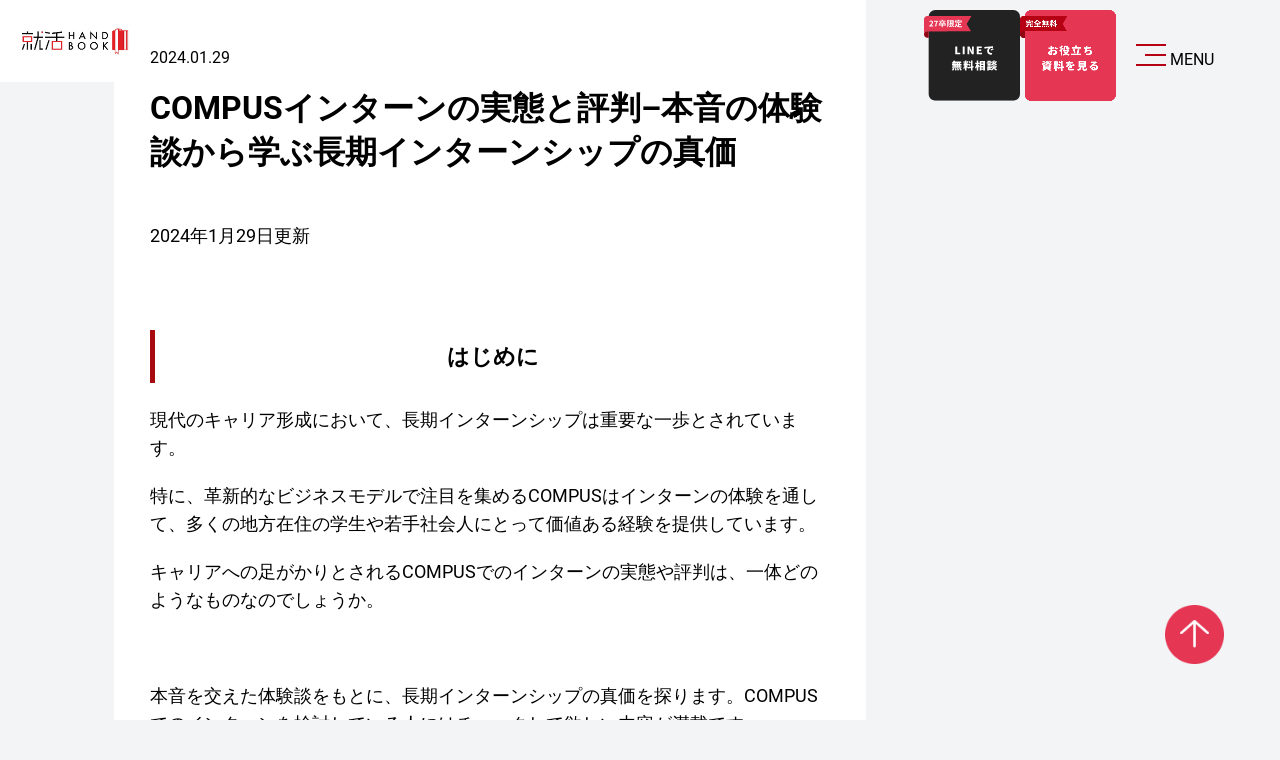

--- FILE ---
content_type: text/html; charset=UTF-8
request_url: https://jo-katsu.com/campus/9670/
body_size: 24223
content:
<!DOCTYPE html>
<html lang="ja">
<head>
<!-- Google Tag Manager -->
  <script>
    (function(w, d, s, l, i) {
      w[l] = w[l] || [];
      w[l].push({
        'gtm.start': new Date().getTime(),
        event: 'gtm.js'
      });
      var f = d.getElementsByTagName(s)[0],
        j = d.createElement(s),
        dl = l != 'dataLayer' ? '&l=' + l : '';
      j.async = true;
      j.src =
        'https://www.googletagmanager.com/gtm.js?id=' + i + dl;
      f.parentNode.insertBefore(j, f);
    })(window, document, 'script', 'dataLayer', 'GTM-W4LDR6K');
  </script>
  <!-- End Google Tag Manager -->
  <meta charset="UTF-8">
  <meta name="viewport" content="width=device-width, initial-scale=1">
  <link rel="stylesheet" type="text/css" media="all" href="https://jo-katsu.com/release/wordpress/wp-content/themes/jo-katsu/css/lightcase.css" as="style">
  <link rel="preload" as="font" type="font/woff2" href="https://jo-katsu.com/release/wordpress/wp-content/themes/jo-katsu/fonts/Noto_Sans_JP/NotoSansJP-VariableFont_wght.woff2" crossorigin>
  <link rel="preload" as="font" type="font/woff2" href="https://jo-katsu.com/release/wordpress/wp-content/themes/jo-katsu/fonts/Roboto/Roboto-VariableFont_wdth,wght.woff2" crossorigin>
  <link rel="preconnect" href="https://fonts.googleapis.com">
  <link rel="preconnect" href="https://fonts.gstatic.com" crossorigin>
  <link href="https://fonts.googleapis.com/css2?family=Noto+Sans+JP:wght@100..900&family=Righteous&display=swap" rel="stylesheet">
  <link rel="stylesheet" type="text/css" media="all" href="https://jo-katsu.com/release/wordpress/wp-content/themes/jo-katsu/css/style.css">
  <link rel="stylesheet" type="text/css" media="all" href="https://jo-katsu.com/release/wordpress/wp-content/themes/jo-katsu/css/campus_renew.css">
  <link rel="stylesheet" type="text/css" media="all" href="https://jo-katsu.com/release/wordpress/wp-content/themes/jo-katsu/css/campus-new.css">

		<!-- All in One SEO 4.9.3 - aioseo.com -->
	<meta name="description" content="COMPUSは、地方の学生のための実践的な長期インターンのみを掲載した求人サイトです。 COMPUSのインターンシップにおけるリアルな情報を、利用者の率直な声と共に紐解いていきます。" />
	<meta name="robots" content="max-image-preview:large" />
	<link rel="canonical" href="https://jo-katsu.com/campus/9670" />
	<meta name="generator" content="All in One SEO (AIOSEO) 4.9.3" />
		<meta property="og:locale" content="ja_JP" />
		<meta property="og:site_name" content="上京を志す、就活生へ。ジョーカツ" />
		<meta property="og:type" content="blog" />
		<meta property="og:title" content="COMPUSインターンの実態と評判–本音の体験談から学ぶ長期インターンシップの真価 | 就活ハンドブック" />
		<meta property="og:description" content="COMPUSは、地方の学生のための実践的な長期インターンのみを掲載した求人サイトです。 COMPUSのインターンシップにおけるリアルな情報を、利用者の率直な声と共に紐解いていきます。" />
		<meta property="og:url" content="https://jo-katsu.com/campus/9670" />
		<meta property="og:image" content="https://jo-katsu.com/release/wordpress/wp-content/uploads/2024/01/9333cdebdebd4ed1ee236bb357773dfa.png" />
		<meta property="og:image:secure_url" content="https://jo-katsu.com/release/wordpress/wp-content/uploads/2024/01/9333cdebdebd4ed1ee236bb357773dfa.png" />
		<meta property="og:image:width" content="1200" />
		<meta property="og:image:height" content="630" />
		<meta name="twitter:card" content="summary_large_image" />
		<meta name="twitter:site" content="@jokatsuinfo" />
		<meta name="twitter:title" content="COMPUSインターンの実態と評判–本音の体験談から学ぶ長期インターンシップの真価 | 就活ハンドブック" />
		<meta name="twitter:description" content="COMPUSは、地方の学生のための実践的な長期インターンのみを掲載した求人サイトです。 COMPUSのインターンシップにおけるリアルな情報を、利用者の率直な声と共に紐解いていきます。" />
		<meta name="twitter:image" content="https://jo-katsu.com/release/wordpress/wp-content/uploads/2024/01/9333cdebdebd4ed1ee236bb357773dfa.png" />
		<script type="application/ld+json" class="aioseo-schema">
			{"@context":"https:\/\/schema.org","@graph":[{"@type":"BreadcrumbList","@id":"https:\/\/jo-katsu.com\/campus\/9670#breadcrumblist","itemListElement":[{"@type":"ListItem","@id":"https:\/\/jo-katsu.com#listItem","position":1,"name":"Home","item":"https:\/\/jo-katsu.com","nextItem":{"@type":"ListItem","@id":"https:\/\/jo-katsu.com\/campus\/#listItem","name":"\u5c31\u6d3b\u30cf\u30f3\u30c9\u30d6\u30c3\u30af"}},{"@type":"ListItem","@id":"https:\/\/jo-katsu.com\/campus\/#listItem","position":2,"name":"\u5c31\u6d3b\u30cf\u30f3\u30c9\u30d6\u30c3\u30af","item":"https:\/\/jo-katsu.com\/campus\/","nextItem":{"@type":"ListItem","@id":"https:\/\/jo-katsu.com\/campus\/9670#listItem","name":"COMPUS\u30a4\u30f3\u30bf\u30fc\u30f3\u306e\u5b9f\u614b\u3068\u8a55\u5224\u2013\u672c\u97f3\u306e\u4f53\u9a13\u8ac7\u304b\u3089\u5b66\u3076\u9577\u671f\u30a4\u30f3\u30bf\u30fc\u30f3\u30b7\u30c3\u30d7\u306e\u771f\u4fa1"},"previousItem":{"@type":"ListItem","@id":"https:\/\/jo-katsu.com#listItem","name":"Home"}},{"@type":"ListItem","@id":"https:\/\/jo-katsu.com\/campus\/9670#listItem","position":3,"name":"COMPUS\u30a4\u30f3\u30bf\u30fc\u30f3\u306e\u5b9f\u614b\u3068\u8a55\u5224\u2013\u672c\u97f3\u306e\u4f53\u9a13\u8ac7\u304b\u3089\u5b66\u3076\u9577\u671f\u30a4\u30f3\u30bf\u30fc\u30f3\u30b7\u30c3\u30d7\u306e\u771f\u4fa1","previousItem":{"@type":"ListItem","@id":"https:\/\/jo-katsu.com\/campus\/#listItem","name":"\u5c31\u6d3b\u30cf\u30f3\u30c9\u30d6\u30c3\u30af"}}]},{"@type":"Organization","@id":"https:\/\/jo-katsu.com\/#organization","name":"\u4e0a\u4eac\u3092\u5fd7\u3059\u3001\u5c31\u6d3b\u751f\u3078\u3002\u30b8\u30e7\u30fc\u30ab\u30c4","description":"\u4e0a\u4eac\u3057\u3066\u5c31\u6d3b\u3059\u308b\u65b0\u5352\u5b66\u751f\u30fb\u65e2\u5352\u5b66\u751f\u306e\u305f\u3081\u306e\u7121\u6599\u30b7\u30a7\u30a2\u30cf\u30a6\u30b9\u30fb\u4ea4\u901a\u8cbb\u88dc\u52a9\u306a\u3069\u3092\u63d0\u4f9b\u3059\u308b\u5c31\u6d3b\u652f\u63f4\u30b5\u30fc\u30d3\u30b9\u3067\u3059\u3002","url":"https:\/\/jo-katsu.com\/","sameAs":["https:\/\/x.com\/jokatsuinfo"]},{"@type":"WebPage","@id":"https:\/\/jo-katsu.com\/campus\/9670#webpage","url":"https:\/\/jo-katsu.com\/campus\/9670","name":"COMPUS\u30a4\u30f3\u30bf\u30fc\u30f3\u306e\u5b9f\u614b\u3068\u8a55\u5224\u2013\u672c\u97f3\u306e\u4f53\u9a13\u8ac7\u304b\u3089\u5b66\u3076\u9577\u671f\u30a4\u30f3\u30bf\u30fc\u30f3\u30b7\u30c3\u30d7\u306e\u771f\u4fa1 | \u5c31\u6d3b\u30cf\u30f3\u30c9\u30d6\u30c3\u30af","description":"COMPUS\u306f\u3001\u5730\u65b9\u306e\u5b66\u751f\u306e\u305f\u3081\u306e\u5b9f\u8df5\u7684\u306a\u9577\u671f\u30a4\u30f3\u30bf\u30fc\u30f3\u306e\u307f\u3092\u63b2\u8f09\u3057\u305f\u6c42\u4eba\u30b5\u30a4\u30c8\u3067\u3059\u3002 COMPUS\u306e\u30a4\u30f3\u30bf\u30fc\u30f3\u30b7\u30c3\u30d7\u306b\u304a\u3051\u308b\u30ea\u30a2\u30eb\u306a\u60c5\u5831\u3092\u3001\u5229\u7528\u8005\u306e\u7387\u76f4\u306a\u58f0\u3068\u5171\u306b\u7d10\u89e3\u3044\u3066\u3044\u304d\u307e\u3059\u3002","inLanguage":"ja","isPartOf":{"@id":"https:\/\/jo-katsu.com\/#website"},"breadcrumb":{"@id":"https:\/\/jo-katsu.com\/campus\/9670#breadcrumblist"},"image":{"@type":"ImageObject","url":"https:\/\/jo-katsu.com\/release\/wordpress\/wp-content\/uploads\/2024\/01\/9333cdebdebd4ed1ee236bb357773dfa.png","@id":"https:\/\/jo-katsu.com\/campus\/9670\/#mainImage","width":1200,"height":630},"primaryImageOfPage":{"@id":"https:\/\/jo-katsu.com\/campus\/9670#mainImage"},"datePublished":"2024-01-29T08:45:08+09:00","dateModified":"2024-02-14T10:47:51+09:00"},{"@type":"WebSite","@id":"https:\/\/jo-katsu.com\/#website","url":"https:\/\/jo-katsu.com\/","name":"\u4e0a\u4eac\u3092\u5fd7\u3059\u3001\u5c31\u6d3b\u751f\u3078\u3002\u30b8\u30e7\u30fc\u30ab\u30c4","description":"\u4e0a\u4eac\u3057\u3066\u5c31\u6d3b\u3059\u308b\u65b0\u5352\u5b66\u751f\u30fb\u65e2\u5352\u5b66\u751f\u306e\u305f\u3081\u306e\u7121\u6599\u30b7\u30a7\u30a2\u30cf\u30a6\u30b9\u30fb\u4ea4\u901a\u8cbb\u88dc\u52a9\u306a\u3069\u3092\u63d0\u4f9b\u3059\u308b\u5c31\u6d3b\u652f\u63f4\u30b5\u30fc\u30d3\u30b9\u3067\u3059\u3002","inLanguage":"ja","publisher":{"@id":"https:\/\/jo-katsu.com\/#organization"}}]}
		</script>
		<!-- All in One SEO -->

<link rel="alternate" title="oEmbed (JSON)" type="application/json+oembed" href="https://jo-katsu.com/wp-json/oembed/1.0/embed?url=https%3A%2F%2Fjo-katsu.com%2Fcampus%2F9670" />
<link rel="alternate" title="oEmbed (XML)" type="text/xml+oembed" href="https://jo-katsu.com/wp-json/oembed/1.0/embed?url=https%3A%2F%2Fjo-katsu.com%2Fcampus%2F9670&#038;format=xml" />
<style id='wp-img-auto-sizes-contain-inline-css' type='text/css'>
img:is([sizes=auto i],[sizes^="auto," i]){contain-intrinsic-size:3000px 1500px}
/*# sourceURL=wp-img-auto-sizes-contain-inline-css */
</style>
<style id='wp-emoji-styles-inline-css' type='text/css'>

	img.wp-smiley, img.emoji {
		display: inline !important;
		border: none !important;
		box-shadow: none !important;
		height: 1em !important;
		width: 1em !important;
		margin: 0 0.07em !important;
		vertical-align: -0.1em !important;
		background: none !important;
		padding: 0 !important;
	}
/*# sourceURL=wp-emoji-styles-inline-css */
</style>
<style id='wp-block-library-inline-css' type='text/css'>
:root{--wp-block-synced-color:#7a00df;--wp-block-synced-color--rgb:122,0,223;--wp-bound-block-color:var(--wp-block-synced-color);--wp-editor-canvas-background:#ddd;--wp-admin-theme-color:#007cba;--wp-admin-theme-color--rgb:0,124,186;--wp-admin-theme-color-darker-10:#006ba1;--wp-admin-theme-color-darker-10--rgb:0,107,160.5;--wp-admin-theme-color-darker-20:#005a87;--wp-admin-theme-color-darker-20--rgb:0,90,135;--wp-admin-border-width-focus:2px}@media (min-resolution:192dpi){:root{--wp-admin-border-width-focus:1.5px}}.wp-element-button{cursor:pointer}:root .has-very-light-gray-background-color{background-color:#eee}:root .has-very-dark-gray-background-color{background-color:#313131}:root .has-very-light-gray-color{color:#eee}:root .has-very-dark-gray-color{color:#313131}:root .has-vivid-green-cyan-to-vivid-cyan-blue-gradient-background{background:linear-gradient(135deg,#00d084,#0693e3)}:root .has-purple-crush-gradient-background{background:linear-gradient(135deg,#34e2e4,#4721fb 50%,#ab1dfe)}:root .has-hazy-dawn-gradient-background{background:linear-gradient(135deg,#faaca8,#dad0ec)}:root .has-subdued-olive-gradient-background{background:linear-gradient(135deg,#fafae1,#67a671)}:root .has-atomic-cream-gradient-background{background:linear-gradient(135deg,#fdd79a,#004a59)}:root .has-nightshade-gradient-background{background:linear-gradient(135deg,#330968,#31cdcf)}:root .has-midnight-gradient-background{background:linear-gradient(135deg,#020381,#2874fc)}:root{--wp--preset--font-size--normal:16px;--wp--preset--font-size--huge:42px}.has-regular-font-size{font-size:1em}.has-larger-font-size{font-size:2.625em}.has-normal-font-size{font-size:var(--wp--preset--font-size--normal)}.has-huge-font-size{font-size:var(--wp--preset--font-size--huge)}:root .has-text-align-center{text-align:center}:root .has-text-align-left{text-align:left}:root .has-text-align-right{text-align:right}.has-fit-text{white-space:nowrap!important}#end-resizable-editor-section{display:none}.aligncenter{clear:both}.items-justified-left{justify-content:flex-start}.items-justified-center{justify-content:center}.items-justified-right{justify-content:flex-end}.items-justified-space-between{justify-content:space-between}.screen-reader-text{word-wrap:normal!important;border:0;clip-path:inset(50%);height:1px;margin:-1px;overflow:hidden;padding:0;position:absolute;width:1px}.screen-reader-text:focus{background-color:#ddd;clip-path:none;color:#444;display:block;font-size:1em;height:auto;left:5px;line-height:normal;padding:15px 23px 14px;text-decoration:none;top:5px;width:auto;z-index:100000}html :where(.has-border-color){border-style:solid}html :where([style*=border-top-color]){border-top-style:solid}html :where([style*=border-right-color]){border-right-style:solid}html :where([style*=border-bottom-color]){border-bottom-style:solid}html :where([style*=border-left-color]){border-left-style:solid}html :where([style*=border-width]){border-style:solid}html :where([style*=border-top-width]){border-top-style:solid}html :where([style*=border-right-width]){border-right-style:solid}html :where([style*=border-bottom-width]){border-bottom-style:solid}html :where([style*=border-left-width]){border-left-style:solid}html :where(img[class*=wp-image-]){height:auto;max-width:100%}:where(figure){margin:0 0 1em}html :where(.is-position-sticky){--wp-admin--admin-bar--position-offset:var(--wp-admin--admin-bar--height,0px)}@media screen and (max-width:600px){html :where(.is-position-sticky){--wp-admin--admin-bar--position-offset:0px}}

/*# sourceURL=wp-block-library-inline-css */
</style><style id='global-styles-inline-css' type='text/css'>
:root{--wp--preset--aspect-ratio--square: 1;--wp--preset--aspect-ratio--4-3: 4/3;--wp--preset--aspect-ratio--3-4: 3/4;--wp--preset--aspect-ratio--3-2: 3/2;--wp--preset--aspect-ratio--2-3: 2/3;--wp--preset--aspect-ratio--16-9: 16/9;--wp--preset--aspect-ratio--9-16: 9/16;--wp--preset--color--black: #000000;--wp--preset--color--cyan-bluish-gray: #abb8c3;--wp--preset--color--white: #ffffff;--wp--preset--color--pale-pink: #f78da7;--wp--preset--color--vivid-red: #cf2e2e;--wp--preset--color--luminous-vivid-orange: #ff6900;--wp--preset--color--luminous-vivid-amber: #fcb900;--wp--preset--color--light-green-cyan: #7bdcb5;--wp--preset--color--vivid-green-cyan: #00d084;--wp--preset--color--pale-cyan-blue: #8ed1fc;--wp--preset--color--vivid-cyan-blue: #0693e3;--wp--preset--color--vivid-purple: #9b51e0;--wp--preset--gradient--vivid-cyan-blue-to-vivid-purple: linear-gradient(135deg,rgb(6,147,227) 0%,rgb(155,81,224) 100%);--wp--preset--gradient--light-green-cyan-to-vivid-green-cyan: linear-gradient(135deg,rgb(122,220,180) 0%,rgb(0,208,130) 100%);--wp--preset--gradient--luminous-vivid-amber-to-luminous-vivid-orange: linear-gradient(135deg,rgb(252,185,0) 0%,rgb(255,105,0) 100%);--wp--preset--gradient--luminous-vivid-orange-to-vivid-red: linear-gradient(135deg,rgb(255,105,0) 0%,rgb(207,46,46) 100%);--wp--preset--gradient--very-light-gray-to-cyan-bluish-gray: linear-gradient(135deg,rgb(238,238,238) 0%,rgb(169,184,195) 100%);--wp--preset--gradient--cool-to-warm-spectrum: linear-gradient(135deg,rgb(74,234,220) 0%,rgb(151,120,209) 20%,rgb(207,42,186) 40%,rgb(238,44,130) 60%,rgb(251,105,98) 80%,rgb(254,248,76) 100%);--wp--preset--gradient--blush-light-purple: linear-gradient(135deg,rgb(255,206,236) 0%,rgb(152,150,240) 100%);--wp--preset--gradient--blush-bordeaux: linear-gradient(135deg,rgb(254,205,165) 0%,rgb(254,45,45) 50%,rgb(107,0,62) 100%);--wp--preset--gradient--luminous-dusk: linear-gradient(135deg,rgb(255,203,112) 0%,rgb(199,81,192) 50%,rgb(65,88,208) 100%);--wp--preset--gradient--pale-ocean: linear-gradient(135deg,rgb(255,245,203) 0%,rgb(182,227,212) 50%,rgb(51,167,181) 100%);--wp--preset--gradient--electric-grass: linear-gradient(135deg,rgb(202,248,128) 0%,rgb(113,206,126) 100%);--wp--preset--gradient--midnight: linear-gradient(135deg,rgb(2,3,129) 0%,rgb(40,116,252) 100%);--wp--preset--font-size--small: 13px;--wp--preset--font-size--medium: 20px;--wp--preset--font-size--large: 36px;--wp--preset--font-size--x-large: 42px;--wp--preset--spacing--20: 0.44rem;--wp--preset--spacing--30: 0.67rem;--wp--preset--spacing--40: 1rem;--wp--preset--spacing--50: 1.5rem;--wp--preset--spacing--60: 2.25rem;--wp--preset--spacing--70: 3.38rem;--wp--preset--spacing--80: 5.06rem;--wp--preset--shadow--natural: 6px 6px 9px rgba(0, 0, 0, 0.2);--wp--preset--shadow--deep: 12px 12px 50px rgba(0, 0, 0, 0.4);--wp--preset--shadow--sharp: 6px 6px 0px rgba(0, 0, 0, 0.2);--wp--preset--shadow--outlined: 6px 6px 0px -3px rgb(255, 255, 255), 6px 6px rgb(0, 0, 0);--wp--preset--shadow--crisp: 6px 6px 0px rgb(0, 0, 0);}:where(body) { margin: 0; }:where(.is-layout-flex){gap: 0.5em;}:where(.is-layout-grid){gap: 0.5em;}body .is-layout-flex{display: flex;}.is-layout-flex{flex-wrap: wrap;align-items: center;}.is-layout-flex > :is(*, div){margin: 0;}body .is-layout-grid{display: grid;}.is-layout-grid > :is(*, div){margin: 0;}body{padding-top: 0px;padding-right: 0px;padding-bottom: 0px;padding-left: 0px;}a:where(:not(.wp-element-button)){text-decoration: underline;}:root :where(.wp-element-button, .wp-block-button__link){background-color: #32373c;border-width: 0;color: #fff;font-family: inherit;font-size: inherit;font-style: inherit;font-weight: inherit;letter-spacing: inherit;line-height: inherit;padding-top: calc(0.667em + 2px);padding-right: calc(1.333em + 2px);padding-bottom: calc(0.667em + 2px);padding-left: calc(1.333em + 2px);text-decoration: none;text-transform: inherit;}.has-black-color{color: var(--wp--preset--color--black) !important;}.has-cyan-bluish-gray-color{color: var(--wp--preset--color--cyan-bluish-gray) !important;}.has-white-color{color: var(--wp--preset--color--white) !important;}.has-pale-pink-color{color: var(--wp--preset--color--pale-pink) !important;}.has-vivid-red-color{color: var(--wp--preset--color--vivid-red) !important;}.has-luminous-vivid-orange-color{color: var(--wp--preset--color--luminous-vivid-orange) !important;}.has-luminous-vivid-amber-color{color: var(--wp--preset--color--luminous-vivid-amber) !important;}.has-light-green-cyan-color{color: var(--wp--preset--color--light-green-cyan) !important;}.has-vivid-green-cyan-color{color: var(--wp--preset--color--vivid-green-cyan) !important;}.has-pale-cyan-blue-color{color: var(--wp--preset--color--pale-cyan-blue) !important;}.has-vivid-cyan-blue-color{color: var(--wp--preset--color--vivid-cyan-blue) !important;}.has-vivid-purple-color{color: var(--wp--preset--color--vivid-purple) !important;}.has-black-background-color{background-color: var(--wp--preset--color--black) !important;}.has-cyan-bluish-gray-background-color{background-color: var(--wp--preset--color--cyan-bluish-gray) !important;}.has-white-background-color{background-color: var(--wp--preset--color--white) !important;}.has-pale-pink-background-color{background-color: var(--wp--preset--color--pale-pink) !important;}.has-vivid-red-background-color{background-color: var(--wp--preset--color--vivid-red) !important;}.has-luminous-vivid-orange-background-color{background-color: var(--wp--preset--color--luminous-vivid-orange) !important;}.has-luminous-vivid-amber-background-color{background-color: var(--wp--preset--color--luminous-vivid-amber) !important;}.has-light-green-cyan-background-color{background-color: var(--wp--preset--color--light-green-cyan) !important;}.has-vivid-green-cyan-background-color{background-color: var(--wp--preset--color--vivid-green-cyan) !important;}.has-pale-cyan-blue-background-color{background-color: var(--wp--preset--color--pale-cyan-blue) !important;}.has-vivid-cyan-blue-background-color{background-color: var(--wp--preset--color--vivid-cyan-blue) !important;}.has-vivid-purple-background-color{background-color: var(--wp--preset--color--vivid-purple) !important;}.has-black-border-color{border-color: var(--wp--preset--color--black) !important;}.has-cyan-bluish-gray-border-color{border-color: var(--wp--preset--color--cyan-bluish-gray) !important;}.has-white-border-color{border-color: var(--wp--preset--color--white) !important;}.has-pale-pink-border-color{border-color: var(--wp--preset--color--pale-pink) !important;}.has-vivid-red-border-color{border-color: var(--wp--preset--color--vivid-red) !important;}.has-luminous-vivid-orange-border-color{border-color: var(--wp--preset--color--luminous-vivid-orange) !important;}.has-luminous-vivid-amber-border-color{border-color: var(--wp--preset--color--luminous-vivid-amber) !important;}.has-light-green-cyan-border-color{border-color: var(--wp--preset--color--light-green-cyan) !important;}.has-vivid-green-cyan-border-color{border-color: var(--wp--preset--color--vivid-green-cyan) !important;}.has-pale-cyan-blue-border-color{border-color: var(--wp--preset--color--pale-cyan-blue) !important;}.has-vivid-cyan-blue-border-color{border-color: var(--wp--preset--color--vivid-cyan-blue) !important;}.has-vivid-purple-border-color{border-color: var(--wp--preset--color--vivid-purple) !important;}.has-vivid-cyan-blue-to-vivid-purple-gradient-background{background: var(--wp--preset--gradient--vivid-cyan-blue-to-vivid-purple) !important;}.has-light-green-cyan-to-vivid-green-cyan-gradient-background{background: var(--wp--preset--gradient--light-green-cyan-to-vivid-green-cyan) !important;}.has-luminous-vivid-amber-to-luminous-vivid-orange-gradient-background{background: var(--wp--preset--gradient--luminous-vivid-amber-to-luminous-vivid-orange) !important;}.has-luminous-vivid-orange-to-vivid-red-gradient-background{background: var(--wp--preset--gradient--luminous-vivid-orange-to-vivid-red) !important;}.has-very-light-gray-to-cyan-bluish-gray-gradient-background{background: var(--wp--preset--gradient--very-light-gray-to-cyan-bluish-gray) !important;}.has-cool-to-warm-spectrum-gradient-background{background: var(--wp--preset--gradient--cool-to-warm-spectrum) !important;}.has-blush-light-purple-gradient-background{background: var(--wp--preset--gradient--blush-light-purple) !important;}.has-blush-bordeaux-gradient-background{background: var(--wp--preset--gradient--blush-bordeaux) !important;}.has-luminous-dusk-gradient-background{background: var(--wp--preset--gradient--luminous-dusk) !important;}.has-pale-ocean-gradient-background{background: var(--wp--preset--gradient--pale-ocean) !important;}.has-electric-grass-gradient-background{background: var(--wp--preset--gradient--electric-grass) !important;}.has-midnight-gradient-background{background: var(--wp--preset--gradient--midnight) !important;}.has-small-font-size{font-size: var(--wp--preset--font-size--small) !important;}.has-medium-font-size{font-size: var(--wp--preset--font-size--medium) !important;}.has-large-font-size{font-size: var(--wp--preset--font-size--large) !important;}.has-x-large-font-size{font-size: var(--wp--preset--font-size--x-large) !important;}
/*# sourceURL=global-styles-inline-css */
</style>

<style id='classic-theme-styles-inline-css' type='text/css'>
.wp-block-button__link{background-color:#32373c;border-radius:9999px;box-shadow:none;color:#fff;font-size:1.125em;padding:calc(.667em + 2px) calc(1.333em + 2px);text-decoration:none}.wp-block-file__button{background:#32373c;color:#fff}.wp-block-accordion-heading{margin:0}.wp-block-accordion-heading__toggle{background-color:inherit!important;color:inherit!important}.wp-block-accordion-heading__toggle:not(:focus-visible){outline:none}.wp-block-accordion-heading__toggle:focus,.wp-block-accordion-heading__toggle:hover{background-color:inherit!important;border:none;box-shadow:none;color:inherit;padding:var(--wp--preset--spacing--20,1em) 0;text-decoration:none}.wp-block-accordion-heading__toggle:focus-visible{outline:auto;outline-offset:0}
/*# sourceURL=https://jo-katsu.com/release/wordpress/wp-content/plugins/gutenberg/build/styles/block-library/classic.min.css */
</style>
<link rel='stylesheet' id='liquid-block-speech-css' href='https://jo-katsu.com/release/wordpress/wp-content/plugins/liquid-speech-balloon/css/block.css?ver=6.9' type='text/css' media='all' />
<link rel='stylesheet' id='design-css-css' href='https://jo-katsu.com/release/wordpress/wp-content/themes/jo-katsu/css/design.css?ver=1766824812' type='text/css' media='all' />
<link rel='stylesheet' id='type_campus-css-css' href='https://jo-katsu.com/release/wordpress/wp-content/themes/jo-katsu/assets/styles/campus/type_campus.css?ver=1768474923' type='text/css' media='all' />
<link rel='stylesheet' id='liquid-connect-css' href='https://jo-katsu.com/release/wordpress/wp-content/plugins/liquid-connect/css/style.css?ver=6.9' type='text/css' media='all' />
<link rel='stylesheet' id='ez-toc-css' href='https://jo-katsu.com/release/wordpress/wp-content/plugins/easy-table-of-contents/assets/css/screen.min.css?ver=2.0.80' type='text/css' media='all' />
<style id='ez-toc-inline-css' type='text/css'>
div#ez-toc-container .ez-toc-title {font-size: 120%;}div#ez-toc-container .ez-toc-title {font-weight: 500;}div#ez-toc-container ul li , div#ez-toc-container ul li a {font-size: 95%;}div#ez-toc-container ul li , div#ez-toc-container ul li a {font-weight: 500;}div#ez-toc-container nav ul ul li {font-size: 90%;}.ez-toc-box-title {font-weight: bold; margin-bottom: 10px; text-align: center; text-transform: uppercase; letter-spacing: 1px; color: #666; padding-bottom: 5px;position:absolute;top:-4%;left:5%;background-color: inherit;transition: top 0.3s ease;}.ez-toc-box-title.toc-closed {top:-25%;}
.ez-toc-container-direction {direction: ltr;}.ez-toc-counter ul{counter-reset: item ;}.ez-toc-counter nav ul li a::before {content: counters(item, '.', decimal) '. ';display: inline-block;counter-increment: item;flex-grow: 0;flex-shrink: 0;margin-right: .2em; float: left; }.ez-toc-widget-direction {direction: ltr;}.ez-toc-widget-container ul{counter-reset: item ;}.ez-toc-widget-container nav ul li a::before {content: counters(item, '.', decimal) '. ';display: inline-block;counter-increment: item;flex-grow: 0;flex-shrink: 0;margin-right: .2em; float: left; }
/*# sourceURL=ez-toc-inline-css */
</style>
<link rel='stylesheet' id='wp-members-css' href='https://jo-katsu.com/release/wordpress/wp-content/plugins/wp-members/assets/css/forms/generic-no-float.min.css?ver=3.5.5.1' type='text/css' media='all' />
<link rel='stylesheet' id='wp-pagenavi-css' href='https://jo-katsu.com/release/wordpress/wp-content/plugins/wp-pagenavi/pagenavi-css.css?ver=2.70' type='text/css' media='all' />
<script type="text/javascript" src="https://jo-katsu.com/release/wordpress/wp-includes/js/jquery/jquery.min.js?ver=3.7.1" id="jquery-core-js"></script>
<script type="text/javascript" defer='defer' src="https://jo-katsu.com/release/wordpress/wp-includes/js/jquery/jquery-migrate.min.js?ver=3.4.1" id="jquery-migrate-js"></script>
<link rel="https://api.w.org/" href="https://jo-katsu.com/wp-json/" /><link rel="alternate" title="JSON" type="application/json" href="https://jo-katsu.com/wp-json/wp/v2/campus/9670" /><link rel="EditURI" type="application/rsd+xml" title="RSD" href="https://jo-katsu.com/release/wordpress/xmlrpc.php?rsd" />
<meta name="generator" content="WordPress 6.9" />
<link rel='shortlink' href='https://jo-katsu.com/?p=9670' />
<style type="text/css">.liquid-speech-balloon-01 .liquid-speech-balloon-avatar { background-image: url("https://jo-katsu.com/release/wordpress/wp-content/uploads/2019/12/6aded8682be6c029b9fd8a63a884203e.jpg"); } .liquid-speech-balloon-00 .liquid-speech-balloon-avatar::after { content: "川口"; } .liquid-speech-balloon-01 .liquid-speech-balloon-avatar::after { content: "加木くん"; } </style>
<script type="text/javascript">
	window._se_plugin_version = '8.1.9';
</script>
<link rel="icon" type="image/png" href="/release/wordpress/wp-content/uploads/fbrfg/favicon-96x96.png" sizes="96x96" />
<link rel="icon" type="image/svg+xml" href="/release/wordpress/wp-content/uploads/fbrfg/favicon.svg" />
<link rel="shortcut icon" href="/release/wordpress/wp-content/uploads/fbrfg/favicon.ico" />
<link rel="apple-touch-icon" sizes="180x180" href="/release/wordpress/wp-content/uploads/fbrfg/apple-touch-icon.png" />
<link rel="manifest" href="/release/wordpress/wp-content/uploads/fbrfg/site.webmanifest" />		<style type="text/css" id="wp-custom-css">
			@media(min-width: 600px) {
    .only-sp {
        display: none;
    }
}		</style>
		</head>
<body class="wp-singular type_campus-template-default single single-type_campus postid-9670 wp-theme-jo-katsu">
<!-- Google Tag Manager (noscript) -->
  <noscript><iframe src="https://www.googletagmanager.com/ns.html?id=GTM-W4LDR6K" height="0" width="0" style="display:none;visibility:hidden"></iframe></noscript>
<!-- End Google Tag Manager (noscript) -->
  <div id="" class="all_container">
    <!-- グロナビ -->
    <nav id="sp-menubox">
      <div class="global_navigation" data-model-id="1:9970">
        <div class="overlap-group">
          <div class="content-area">
            <div class="menu-content-wrapper">
              <nav class="g" role="navigation" aria-label="Header navigation">
                <div class="nav-item">
                  <a href="https://jo-katsu.com/campus_list/">
                    <div class="nav-group">
                      <div class="text-wrapper-4">New articles</div>
                      <div class="text-wrapper-3">新着記事</div>
                    </div>
                  </a>
                  <div class="nav-line" role="presentation"></div>
                </div>
                <div class="nav-item">
                  <a href="https://jo-katsu.com/campus_list?tag=popular">
                    <div class="nav-group">
                      <div class="text-wrapper-4">Popular articles</div>
                      <div class="text-wrapper-3">人気記事</div>
                    </div>
                  </a>
                  <div class="nav-line" role="presentation"></div>
                </div>
                <div class="nav-item">
                  <a href="https://jo-katsu.com/es-info/">
                    <div class="nav-group">
                      <div class="text-wrapper-4">ES/Experience</div>
                      <div class="text-wrapper-3">ES/体験記</div>
                    </div>
                  </a>
                  <div class="nav-line" role="presentation"></div>
                </div>
                <div class="nav-item">
                  <a href="https://jo-katsu.com/campus_list?tag=corporate">
                    <div class="nav-group">
                      <div class="text-wrapper-4">Company analysis</div>
                      <div class="text-wrapper-3">企業分析</div>
                    </div>
                  </a>
                  <div class="nav-line" role="presentation"></div>
                </div>
                <div class="nav-item">
                  <a href="https://jo-katsu.com/campus_list?tag=self">
                    <div class="nav-group">
                      <div class="text-wrapper-4">Self analysis</div>
                      <div class="text-wrapper-3">自己分析</div>
                    </div>
                  </a>
                  <div class="nav-line" role="presentation"></div>
                </div>
                <div class="nav-item"><a href="https://jo-katsu.com/campus_list?tag=measures">
                    <div class="nav-group">
                      <div class="text-wrapper-6">ES interview preparation</div>
                      <div class="text-wrapper-5">ES面接対策</div>
                    </div>
                  </a>
                  <div class="nav-line" role="presentation"></div>
                </div>
                <div class="nav-item">
                  <a href="https://jo-katsu.com/campus_list?tag=money">
                    <div class="nav-group">
                      <div class="text-wrapper-4">Money</div>
                      <div class="text-wrapper-3">お金</div>
                    </div>
                  </a>
                  <div class="nav-line" role="presentation"></div>
                </div>
                <div class="nav-item">
                  <a href="https://jo-katsu.com/campus_list?tag=series">
                    <div class="nav-group">
                      <div class="text-wrapper-4">Serialization</div>
                      <div class="text-wrapper-3">連載</div>
                    </div>
                  </a>
                  <div class="nav-line" role="presentation"></div>
                </div>
                <!-- 未ログインの場合は表示 -->
                <div class="nav-item">
                  <a href="https://jo-katsu.com/user_registrations/">
                    <div class="nav-group">
                      <div class="text-wrapper-4">Registration</div>
                      <div class="text-wrapper-3">新規登録</div>
                    </div>
                  </a>
                  <div class="nav-line" role="presentation"></div>
                </div>
                <div class="nav-item">
                  <a href="https://jo-katsu.com/sign_in/">
                    <div class="nav-group">
                      <div class="text-wrapper-4">Sign in</div>
                      <div class="text-wrapper-3">ログイン</div>
                    </div>
                  </a>
                  <div class="nav-line" role="presentation"></div>
                </div>
              </nav>
              <div class="submenu_wrapper">
                <div class="sp-ham-sns">
                  <nav class="footer-links">
                    <a href="https://naimono.co.jp/" class="company-link" target="_blank">運営会社</a>
                    <a href="https://jo-katsu.com/policy/" class="privacy-link">個人情報保護方針</a>
                  </nav>
                  <div class="sns pc-foot">
                    <a href="https://twitter.com/jokatsuinfo" class="company-link" target="_blank" rel="noopener noreferrer">
                      <img src="https://jo-katsu.com/release/wordpress/wp-content/themes/jo-katsu/images/campus/renewal-2025/icon_x_black.png" alt="X">
                    </a>
                    <a href="https://www.instagram.com/jokatsu_official/" class="company-link" target="_blank" rel="noopener noreferrer">
                      <img src="https://jo-katsu.com/release/wordpress/wp-content/themes/jo-katsu/images/campus/renewal-2025/icon_insta_black.png" alt="Instagram">
                    </a>
                  </div>
                </div>
                <div class="btn_wrapper sp-foot u_sp_f">
                  <a href="https://landing.lineml.jp/r/1656090062-kzGv2zOm?lp=KP7Vxb" class="gb_btn" target="_blank">
                    <img src="https://jo-katsu.com/release/wordpress/wp-content/uploads/2025/10/header_btn_black_27_sp.svg" alt="">
                  </a>
                  <a href="https://landing.lineml.jp/r/1656090062-kzGv2zOm?lp=KP7Vxb" class="gb_btn" target="_blank">
                    <img src="https://jo-katsu.com/release/wordpress/wp-content/themes/jo-katsu/images/campus/renewal-2025/header_btn_red_sp.png" alt="look">
                  </a>
                </div>
              </div>
            </div>
          </div>
        </div>
      </div>
    </nav>
    <!-- ヘッダー（グロナビ除く） -->
    <header id="header" class="has-scrolled">
      <div class="inner wrap-box">
        <h1 id="header-logo">
          <a href="https://jo-katsu.com/campus/">
            <img src="https://jo-katsu.com/release/wordpress/wp-content/themes/jo-katsu/images/campus/renewal-2025/logo.png" alt="就活HAND BOOK トップ">
          </a>
        </h1>
        <div id="header-nav">
          <nav class="wrap-box">
            <a id="nav-item-1" href="https://landing.lineml.jp/r/1656090062-kzGv2zOm?lp=KP7Vxb" class="btn pc-only u_pc" target="_blank">
              <img src="https://jo-katsu.com/release/wordpress/wp-content/uploads/2025/10/header_btn_black_27_pc.svg" alt="">
            </a>
            <a id="nav-item-2" href="https://landing.lineml.jp/r/1656090062-kzGv2zOm?lp=KP7Vxb" class="btn pc-only u_pc" target="_blank">
              <img src="https://jo-katsu.com/release/wordpress/wp-content/themes/jo-katsu/images/campus/renewal-2025/header_btn_red_pc.png" alt="look">
            </a>
            <div>
              <button type="button" id="panel-btn">
                <span id="panel-btn-icon" class=""></span>
              </button>
              <span><span>MENU</span></span>
            </div>
          </nav>
        </div>
      </div>
    </header><main class="single-curner-box campus_single_container">
	<div class="inner campus_main_container">
		<article class="box text-box">
			<header class="no-cap">
        <div class="inbox">
          <time class="data">2024.01.29</time>
          <h1>COMPUSインターンの実態と評判–本音の体験談から学ぶ長期インターンシップの真価</h1>
                  </div>
      </header>
            <div class="contents-box">
        <div class="inbox">
          <div class="text-box first-box">
            <div class="conte-box">
              <p><p>2024年1月29日更新</p>
</p>
            </div>
          </div>
          <script type="text/javascript">
            jQuery(function(){
              jQuery( 'a[href^="#"]' ).click(function(){

                var adjust = 110;
                // スクロールの速度（ミリ秒）
                var speed = 400;
                // アンカーの値取得 リンク先（href）を取得して、hrefという変数に代入
                var href = $(this).attr("href");
                // 移動先を取得 リンク先(href）のidがある要素を探して、targetに代入
                var target = $(href == "#" || href == "" ? 'html' : href);
                // 移動先を調整 idの要素の位置をoffset()で取得して、positionに代入
                var position = target.offset().top - adjust;
                // スムーススクロール linear（等速） or swing（変速）
                jQuery( 'body,html' ).animate({
                  scrollTop: position
                }, speed, 'swing' );
                return false;
              });
            });
          </script>
          <div class="text-box">
            <div class="conte-box" id="big-anchor1">
          <h2>はじめに</h2>          <p class="text"><p><span style="font-weight: 400">現代のキャリア形成において、長期インターンシップは重要な一歩とされています。</span></p>
<p><span style="font-weight: 400">特に、革新的なビジネスモデルで注目を集めるCOMPUSはインターンの体験を通して、多くの地方在住の学生や若手社会人にとって価値ある経験を提供しています。</span></p>
<p><span style="font-weight: 400">キャリアへの足がかりとされるCOMPUSでのインターンの実態や評判は、一体どのようなものなのでしょうか。</span></p>
<p><span style="font-weight: 400"> </span></p>
<p><span style="font-weight: 400">本音を交えた体験談をもとに、長期インターンシップの真価を探ります。COMPUSでのインターンを検討している人にはチェックして欲しい内容が満載です。</span></p>
<p><span style="font-weight: 400">COMPUSのインターンシップにおけるリアルな情報を、利用者の率直な声と共に紐解いていきます。</span></p>
</p>                      </div>
            <div class="conte-box" id="big-anchor2">
<div class='toc'><div class='toc-title'>目次</div><ul class='toc-content'><li><a href='#big-anchor1'>はじめに</a></li><li><a href='#big-anchor3'>COMPUSのインターンとは？基本情報をチェック</a></li><li><a href='#big-anchor4'>長期インターンのメリットとデメリット</a></li><li><a href='#big-anchor5'>地方大学生の視点から見たCOMPUSのインターン</a></li><li><a href='#big-anchor6'>COMPUSのインターンの評判と口コミ分析</a></li><li><a href='#big-anchor7'>COMPUSのインターン成功の秘訣</a></li><li><a href='#big-anchor8'>COMPUSのインターン参加前に知っておきたいこと</a></li><li><a href='#big-anchor9'>まとめ</a></li></ul></div>                    <p class="text"><div style="background: #B60014;padding: 8px">
<p style="margin: 0"><span style="font-size: 16pt"><strong><span style="color: #ffffff"> 上京を志す地方学生ならジョーカツ！</span></strong></span></p>
</div>
<p><a href="https://liff.line.me/1656090062-kJKVMPgE/landing?follow=%40564anbbu&amp;lp=TJCnHa&amp;liff_id=1656090062-kJKVMPgE"><img decoding="async" class="alignnone wp-image-3445 size-full" src="https://jo-katsu.com/release/wordpress/wp-content/uploads/2023/11/2.png" alt="" width="2048" height="1141" /></a></p>
<p style="text-align: center;margin-top: 16px">あなたのキャリアを加速させるチャンス！</p>
<p style="text-align: center"><span style="color: #ff6600"><strong>無料で利用</strong></span>できる快適な個室シェアハウス、</p>
<p style="text-align: center"><strong><span style="color: #ff6600">東京までの交通費サポート</span></strong>付き</p>
<p style="text-align: center">首都圏の<strong><span style="color: #ff6600">注目企業</span></strong>への就活なら<strong><span style="color: #ff6600"><a style="color: #ff6600" href="https://liff.line.me/1656090062-kJKVMPgE/landing?follow=%40564anbbu&amp;lp=cHZO2L&amp;liff_id=1656090062-kJKVMPgE">ジョーカツ </a></span></strong></p>
<div>
<div style="text-align: center"><a href="https://liff.line.me/1656090062-kJKVMPgE/landing?follow=%40564anbbu&amp;lp=TJCnHa&amp;liff_id=1656090062-kJKVMPgE" target="_blank" rel="noopener"><img decoding="async" style="width: 100%;max-width: 300px" src="https://jo-katsu.com/release/wordpress/wp-content/uploads/2023/11/handbook_cta.png" alt="ジョーカツに無料で相談する" /></a></div>
</div>
<div style="background: #FFE102;padding: 8px">
<p style="margin: 0"><span style="font-size: 16pt"><strong>首都圏の学生ならスタキャリ！</strong></span></p>
</div>
<p><a href="https://liff.line.me/1656090062-kJKVMPgE/landing?follow=%40564anbbu&amp;lp=TJCnHa&amp;liff_id=1656090062-kJKVMPgE"><img decoding="async" class="alignnone wp-image-3473" src="https://jo-katsu.com/release/wordpress/wp-content/uploads/2023/11/5.png" alt="" width="2048" height="1141" /></a></p>
<p style="text-align: center;margin-top: 16px">理想のキャリアを実現へと導く第一歩！</p>
<p style="text-align: center">あなたに<span style="color: #fbb161"><strong>ピッタリ</strong></span>のキャリアアドバイザーを選び、</p>
<p style="text-align: center"><strong><span style="color: #fbb161">自分にマッチする優良企業</span></strong>をご紹介</p>
<p style="text-align: center">首都圏企業の<strong><span style="color: #fbb161">ES添削から面接対策まで、</span></strong>就活なら<strong><span style="color: #fbb161"><a style="color: #fbb161" href="https://liff.line.me/1656090062-kJKVMPgE/landing?follow=%40564anbbu&amp;lp=TJCnHa&amp;liff_id=1656090062-kJKVMPgE">スタキャリ </a></span></strong></p>
<div>
<div style="text-align: center"><a href="https://liff.line.me/1656090062-kJKVMPgE/landing?follow=%40564anbbu&amp;lp=TJCnHa&amp;liff_id=1656090062-kJKVMPgE" target="_blank" rel="noopener"><img decoding="async" style="width: 100%;max-width: 300px" src="https://jo-katsu.com/release/wordpress/wp-content/uploads/2023/11/Group-1.png" alt="スタキャリに無料で相談する" /></a></div>
</div>
</p>                      </div>
            <div class="conte-box" id="big-anchor3">
          <h2>COMPUSのインターンとは？基本情報をチェック</h2>          <p class="text"><p><img decoding="async" class="alignnone size-full wp-image-10228" src="https://jo-katsu.com/release/wordpress/wp-content/uploads/2024/01/432-scaled-1.jpg" alt="COMPUS インターン" width="2048" height="1365" srcset="https://jo-katsu.com/release/wordpress/wp-content/uploads/2024/01/432-scaled-1.jpg 2048w, https://jo-katsu.com/release/wordpress/wp-content/uploads/2024/01/432-scaled-1-768x512.jpg 768w, https://jo-katsu.com/release/wordpress/wp-content/uploads/2024/01/432-scaled-1-1536x1024.jpg 1536w" sizes="(max-width: 2048px) 100vw, 2048px" /></p>
<p><span style="font-weight: 400">COMPUS(コンパス)は地方の実践的な長期インターンのみを掲載した求人サイトです。</span></p>
<p><span style="font-weight: 400">地方在住の学生はもちろん、地方で働きたい学生に求人やリアルな声、地方長期インターンシップのいまを伝える貴重なメディアとしての役割も果たしています。</span></p>
<p><span style="font-weight: 400"> </span></p>
<p><span style="font-weight: 400">特定の業界や企業における実践的なスキルを身につけることを目的としており、求人情報は通常、大学のキャリアセンターや専用の求人サイトで公開されています。</span></p>
<p><span style="font-weight: 400">参加者は就職に有利な実務経験を企業内で積むことができ、評判は高評で体験談などをふくめて広がりを見せています。</span></p>
<p><span style="font-weight: 400"> </span></p>
<h3><span style="font-weight: 400">①COMPUSのミッションとインターンシップの特徴</span></h3>
<p><span style="font-weight: 400">COMPUSのインターンシッププログラムは、実務経験を通じて学生や若手プロフェッショナルのキャリア形成を支援することをミッションとしています。</span></p>
<p><span style="font-weight: 400">一般的な求人とは異なり、参加者が企業文化を深く理解し、専門的なスキルを実践的に習得できるよう計画されています。</span></p>
<p><span style="font-weight: 400"> </span></p>
<p><span style="font-weight: 400">体験談でもかたられているように、メンターシップの充実やプロジェクトへの実際の参画を通じた成長の機会が多く与えられています。</span></p>
<p><span style="font-weight: 400">COMPUSは、インターンシップを通じて他者とは違う、差別化された教育プログラムを提供し、参加者に価値ある実務経験を提供していることが高く評価されています。</span></p>
<p><span style="font-weight: 400"> </span></p>
<h3><span style="font-weight: 400">②リモートとオンサイトのインターン選択肢</span></h3>
<p><span style="font-weight: 400">「リモートインターン」と「オンサイトインターン」これらは近年のインターンシップにおける主要な参加の方法です。</span></p>
<p><span style="font-weight: 400">リモートインターンは、自宅や好きな場所で仕事ができる柔軟性が魅力です。通勤時間が不要で、時間管理や自己管理能力を養う絶好の機会を提供します。</span></p>
<p><span style="font-weight: 400"> </span></p>
<p><span style="font-weight: 400">一方、オンサイトインターンは、オフィス環境での実務経験を積むことができ、チームでのコラボレーションや社会人としてのマナーを身につけることができます。</span></p>
<p><span style="font-weight: 400">どちらの形態も、COMPUSのインターンとしての成長には欠かせない経験となりますが、個人の学びたいスキルやキャリアプランによって選択が異なります。</span></p>
<h3><span style="font-weight: 400">③対象となる学生の範囲と応募資格</span></h3>
<p><span style="font-weight: 400">主に大学生や大学院生を対象としており、特定の学年に限定されることなく、幅広い学生が応募することが可能です。</span></p>
<p><span style="font-weight: 400">応募資格としては、学業成績が一定水準以上であること、関連分野への強い興味と情熱を持っていること、そしてコミュニケーション能力やチームワークを重視する姿勢が求められます。</span></p>
<p><span style="font-weight: 400"> </span></p>
<p><span style="font-weight: 400">応募資格となっていますが、自ら学ぶ姿勢や仕事に対する真摯な姿勢は、就職後もひつような姿勢、スキルであり、それをさらに磨くことがインターンシップの醍醐味と言えるでしょう。</span></p>
</p>                      </div>
            <div class="conte-box" id="big-anchor4">
          <h2>長期インターンのメリットとデメリット</h2>          <p class="text"><p><span style="font-weight: 400">長期インターンシップのメリットとして、実務経験を豊富に積むことができ、実際の業務を通じてスキルアップが期待できる点が最もメリットと言える部分です。</span></p>
<p><span style="font-weight: 400">また、企業内でのネットワーキングを通じて、将来的な就職活動において貴重なコネクションを築くことが可能です。</span></p>
<p><span style="font-weight: 400"> </span></p>
<p><span style="font-weight: 400">一方で、デメリットとしては、長期にわたるコミットメントが求められるため、学業やプライベートの時間が制限される可能性があります。</span></p>
<p><span style="font-weight: 400">実践的なプロジェクトに携わり、責任感を持って業務を遂行することで、実質的なキャリアアップを体感しているとの声が多数ありますが、期待に応えるためのプレッシャーや長時間労働によるストレスも厳しいという声があるのも現実です。</span></p>
<p><span style="font-weight: 400"> </span></p>
<h3><span style="font-weight: 400">①実務経験を積むチャンス</span></h3>
<p><span style="font-weight: 400">長期インターンシップは、実務経験を通し、スキルアップとキャリア形成に直結する経験が得られると高く評価されています。</span></p>
<p><span style="font-weight: 400">企業の現場で実際のプロジェクトに携わり、理論だけでなく実践的な知識と技術を身につけることができます。</span></p>
<p><span style="font-weight: 400">この実務経験は、必ず後の就職活動においても大きなアドバンテージとなり、希望する業界や職種への道を切り開くことになります。</span></p>
<p><span style="font-weight: 400"> </span></p>
<h3><span style="font-weight: 400">②キャリア形成における長期インターンの影響</span></h3>
<p><span style="font-weight: 400">キャリア形成において、長期インターンは重要な役割を果たします。</span></p>
<p><span style="font-weight: 400">長期にわたるインターンシップは、単なる業務の補助を超え、実際のプロジェクトに携わることで専門スキルを磨けると評価されています。</span></p>
<p><span style="font-weight: 400">また、社内のコネクション形成にも寄与し、将来的な就職活動における貴重な人脈となることが多いです。</span></p>
<p><span style="font-weight: 400">学生にとって実践的な学びとなり、その後の職業人生において自分がどのような適性を持っているのかなどをふくめ、これまで見出せていなかった能力や自己実現にむけてのステップとなります。</span></p>
<p><span style="font-weight: 400"> </span></p>
<h3><span style="font-weight: 400">③長期インターンにおける課題と克服策</span></h3>
<p><span style="font-weight: 400">インターンシップは、貴重な経験となる、一方で課題も存在します。体験談からは、実務経験の不足や業務と学業のバランス調整の難しさが語られています。</span></p>
<p><span style="font-weight: 400">これらの課題に対する克服策として、まずはインターン先で明確な目標設定を行い、期間を通して学びたいスキルや経験を定めることが重要です。</span></p>
<p><span style="font-weight: 400">また、学業との両立には、時間管理能力を高め、インターン先と学校の双方に対してコミュニケーションを密にすることが欠かせません。</span></p>
<p><span style="font-weight: 400"> </span></p>
<p><span style="font-weight: 400">長期インターンを成功させるためには、これらの課題を認識し、事前に準備や対策を考えおくことも重要です。</span></p>
</p>                      </div>
            <div class="conte-box" id="big-anchor5">
          <h2>地方大学生の視点から見たCOMPUSのインターン</h2>          <p class="text"><p><span style="font-weight: 400">社会人の一員となり、さまざまな経験を通してチャンスをひろげることができるインターンですが、地方大学生の視点から見たCOMPUSのインターンにはどのようなメリットなどが含まれるかを探ります。</span></p>
<p><span style="font-weight: 400"> </span></p>
<h3><span style="font-weight: 400">①地方から参加するメリットとは？</span></h3>
<p><span style="font-weight: 400">地方からCOMPUSのインターンに参加するメリットは多岐にわたります。</span></p>
<p><span style="font-weight: 400">まず、都市部の企業文化を体験できることが挙げられます。</span></p>
<p><span style="font-weight: 400">地方の学生が長期インターンシップを通じて、大都市のビジネス環境に触れることは、視野を広げる絶好の機会となります。</span></p>
<p><span style="font-weight: 400">また、地方では得られないような専門知識や新しい技術を学ぶことができ、就職活動においても強みとなります。</span></p>
<p><span style="font-weight: 400"> </span></p>
<p><span style="font-weight: 400">さらに、地方出身者特有の視点を活かし、多様なチームに新鮮なアイデアを提供することで、企業側からの評価も得やすくなるでしょう。</span></p>
<p><span style="font-weight: 400">地方の学生にとって、貴重なスキルアップとネットワーク構築の場を提供しています。</span></p>
<p><span style="font-weight: 400"> </span></p>
<h3><span style="font-weight: 400">②リモートインターンの実態と適応力</span></h3>
<p><span style="font-weight: 400">リモートインターンの実態に迫ると、COMPUSインターン体験談は貴重な情報源となっています。</span></p>
<p><span style="font-weight: 400">多くの参加者が、自宅から実務経験を積むことの利便性と、対面でのコミュニケーションが少ない分、自己管理と適応力が求められる環境だと述べています。</span></p>
<p><span style="font-weight: 400"> </span></p>
<p><span style="font-weight: 400">社会人としての一歩を踏み出すにあたり、リモートインターンは自身の能力を試す絶好の機会となるでしょう。</span></p>
<p><span style="font-weight: 400">評判は一般的にポジティブで、特に自律性を高めたい学生に推奨される傾向にあり、体験談からは、実態を理解し、リモートワークの流れに適応する能力の必要性が語られています。</span></p>
<p><span style="font-weight: 400"> </span></p>
<h3><span style="font-weight: 400">③地方学生が感じるCOMPUSのサポート体制</span></h3>
<p><span style="font-weight: 400">COMPUSのサポート体制の充実ぶりは、地方の学生を対象としている特徴から、学生の地方から都市部への移動支援や住居の紹介、さらには地方特有の課題に対する配慮の高さが評価されています。</span></p>
<p><span style="font-weight: 400">地方学生が抱える不安を払拭し、安心して長期インターンシップに専念できる環境を提供するCOMPUSの姿勢は、多くの学生から高い評価を受けており、地方学生のキャリア形成における強力な後押しとなっています。</span></p>
</p>                      </div>
            <div class="conte-box" id="big-anchor6">
          <h2>COMPUSのインターンの評判と口コミ分析</h2>          <p class="text"><p><img decoding="async" class="alignnone size-full wp-image-10269" src="https://jo-katsu.com/release/wordpress/wp-content/uploads/2024/01/281-scaled-1.jpg" alt="COMPUS インターン" width="2048" height="1365" srcset="https://jo-katsu.com/release/wordpress/wp-content/uploads/2024/01/281-scaled-1.jpg 2048w, https://jo-katsu.com/release/wordpress/wp-content/uploads/2024/01/281-scaled-1-768x512.jpg 768w, https://jo-katsu.com/release/wordpress/wp-content/uploads/2024/01/281-scaled-1-1536x1024.jpg 1536w" sizes="(max-width: 2048px) 100vw, 2048px" /></p>
<p><span style="font-weight: 400">参加者からは、実践的なスキル習得やプロフェッショナルなネットワーク形成の機会があるとの声が多く聞かれます。</span></p>
<p><span style="font-weight: 400">一方で、過度な労働やサポート体制の不備に関する指摘もあり、参加者の期待と企業側の提供内容がどの程度マッチしているかによって左右されることが伺えます。</span></p>
<p><span style="font-weight: 400"> </span></p>
<h3><span style="font-weight: 400">①実際の参加者が語る体験談</span></h3>
<p><span style="font-weight: 400">COMPUSの長期インターンに参加した学生の体験談をご紹介します。</span></p>
<p><span style="font-weight: 400">「COMPUSでのインターンは、ただのアルバイトとは一線を画す実務経験ができる素晴らしい機会でした。</span></p>
<p><span style="font-weight: 400">最初は戸惑いもありましたが、実際にプロジェクトに携わり、チームで成果を出すプロセスは、私のキャリアにとって非常に価値がありました。</span></p>
<p><span style="font-weight: 400"> </span></p>
<p><span style="font-weight: 400">メンターシップも充実しており、専門的なスキルだけでなく、ビジネスコミュニケーション能力も磨かれたと感じています。」</span></p>
<p><span style="font-weight: 400">上記のように、参加者はインターンの経験を実践的な学びと成長の場として充実したものとして捉えており、COMPUSを通したインターンのマッチングの評価は高いことがわかります。</span></p>
<p><span style="font-weight: 400"> </span></p>
<h3><span style="font-weight: 400">②評判を左右する要因とは？</span></h3>
<p><span style="font-weight: 400">COMPUSの評判を左右する要因は、コンテンツの作り、提供する情報の充実度など多岐にわたります。</span></p>
<p><span style="font-weight: 400">インターンシップの参加者による体験談がもっとも大きく、評価や注目度にも大きな影響を及ぼすことになります。</span></p>
<p><span style="font-weight: 400"> </span></p>
<p><span style="font-weight: 400">さらに、現実の業務内容、メンターシップの質、キャリア形成への貢献度など、インターンを通じて得られる経験の充実度が評判に直結しています。</span></p>
<p><span style="font-weight: 400">COMPUSインターンに参加した人々の生の声は、これから参加を検討している学生たちにとって貴重な情報源となり、プログラムの信頼性を形成する上で不可欠です。</span></p>
<p><span style="font-weight: 400"> </span></p>
<h3><span style="font-weight: 400">③ネガティブな意見とその背景</span></h3>
<p><span style="font-weight: 400">高い評価もあれば、評判は様々であり、中にはネガティブな意見を持つ参加者もいます。</span></p>
<p><span style="font-weight: 400">一つには、長期インターンシップであるにも関わらず、報酬が安価であるという問題が挙げられます。</span></p>
<p><span style="font-weight: 400"> </span></p>
<p><span style="font-weight: 400">インターン生を安価な労働力として利用する企業の姿勢に疑問を感じる声が多く、これがネガティブな評価に直結します。</span></p>
<p><span style="font-weight: 400">また、インターンに対する十分な教育やサポートが欠けていると感じる参加者もおり、これは参加者が最も不満を感じることとなります。</span></p>
<p><span style="font-weight: 400"> </span></p>
<p><span style="font-weight: 400">学びの姿勢で参加をしているにも関わらず、安価な労働力として利用されては、せっかくの学習や学生生活の一部を使っているのに割に合いません。</span></p>
<p><span style="font-weight: 400">インターンシップが提供する実務経験の価値を認めつつも、これらの問題点が改善されることを望む声が多く聞かれます。</span></p>
</p>                      </div>
            <div class="conte-box" id="big-anchor7">
          <h2>COMPUSのインターン成功の秘訣</h2>          <p class="text"><p><span style="font-weight: 400">インターンで成功を収めるための秘訣は、積極性と学習意欲に尽きます。</span></p>
<p><span style="font-weight: 400">実務経験を重視する長期インターンシップでは、自ら手を挙げて様々なプロジェクトに関わることで、貴重なスキルを習得できます。</span></p>
<p><span style="font-weight: 400"> </span></p>
<p><span style="font-weight: 400">また、メンターや他のインターンとのコネクションを深めることが評判を高め、将来の就職に繋がる重要なステップとなります。</span></p>
<p><span style="font-weight: 400">このように、自ら積極的に実務やメンターやメンバーと関わり、主体性を持って挑戦し続けることが、実りあるインターン、成功の秘訣です。</span></p>
<p><span style="font-weight: 400"> </span></p>
<h3><span style="font-weight: 400">①インターン選びのポイント</span></h3>
<p><span style="font-weight: 400">インターン選びの重要なポイントは、まず評判の良いプログラムを選ぶことです。</span></p>
<p><span style="font-weight: 400">長期インターンシップは、将来のキャリアに直結するため、体験談を参考にして自分に合った業界や職種、企業を見極めることが重要なポイントとなるでしょう。</span></p>
<p><span style="font-weight: 400"> </span></p>
<p><span style="font-weight: 400">また、実際に働く環境や、そこで得られるスキルが自分のキャリアプランに沿っているかを検討することも大切です。インターンに参加することだけでなく、自身のスキルや将来の糧となる方法なのか考慮すべきです。</span></p>
<p><span style="font-weight: 400">実践的な学びを重視し、将来にわたって価値のある実務経験を積むことが、インターン選びの鍵となります。</span></p>
<p><span style="font-weight: 400"> </span></p>
<h3><span style="font-weight: 400">②活躍するインターン生の共通点</span></h3>
<p><span style="font-weight: 400">COMPUSのインターンに参加し、活躍するインターン生にはいくつかの共通点が見受けられます。</span></p>
<p><span style="font-weight: 400">まず、積極的な姿勢で日々の業務に取り組み、彼らは自らの意見を恐れずに発言しながら、創造的なアイデアを提案することが評判を高めています。</span></p>
<p><span style="font-weight: 400"> </span></p>
<p><span style="font-weight: 400">また、長期インターンシップの利点を生かし、専門的なスキルだけでなく、業界のコネクションを築くことにも努めています。</span></p>
<p><span style="font-weight: 400">参加者の見習うべき姿勢などを自身のインターン生活に取り入れることで、COMPUSインターンでの経験をより有意義なものにすることができるでしょう。</span></p>
</p>                      </div>
            <div class="conte-box" id="big-anchor8">
          <h2>COMPUSのインターン参加前に知っておきたいこと</h2>          <p class="text"><p><span style="font-weight: 400">多くのインターン生が実務経験を積みながら専門スキルを高め、自己成長を遂げているとの声が多数寄せられています。</span></p>
<p><span style="font-weight: 400">しかし、一方で厳しい業務内容や、期待と異なる経験をしたという意見も存在します。</span></p>
<p><span style="font-weight: 400"> </span></p>
<p><span style="font-weight: 400">インターンの評判を調査しながら、ポジティブな側面だけでなく、ネガティブな意見や課題となったことにも目を向けることが大切です。</span></p>
<p><span style="font-weight: 400">リアルな姿や実態を知り、自身のキャリアプランに合致するかを見極めるためにも、複数の体験談を参考にすることをおすすめします。</span></p>
<p><span style="font-weight: 400"> </span></p>
<h3><span style="font-weight: 400">①応募プロセスと準備すべき事項</span></h3>
<p><span style="font-weight: 400">応募プロセスは、志望動機や自己PRを重視する書類選考から始まります。</span></p>
<p><span style="font-weight: 400">応募に必要なプロフィールの作成に必要な内容、業界研究や自身のキャリアプランを明確にすることが最初のステップとなります。</span></p>
<p><span style="font-weight: 400"> </span></p>
<p><span style="font-weight: 400">面接では実務経験に基づく具体的な話が求められることが多いため、関連する経験やプロジェクトについて事前に整理しておくことが肝心です。</span></p>
<p><span style="font-weight: 400">自己分析をしっかり行い、業界についての調査を行うなど応募プロセスを丁寧に進めることで、長期インターンシップの真価を引き出す第一歩になります。</span></p>
<p><span style="font-weight: 400"> </span></p>
<h3><span style="font-weight: 400">②インターン中の時間管理と学業の両立</span></h3>
<p><span style="font-weight: 400">インターン中の時間管理と学業の両立は、インターンに参加する学生とって重要な課題です。</span></p>
<p><span style="font-weight: 400">実態として、多くのインターン生は実務経験を積む一方で、学業の成績も維持する必要があります。</span></p>
<p><span style="font-weight: 400"> </span></p>
<p><span style="font-weight: 400">インターンのために単位を落とすようなことがあれば、逆に将来にもマイナスになってしまいます。</span></p>
<p><span style="font-weight: 400">時間、スケジュールの管理をしっかり行い、週の初めにタスクと目標を明確に設定し、優先順位をつけるなどの工夫が必要です。</span></p>
<p><span style="font-weight: 400"> </span></p>
<p><span style="font-weight: 400">インターン先の理解を得て、柔軟なスケジューリングを実現することも一つの方法でしょう。</span></p>
<p><span style="font-weight: 400">時間管理をマスターし、自身でタスクをうまく管理することは、学業とインターンの両立、今後の社会人としての働き方、暮らしに必ず役立つ経験となるでしょう。</span></p>
<p><span style="font-weight: 400"> </span></p>
<h3><span style="font-weight: 400">③インターン後のキャリアパスと進路選択</span></h3>
<p><span style="font-weight: 400">多くのインターンへの参加者は、実務経験を通じて自身の強みと興味を深く理解し、進路選択においてより明確な方向性を持つことが可能です。</span></p>
<p><span style="font-weight: 400">インターンシップ中に築いた業界のコネクションは、就職活動において大きなアドバンテージとなることが多く、そこから進路を見出している人もすくなからず存在します。</span></p>
<p><span style="font-weight: 400"> </span></p>
<p><span style="font-weight: 400">これらの経験と人脈を得ることは、実践的スキルと業界知識を武器に、競争の激しい就職市場において一歩リードしているといっても良いでしょう。</span></p>
<p><span style="font-weight: 400">経験をしていない学生よりも、進路選択の幅が大いに広がることは間違いありません。</span></p>
<p><span style="font-weight: 400"> </span></p>
<h3><span style="font-weight: 400">④参加を決めるための最終チェックリスト</span></h3>
<p><span style="font-weight: 400">インターンの実態と評判を踏まえ、本音の体験談から得た知見をもとに、参加を決めるための最終チェックリストを作成しましょう。</span></p>
<p><span style="font-weight: 400">このリストには、インターンの目的の明確化、自身のスキルや意欲のあり方、期待されるスキルセットの確認、企業文化への適合性、メンターの存在、実務経験の質、そしてキャリアパスへの貢献度、などをポイントとします。</span></p>
<p><span style="font-weight: 400"> </span></p>
<p><span style="font-weight: 400">インターン参加を検討する際には、これらのポイントを一つ一つチェックし、自身にとっての長期インターンシップの真価を見極めることが必要となります。</span></p>
<p><span style="font-weight: 400"> </span></p>
<h3><span style="font-weight: 400">⑤インターンを最大限に活かすためのヒント</span></h3>
<p><span style="font-weight: 400">まず、何よりも積極的に業務に取り組むことが肝心です。</span></p>
<p><span style="font-weight: 400">業務に取り組んだ際には、自分の考えや意見を社員の方と共有することで、より高いレベルでの業務遂行を目指すことができます。</span></p>
<p><span style="font-weight: 400"> </span></p>
<p><span style="font-weight: 400">自分の考えや意見を伝えることで、社員の方から新たな気づきを得ることができるかもしれません。</span></p>
<p><span style="font-weight: 400">このような会話や質問することで社員の方とのコミュニケーションを深め、人脈を広げることもできます。</span></p>
<p><span style="font-weight: 400">学生らしく、失敗を恐れることなく、素直に明るく、学ばせてもらう姿勢や態度を大切にしましょう。</span></p>
<p><span style="font-weight: 400"> </span></p>
<p><span style="font-weight: 400">これらのヒントを活かし、企業側にポジティブな評判や印象を残し、長期インターンシップで実り多い経験をしてください。</span></p>
</p>                      </div>
            <div class="conte-box" id="big-anchor9">
          <h2>まとめ</h2>          <p class="text"><p><span style="font-weight: 400">長期インターンシップは、実務経験を積みながら専門スキルを磨く絶好の機会として評価されています。</span></p>
<p><span style="font-weight: 400">多くの体験談では、実践的な業務を通じて成長できたとの声が挙がっており、将来の就職に向けて有利な立場を築けるという意見が多数でした。</span></p>
<p><span style="font-weight: 400"> </span></p>
<p><span style="font-weight: 400">インターンシップの質は企業や担当するプロジェクトによって異なること、安価な労働力となるようなマイナスの意見が存在することも踏まえ、参加前の情報収集をしっかり行うようにしましょう。</span></p>
</p>                      </div>
            <div class="conte-box" id="big-anchor10">
                    <p class="text"><div style="background: #B60014;padding: 8px">
<p style="margin: 0"><span style="font-size: 16pt"><strong><span style="color: #ffffff"> 上京を志す地方学生ならジョーカツ！</span></strong></span></p>
</div>
<p><a href="https://liff.line.me/1656090062-kJKVMPgE/landing?follow=%40564anbbu&amp;lp=TJCnHa&amp;liff_id=1656090062-kJKVMPgE"><img decoding="async" class="alignnone wp-image-3445 size-full" src="https://jo-katsu.com/release/wordpress/wp-content/uploads/2023/11/2.png" alt="" width="2048" height="1141" /></a></p>
<p style="text-align: center;margin-top: 16px">あなたのキャリアを加速させるチャンス！</p>
<p style="text-align: center"><span style="color: #ff6600"><strong>無料で利用</strong></span>できる快適な個室シェアハウス、</p>
<p style="text-align: center"><strong><span style="color: #ff6600">東京までの交通費サポート</span></strong>付き</p>
<p style="text-align: center">首都圏の<strong><span style="color: #ff6600">注目企業</span></strong>への就活なら<strong><span style="color: #ff6600"><a style="color: #ff6600" href="https://liff.line.me/1656090062-kJKVMPgE/landing?follow=%40564anbbu&amp;lp=cHZO2L&amp;liff_id=1656090062-kJKVMPgE">ジョーカツ </a></span></strong></p>
<div>
<div style="text-align: center"><a href="https://liff.line.me/1656090062-kJKVMPgE/landing?follow=%40564anbbu&amp;lp=TJCnHa&amp;liff_id=1656090062-kJKVMPgE" target="_blank" rel="noopener"><img decoding="async" style="width: 100%;max-width: 300px" src="https://jo-katsu.com/release/wordpress/wp-content/uploads/2023/11/handbook_cta.png" alt="ジョーカツに無料で相談する" /></a></div>
</div>
<div style="background: #FFE102;padding: 8px">
<p style="margin: 0"><span style="font-size: 16pt"><strong>首都圏の学生ならスタキャリ！</strong></span></p>
</div>
<p><a href="https://liff.line.me/1656090062-kJKVMPgE/landing?follow=%40564anbbu&amp;lp=TJCnHa&amp;liff_id=1656090062-kJKVMPgE"><img decoding="async" class="alignnone wp-image-3473" src="https://jo-katsu.com/release/wordpress/wp-content/uploads/2023/11/5.png" alt="" width="2048" height="1141" /></a></p>
<p style="text-align: center;margin-top: 16px">理想のキャリアを実現へと導く第一歩！</p>
<p style="text-align: center">あなたに<span style="color: #fbb161"><strong>ピッタリ</strong></span>のキャリアアドバイザーを選び、</p>
<p style="text-align: center"><strong><span style="color: #fbb161">自分にマッチする優良企業</span></strong>をご紹介</p>
<p style="text-align: center">首都圏企業の<strong><span style="color: #fbb161">ES添削から面接対策まで、</span></strong>就活なら<strong><span style="color: #fbb161"><a style="color: #fbb161" href="https://liff.line.me/1656090062-kJKVMPgE/landing?follow=%40564anbbu&amp;lp=TJCnHa&amp;liff_id=1656090062-kJKVMPgE">スタキャリ </a></span></strong></p>
<div>
<div style="text-align: center"><a href="https://liff.line.me/1656090062-kJKVMPgE/landing?follow=%40564anbbu&amp;lp=TJCnHa&amp;liff_id=1656090062-kJKVMPgE" target="_blank" rel="noopener"><img decoding="async" style="width: 100%;max-width: 300px" src="https://jo-katsu.com/release/wordpress/wp-content/uploads/2023/11/Group-1.png" alt="スタキャリに無料で相談する" /></a></div>
</div>
</p>                      </div>
          </div>
<!-- 記事の監修者 -->
<!-- /記事の監修者 -->
	<div class="single-sns-box">
		<ul class="wrap-box">
			<li class="line">
				<div class="box wrap-box">
					<span class="icon"><img src="https://jo-katsu.com/release/wordpress/wp-content/themes/jo-katsu/images/campus/common/icon-line.svg" alt="line"></span>
					<span class="txt">シェアする</span>
				</div>
				<a href="https://social-plugins.line.me/lineit/share?url=https://jo-katsu.com/campus/9670" target="_blank" class="anchor-txt"></a>
			</li>
			<li class="x">
				<div class="box wrap-box">
				<span class="icon"><img src="https://jo-katsu.com/release/wordpress/wp-content/themes/jo-katsu/images/ui/sns/x.svg" alt="X"></span>
				<span class="txt">ポストする</span>
				</div>
				<a href="https://twitter.com/share?url=https://jo-katsu.com/campus/9670&via=jokatsuinfo&related=jokatsuinfo&hashtags=ジョーカツ&text=COMPUSインターンの実態と評判–本音の体験談から学ぶ長期インターンシップの真価｜上京を志す、就活生へ。ジョーカツ" rel="nofollow" class="anchor-txt" target="_blank"></a>
			</li>
		</ul>
	</div>
              </div>
      </div>
		</article>
	</div>
	<div class="campus_sidebar_container">
		        <aside class="sidebar">
          <div class="popular-posts-header">人気記事</div>
          <ul class="popular-posts-list">
            <li class="popular-post-item">
              <a href="https://jo-katsu.com/campus/1637">
                <div class="popular-post-title">
                  就職偏差値ランキング一覧！年収との関係や学歴フィルターの現実を徹底解説                </div>
              </a>
            </li>
            <li class="popular-post-item">
              <a href="https://jo-katsu.com/campus/1696">
                <div class="popular-post-title">
                  内定の電話の受け答えマナーとは？承諾や保留の伝え方も紹介                </div>
              </a>
            </li>
            <li class="popular-post-item">
              <a href="https://jo-katsu.com/campus/2159">
                <div class="popular-post-title">
                  アルバイトのガクチカで差をつける！書き方や具体例を紹介                </div>
              </a>
            </li>
            <li class="popular-post-item">
              <a href="https://jo-katsu.com/campus/1638">
                <div class="popular-post-title">
                  【2026年最新】一般常識問題とは？例題9選と分野別・状況別対策を徹底解説                </div>
              </a>
            </li>
            <li class="popular-post-item">
              <a href="https://jo-katsu.com/campus/5196">
                <div class="popular-post-title">
                  【性格別】長所一覧20選｜見つけ方や面接での対処法を徹底解説                </div>
              </a>
            </li>
            <li class="popular-post-item">
              <a href="https://jo-katsu.com/campus/2107">
                <div class="popular-post-title">
                  【例文5選】お祈りメールに返信は不要？必要なケースとマナーを解説                </div>
              </a>
            </li>
            <li class="popular-post-item">
              <a href="https://jo-katsu.com/campus/2941">
                <div class="popular-post-title">
                  【オンライン】今やZoomでの説明会、面接が主流！　注意点とポイント一挙公開！【服装・背景・カメラ】                </div>
              </a>
            </li>
            <li class="popular-post-item">
              <a href="https://jo-katsu.com/campus/6245">
                <div class="popular-post-title">
                  【完全ガイド】JTCとは何か？業界別企業リストとメリットを徹底解説                </div>
              </a>
            </li>
            <li class="popular-post-item">
              <a href="https://jo-katsu.com/campus/1655">
                <div class="popular-post-title">
                  【回答例あり】面接の面白い質問6選！選考突破の回答法も解説                </div>
              </a>
            </li>
            <li class="popular-post-item">
              <a href="https://jo-katsu.com/campus/5322">
                <div class="popular-post-title">
                  INFPの職業完全ガイド｜仲介者型の強みを活かせる仕事と不向きな環境を徹底解説                </div>
              </a>
            </li>
          </ul>
          <div class="popular-posts-header">就活ハンドブックのおすすめ就活アプリ</div>
          <ul class="popular-posts-list">
            <li class="popular-post-item">
              <div class="app-promo-inner">
                <div class="app-promo-icon">
                  <img src="https://jo-katsu.com/release/wordpress/wp-content/themes/jo-katsu/images/ui/icon/app01.webp" alt="就活面接練習">
                </div>
                <div class="app-promo-text">
                  <p class="app-promo-title">就活面接練習</p>
                  <p class="app-promo-description">プロのアドバイザーによるハイレベルの…</p>
                </div>
              </div>
              <div class="app-promo-buttons">
                <a href="https://apps.apple.com/jp/app/%E5%B0%B1%E6%B4%BB%E9%9D%A2%E6%8E%A5%E7%B7%B4%E7%BF%92/id6737256964" target="_blank" rel="noopener noreferrer" class="app-store-button">Apple Store</a>
                <a href="https://play.google.com/store/apps/details?id=com.naimono.ma_interview_practice.ma_interview_practice_app&hl=ja" target="_blank" rel="noopener noreferrer" class="app-store-button">Google Play</a>
              </div>
            </li>
            <li class="popular-post-item">
              <div class="app-promo-inner">
                <div class="app-promo-icon">
                  <img src="https://jo-katsu.com/release/wordpress/wp-content/themes/jo-katsu/images/ui/icon/app02.webp" alt="就活ES添削">
                </div>
                <div class="app-promo-text">
                  <p class="app-promo-title">就活ES添削</p>
                  <p class="app-promo-description">72時間以内にプロがあなたのESを添削</p>
                </div>
              </div>
              <div class="app-promo-buttons">
                <a href="https://apps.apple.com/jp/app/%E5%B0%B1%E6%B4%BBes%E6%B7%BB%E5%89%8A/id6695744000" target="_blank" rel="noopener noreferrer" class="app-store-button">Apple Store</a>
                <a href="https://play.google.com/store/apps/details?id=com.naimono.ma_repair_es_editer&hl=ja" target="_blank" rel="noopener noreferrer" class="app-store-button">Google Play</a>
              </div>
            </li>
            <li class="popular-post-item">
              <div class="app-promo-inner">
                <div class="app-promo-icon">
                  <img src="https://jo-katsu.com/release/wordpress/wp-content/themes/jo-katsu/images/ui/icon/app03.webp" alt="就活テンプレ">
                </div>
                <div class="app-promo-text">
                  <p class="app-promo-title">就活テンプレ</p>
                  <p class="app-promo-description">就活メール・電話・面接の際にすぐ使えるテンプレ…</p>
                </div>
              </div>
              <div class="app-promo-buttons">
                <a href="https://apps.apple.com/jp/app/%E5%B0%B1%E6%B4%BB%E3%83%86%E3%83%B3%E3%83%97%E3%83%AC-%E5%B0%B1%E6%B4%BB%E4%B8%AD%E3%81%AE%E3%83%A1%E3%83%BC%E3%83%AB%E3%82%84%E9%9B%BB%E8%A9%B1-%E3%83%9E%E3%83%8A%E3%83%BC%E3%81%AE%E5%AF%BE%E7%AD%96%E3%82%A2%E3%83%97%E3%83%AA/id6479967440" target="_blank" rel="noopener noreferrer" class="app-store-button">Apple Store</a>
                <a href="https://play.google.com/store/apps/details?id=com.naimono.ma_mail_template&hl=ja" target="_blank" rel="noopener noreferrer" class="app-store-button">Google Play</a>
              </div>
            </li>
          </ul>
          <div class="side_sec">

            <section class="corner-box">
              <div class="corner-tab">自己分析</div>
              <ul class="corner-post-list">
                <li class="corner-post-item">
                  <a href="https://jo-katsu.com/campus/5196">
                    <div class="corner-title">【性格別】長所一覧20選｜見つけ方や面接での対処法を徹底解説</div>
                  </a>
                </li>
                <li class="corner-post-item">
                  <a href="https://jo-katsu.com/campus/23450">
                    <div class="corner-title">【決定版】自己分析のやり方10選！就活・転職を成功に導く簡単ステップを徹底解説</div>
                  </a>
                </li>
                <li class="corner-post-item">
                  <a href="https://jo-katsu.com/campus/1544">
                    <div class="corner-title">ストレングスファインダーは無料？おすすめ代替ツール18選紹介</div>
                  </a>
                </li>
                <li class="corner-post-item">
                  <a href="https://jo-katsu.com/campus/3352">
                    <div class="corner-title">「自分を動物に例えると？」の回答例15選！【例文あり】</div>
                  </a>
                </li>
                <li class="corner-post-item">
                  <a href="https://jo-katsu.com/campus/5322">
                    <div class="corner-title">INFPの職業完全ガイド｜仲介者型の強みを活かせる仕事と不向きな環境を徹底解説</div>
                  </a>
                </li>
              </ul>
            </section>

            <section class="corner-box">
              <div class="corner-tab">企業分析</div>
              <ul class="corner-post-list">
                <li class="corner-post-item">
                  <a href="https://jo-katsu.com/campus/1637">
                    <div class="corner-title">就職偏差値ランキング一覧！年収との関係や学歴フィルターの現実を徹底解説</div>
                  </a>
                </li>
                <li class="corner-post-item">
                  <a href="https://jo-katsu.com/campus/6245">
                    <div class="corner-title">【完全ガイド】JTCとは何か？業界別企業リストとメリットを徹底解説</div>
                  </a>
                </li>
                <li class="corner-post-item">
                  <a href="https://jo-katsu.com/campus/6271">
                    <div class="corner-title">三菱グループ企業の序列とは？御三家や就職するメリットも解説</div>
                  </a>
                </li>
                <li class="corner-post-item">
                  <a href="https://jo-katsu.com/campus/6369">
                    <div class="corner-title">日本の財閥ランキング！三菱・三井・住友の序列と強みを徹底比較！</div>
                  </a>
                </li>
                <li class="corner-post-item">
                  <a href="https://jo-katsu.com/campus/6292">
                    <div class="corner-title">お菓子メーカーランキング10選！就職するメリットも解説</div>
                  </a>
                </li>
              </ul>
            </section>

            <section class="corner-box">
              <div class="corner-tab">ES面接対策</div>
              <ul class="corner-post-list">
                <li class="corner-post-item">
                  <a href="https://jo-katsu.com/campus/2159">
                    <div class="corner-title">アルバイトのガクチカで差をつける！書き方や具体例を紹介</div>
                  </a>
                </li>
                <li class="corner-post-item">
                  <a href="https://jo-katsu.com/campus/1696">
                    <div class="corner-title">内定の電話の受け答えマナーとは？承諾や保留の伝え方も紹介</div>
                  </a>
                </li>
                <li class="corner-post-item">
                  <a href="https://jo-katsu.com/campus/2941">
                    <div class="corner-title">【オンライン】今やZoomでの説明会、面接が主流！　注意点とポイント一挙公開！【服装・背景・カメラ】</div>
                  </a>
                </li>
                <li class="corner-post-item">
                  <a href="https://jo-katsu.com/campus/1655">
                    <div class="corner-title">【回答例あり】面接の面白い質問6選！選考突破の回答法も解説</div>
                  </a>
                </li>
                <li class="corner-post-item">
                  <a href="https://jo-katsu.com/campus/5109">
                    <div class="corner-title">新卒面接で好印象を与える逆質問の作り方｜例文とNG質問も紹介</div>
                  </a>
                </li>
              </ul>
            </section>
            <section class="campus-section">
              <div class="corner-tab">性格診断・適職診断</div>
              <div class="app-promo-list">
                <div class="corner-post-item">
                  <div class="app-promo-inner">
                    <div class="app-promo-icon">
                      <img src="https://jo-katsu.com/release/wordpress/wp-content/themes/jo-katsu/images/campus/sidebar_line_01.png" alt="性格診断">
                    </div>
                    <div class="app-promo-text">
                      <p class="app-promo-title">性格診断</p>
                      <p class="app-promo-description">質問に答えるだけで、あなたの性格タイプ…</p>
                    </div>
                  </div>
                  <div class="app-promo-buttons">
                    <a href="https://liff.line.me/1656090062-kJKVMPgE/landing?follow=%40564anbbu&lp=cA9zXY&liff_id=1656090062-kJKVMPgE" target="_blank" rel="noopener noreferrer" class="app-store-button">LINEで診断を受ける</a>
                  </div>
                </div>
                <div class="corner-post-item">
                  <div class="app-promo-inner">
                    <div class="app-promo-icon">
                      <img src="https://jo-katsu.com/release/wordpress/wp-content/themes/jo-katsu/images/campus/sidebar_line_02.png" alt="適性診断">
                    </div>
                    <div class="app-promo-text">
                      <p class="app-promo-title">適職診断</p>
                      <p class="app-promo-description">質問に答えるだけで、自分に合った仕事が…</p>
                    </div>
                  </div>
                  <div class="app-promo-buttons">
                    <a href="https://liff.line.me/1656090062-kJKVMPgE/landing?follow=%40564anbbu&lp=vy0vZX&liff_id=1656090062-kJKVMPgE" target="_blank" rel="noopener noreferrer" class="app-store-button">LINEで診断を受ける</a>
                  </div>
                </div>
              </div>
            </section>
          </div>
        </aside>	</div>

</main>
<!-- ES用 -->
<div id="popup_1" class="popup_wrap">
	<input id="popup_trigger" type="checkbox">
	<div class="popup_overlay">
		<label id="popup_label" for="popup_trigger" class="popup_trigger">&times;</label>
		<div id="popup_content" class="popup_content">
			<a href="https://liff.line.me/1656090062-kJKVMPgE/landing?follow=%40564anbbu&lp=cA9zXY&liff_id=1656090062-kJKVMPgE" target="_blank" rel="noopener noreferrer">
				<img src="https://jo-katsu.com/release/wordpress/wp-content/themes/jo-katsu/images/campus/banner_popup_25.jpg" alt="">
			</a>
		</div>
	</div>
</div>
<script src="https://jo-katsu.com/release/wordpress/wp-content/themes/jo-katsu/js/campus_single_popup.js?241128"></script>

		

  <footer id="footer">
    <div class="footer_inner">
      <div class="global_navigation" data-model-id="1:9970">
        <div class="overlap-group">
          <div class="content-area">
            <div class="menu-content-wrapper">
              <a href="https://jo-katsu.com/campus/" class="footer_logo"><img src="https://jo-katsu.com/release/wordpress/wp-content/themes/jo-katsu/images/campus/renewal-2025/logo.png" alt="就活HAND BOOK"></a>
              <nav class="g" role="navigation" aria-label="Footer navigation">
                <div class="nav-item">
                  <a href="https://jo-katsu.com/campus_list/">
                    <div class="nav-group">
                      <div class="text-wrapper-4">New articles</div>
                      <h3 class="text-wrapper-3">新着記事</h3>
                    </div>
                  </a>
                  <div class="nav-line" role="presentation"></div>
                </div>
                <div class="nav-item">
                  <a href="https://jo-katsu.com/campus_list?tag=popular">
                    <div class="nav-group">
                      <div class="text-wrapper-4">Popular articles</div>
                      <h3 class="text-wrapper-3">人気記事</h3>
                    </div>
                  </a>
                  <div class="nav-line" role="presentation"></div>
                </div>
                <div class="nav-item">
                  <a href="https://jo-katsu.com/es-info/">
                    <div class="nav-group">
                      <div class="text-wrapper-4">ES/Experience</div>
                      <h3 class="text-wrapper-3">ES/体験記</h3>
                    </div>
                  </a>
                  <div class="nav-line" role="presentation"></div>
                </div>
                <div class="nav-item">
                  <a href="https://jo-katsu.com/campus_list?tag=corporate">
                    <div class="nav-group">
                      <div class="text-wrapper-4">Company analysis</div>
                      <h3 class="text-wrapper-3">企業分析</h3>
                    </div>
                  </a>
                  <div class="nav-line" role="presentation"></div>
                </div>
                <div class="nav-item">
                  <a href="https://jo-katsu.com/campus_list?tag=self">
                    <div class="nav-group">
                      <div class="text-wrapper-4">Self analysis</div>
                      <h3 class="text-wrapper-3">自己分析</h3>
                    </div>
                  </a>
                  <div class="nav-line" role="presentation"></div>
                </div>
                <div class="nav-item"><a href="https://jo-katsu.com/campus_list?tag=measures">
                    <div class="nav-group">
                      <div class="text-wrapper-6">ES interview preparation</div>
                      <h3 class="text-wrapper-5">ES面接対策</h3>
                    </div>
                  </a>
                  <div class="nav-line" role="presentation"></div>
                </div>
                <div class="nav-item">
                  <a href="https://jo-katsu.com/campus_list?tag=money">
                    <div class="nav-group">
                      <div class="text-wrapper-4">Money</div>
                      <h3 class="text-wrapper-3">お金</h3>
                    </div>
                  </a>
                  <div class="nav-line" role="presentation"></div>
                </div>
                <div class="nav-item">
                  <a href="https://jo-katsu.com/campus_list?tag=series">
                    <div class="nav-group">
                      <div class="text-wrapper-4">Serialization</div>
                      <h3 class="text-wrapper-3">連載</h3>
                    </div>
                  </a>
                  <div class="nav-line" role="presentation"></div>
                </div>
              </nav>
            </div>
            <div class="submenu_wrapper">
              <div class="text">
                <nav class="footer-links">
                  <a href="https://naimono.co.jp/" class="company-link">運営会社</a>
                  <a href="https://jo-katsu.com/policy/" class="privacy-link">個人情報保護方針</a>
                </nav>
                <p class="copyright">©Copyright Syukatsu hand book, All rights reserved.</p>
              </div>
              <div class="sns">
                <a href="https://twitter.com/jokatsuinfo" class="company-link" target="_blank" rel="noopener noreferrer">
                  <img src="https://jo-katsu.com/release/wordpress/wp-content/themes/jo-katsu/images/campus/renewal-2025/icon_x_white.png" alt="X">
                </a>
                <a href="https://www.instagram.com/jokatsu_official/" class="company-link" target="_blank" rel="noopener noreferrer">
                  <img src="https://jo-katsu.com/release/wordpress/wp-content/themes/jo-katsu/images/campus/renewal-2025/icon_insta_white.png" alt="Instagram">
                </a>
              </div>
            </div>
          </div>
        </div>
      </div>
      <button class="topbutton" type="button" aria-label="ページトップに戻る" onclick="scrollToTop()">
        <img src="https://jo-katsu.com/release/wordpress/wp-content/themes/jo-katsu/images/campus/renewal-2025/icon_topbutton.png" alt="Top button">
      </button>
    </div>
  </footer>
</div>
<div id="CampusCtaBanner" class="campus-cv">
	<div class="campus-cv-menu">
		<div class="campus-cv-txt"><img src="https://jo-katsu.com/release/wordpress/wp-content/themes/jo-katsu/images/campus/common/footer_cta_txt.png" alt="LINE追加で就活準備がグッと進む！"></div>
		<a href="https://jo-katsu.com/diagnosis/" rel="noopener noreferrer"><img src="https://jo-katsu.com/release/wordpress/wp-content/themes/jo-katsu/images/campus/common/icon_footer_cta_01.png" alt="性格診断"><br>性格診断</a>
		<a href="https://liff.line.me/1656090062-kJKVMPgE/landing?follow=%40564anbbu&lp=NvjyE4&liff_id=1656090062-kJKVMPgE" target="_blank" rel="noopener noreferrer"><img src="https://jo-katsu.com/release/wordpress/wp-content/themes/jo-katsu/images/campus/common/icon_footer_cta_02.png" alt="適職診断"><br>適職診断</a>
		<a href="https://jo-katsu.com/materials/interview-book/" rel="noopener noreferrer"><img src="https://jo-katsu.com/release/wordpress/wp-content/themes/jo-katsu/images/campus/common/icon_footer_cta_03.png" alt="面接質問集"><br>面接質問集</a>
		<a href="https://jo-katsu.com/materials/es-answers/" rel="noopener noreferrer"><img src="https://jo-katsu.com/release/wordpress/wp-content/themes/jo-katsu/images/campus/common/icon_footer_cta_04.png" alt="ES回答集"><br>ES回答集</a>
		<a href="https://jo-katsu.com/materials/spi-test/" rel="noopener noreferrer"><img src="https://jo-katsu.com/release/wordpress/wp-content/themes/jo-katsu/images/campus/common/icon_footer_cta_05.png" alt="SPI対策"><br>SPI対策</a>
	</div>
</div>
<!-- .all_container -->
<script src="https://cdn.jsdelivr.net/npm/jquery@3.7.1/dist/jquery.min.js"></script>
<script src="https://cdn.jsdelivr.net/npm/slick-carousel@1.8.1/slick/slick.min.js"></script>
<script src="https://jo-katsu.com/release/wordpress/wp-content/themes/jo-katsu/js/iscroll.js"></script>
<script src="https://jo-katsu.com/release/wordpress/wp-content/themes/jo-katsu/js/lightcase.js"></script>
<script type="module" src="https://jo-katsu.com/release/wordpress/wp-content/themes/jo-katsu/js/common.js"></script>
<script src="https://jo-katsu.com/release/wordpress/wp-content/themes/jo-katsu/js/campus_renew/main.js"></script>
<script src="https://cdnjs.cloudflare.com/ajax/libs/object-fit-images/3.2.4/ofi.js"></script>
<script>
  objectFitImages();
</script>
<script type="speculationrules">
{"prefetch":[{"source":"document","where":{"and":[{"href_matches":"/*"},{"not":{"href_matches":["/release/wordpress/wp-*.php","/release/wordpress/wp-admin/*","/release/wordpress/wp-content/uploads/*","/release/wordpress/wp-content/*","/release/wordpress/wp-content/plugins/*","/release/wordpress/wp-content/themes/jo-katsu/*","/*\\?(.+)"]}},{"not":{"selector_matches":"a[rel~=\"nofollow\"]"}},{"not":{"selector_matches":".no-prefetch, .no-prefetch a"}}]},"eagerness":"conservative"}]}
</script>
<script type="text/javascript" id="wp-postviews-cache-js-extra">
/* <![CDATA[ */
var viewsCacheL10n = {"admin_ajax_url":"https://jo-katsu.com/release/wordpress/wp-admin/admin-ajax.php","nonce":"8bbfbb7364","post_id":"9670"};
//# sourceURL=wp-postviews-cache-js-extra
/* ]]> */
</script>
<script type="text/javascript" defer='defer' src="https://jo-katsu.com/release/wordpress/wp-content/plugins/wp-postviews/postviews-cache.js?ver=1.78" id="wp-postviews-cache-js"></script>
<script id="wp-emoji-settings" type="application/json">
{"baseUrl":"https://s.w.org/images/core/emoji/17.0.2/72x72/","ext":".png","svgUrl":"https://s.w.org/images/core/emoji/17.0.2/svg/","svgExt":".svg","source":{"concatemoji":"https://jo-katsu.com/release/wordpress/wp-includes/js/wp-emoji-release.min.js?ver=6.9"}}
</script>
<script type="module">
/* <![CDATA[ */
/*! This file is auto-generated */
const a=JSON.parse(document.getElementById("wp-emoji-settings").textContent),o=(window._wpemojiSettings=a,"wpEmojiSettingsSupports"),s=["flag","emoji"];function i(e){try{var t={supportTests:e,timestamp:(new Date).valueOf()};sessionStorage.setItem(o,JSON.stringify(t))}catch(e){}}function c(e,t,n){e.clearRect(0,0,e.canvas.width,e.canvas.height),e.fillText(t,0,0);t=new Uint32Array(e.getImageData(0,0,e.canvas.width,e.canvas.height).data);e.clearRect(0,0,e.canvas.width,e.canvas.height),e.fillText(n,0,0);const a=new Uint32Array(e.getImageData(0,0,e.canvas.width,e.canvas.height).data);return t.every((e,t)=>e===a[t])}function p(e,t){e.clearRect(0,0,e.canvas.width,e.canvas.height),e.fillText(t,0,0);var n=e.getImageData(16,16,1,1);for(let e=0;e<n.data.length;e++)if(0!==n.data[e])return!1;return!0}function u(e,t,n,a){switch(t){case"flag":return n(e,"\ud83c\udff3\ufe0f\u200d\u26a7\ufe0f","\ud83c\udff3\ufe0f\u200b\u26a7\ufe0f")?!1:!n(e,"\ud83c\udde8\ud83c\uddf6","\ud83c\udde8\u200b\ud83c\uddf6")&&!n(e,"\ud83c\udff4\udb40\udc67\udb40\udc62\udb40\udc65\udb40\udc6e\udb40\udc67\udb40\udc7f","\ud83c\udff4\u200b\udb40\udc67\u200b\udb40\udc62\u200b\udb40\udc65\u200b\udb40\udc6e\u200b\udb40\udc67\u200b\udb40\udc7f");case"emoji":return!a(e,"\ud83e\u1fac8")}return!1}function f(e,t,n,a){let r;const o=(r="undefined"!=typeof WorkerGlobalScope&&self instanceof WorkerGlobalScope?new OffscreenCanvas(300,150):document.createElement("canvas")).getContext("2d",{willReadFrequently:!0}),s=(o.textBaseline="top",o.font="600 32px Arial",{});return e.forEach(e=>{s[e]=t(o,e,n,a)}),s}function r(e){var t=document.createElement("script");t.src=e,t.defer=!0,document.head.appendChild(t)}a.supports={everything:!0,everythingExceptFlag:!0},new Promise(t=>{let n=function(){try{var e=JSON.parse(sessionStorage.getItem(o));if("object"==typeof e&&"number"==typeof e.timestamp&&(new Date).valueOf()<e.timestamp+604800&&"object"==typeof e.supportTests)return e.supportTests}catch(e){}return null}();if(!n){if("undefined"!=typeof Worker&&"undefined"!=typeof OffscreenCanvas&&"undefined"!=typeof URL&&URL.createObjectURL&&"undefined"!=typeof Blob)try{var e="postMessage("+f.toString()+"("+[JSON.stringify(s),u.toString(),c.toString(),p.toString()].join(",")+"));",a=new Blob([e],{type:"text/javascript"});const r=new Worker(URL.createObjectURL(a),{name:"wpTestEmojiSupports"});return void(r.onmessage=e=>{i(n=e.data),r.terminate(),t(n)})}catch(e){}i(n=f(s,u,c,p))}t(n)}).then(e=>{for(const n in e)a.supports[n]=e[n],a.supports.everything=a.supports.everything&&a.supports[n],"flag"!==n&&(a.supports.everythingExceptFlag=a.supports.everythingExceptFlag&&a.supports[n]);var t;a.supports.everythingExceptFlag=a.supports.everythingExceptFlag&&!a.supports.flag,a.supports.everything||((t=a.source||{}).concatemoji?r(t.concatemoji):t.wpemoji&&t.twemoji&&(r(t.twemoji),r(t.wpemoji)))});
//# sourceURL=https://jo-katsu.com/release/wordpress/wp-includes/js/wp-emoji-loader.min.js
/* ]]> */
</script>
  <script>
    (function() {
      const root = document.documentElement;

      function updateVars() {
        const header = document.querySelector('#header, .site-header, .l-header');
        const h = header ? Math.round(header.getBoundingClientRect().height) : 0;

        const ab = document.getElementById('wpadminbar');
        const abH = ab ? Math.round(ab.getBoundingClientRect().height) : 0;

        const wpVar = getComputedStyle(root).getPropertyValue('--wp-admin--admin-bar--height').trim();
        const wpVarNum = wpVar ? parseFloat(wpVar) : 0;

        root.style.setProperty('--header-h', h + 'px');
        root.style.setProperty('--adminbar', Math.max(abH, wpVarNum) + 'px');
      }

      // 初回 & 変化時
      document.addEventListener('DOMContentLoaded', updateVars);
      window.addEventListener('load', updateVars);
      window.addEventListener('resize', updateVars);

      const ro = new ResizeObserver(updateVars);
      const header = document.querySelector('#header, .site-header, .l-header');
      if (header) ro.observe(header);
      const ab = document.getElementById('wpadminbar');
      if (ab) ro.observe(ab);
    })();
  </script>

</body>

</html>

--- FILE ---
content_type: text/css
request_url: https://jo-katsu.com/release/wordpress/wp-content/themes/jo-katsu/css/style.css
body_size: 23147
content:
@charset "utf-8";

/*--------------------------------------------
FONTS
---------------------------------------------*/
@font-face {
  font-family: "Noto Sans JP";
  src: url('../fonts/Noto_Sans_JP/NotoSansJP-VariableFont_wght.woff2') format('woff2');
  font-optical-sizing: auto;
  font-weight: 100 900;
  font-style: normal;
  font-display: swap;
}
@font-face {
  font-family: 'Roboto';
  src: url('../fonts/Roboto/Roboto-VariableFont_wdth,wght.woff2') format('woff2');
  font-optical-sizing: auto;
  font-style: normal;
  font-variation-settings:"wdth" 100;
  font-weight: 100 900;
  font-display: swap;
}
/* CSS Document */
/* ----------------------------------------
■共通設定
----------------------------------------- */
/******************************************************************************
 * RESET
*******************************************************************************/
h1 ,
h2 ,
h3 ,
h4 ,
h5 ,
h6 ,
a ,
abbr ,
acronym ,
address ,
applet ,
article ,
aside ,
audio ,
b ,
big ,
blockquote ,
body ,
caption ,
canvas ,
center ,
cite ,
code ,
dd ,
del ,
details ,
dfn ,
dialog ,
div ,
dl ,
dt ,
em ,
embed ,
fieldset ,
figcaption ,
figure ,
form ,
footer ,
header ,
hgroup ,
h1 ,
h2 ,
h3 ,
h4 ,
h5 ,
h6 ,
html ,
i ,
iframe ,
img ,
ins ,
kbd ,
label ,
legend ,
li ,
mark ,
menu ,
nav ,
object ,
ol ,
output ,
p ,
pre ,
q ,
ruby ,
s ,
samp ,
section ,
main ,
small ,
span ,
strike ,
strong ,
sub ,
summary ,
sup ,
tt ,
table ,
tbody ,
textarea ,
tfoot ,
thead ,
time ,
tr ,
th ,
td ,
u ,
ul ,
var ,
video{
	padding : 0;
	margin : 0;
	font-family : Roboto , "Noto Sans JP" , sans-serif;
	font-size : 100%;
	font-weight : 400;
	line-height : 1;
	white-space : normal;
	vertical-align : baseline;
	background : transparent;
	border : 0;
	outline : 0;
}
article ,
aside ,
details ,
figcaption ,
figure ,
footer ,
header ,
hgroup ,
menu ,
nav ,
section ,
main{
	display : block;
}
img{
	width : 100%;
	max-width : 100%;
	height : auto;
	vertical-align : bottom;
	filter : alpha( opacity=100 );
	border : none;
	opacity : 1;
	-webkit-transition : .2s ease-in;
	transition : .2s ease-in;
	-webkit-backface-visibility : hidden;
	backface-visibility : hidden;
}
a{
	color : #000;
	text-decoration : none;
}
a:hover{
	text-decoration : none;
}
a:focus{
	outline : none;
}
li{
	list-style : none;
}
input[type="text"] ,
input[type="password"] ,
textarea ,
select{
	outline : none;
}
body{
	/* overflow-x: hidden; */
	min-width : 1200px;
	letter-spacing : .1em;
}


/* ----------------------------------------
■汎用クラス
----------------------------------------- */
.clearfix{
	zoom : 1;
}
.clearfix::after{
	display : block;
	clear : both;
	content : "";
}
@media print{
	.clearfix{
		overflow : hidden;
	}
}
.Tcenter{
	text-align : center;
}
html{
	height : 100%;
	margin : 0 ! important;
}
.inner{
	position : relative;
	z-index : 98;
	box-sizing : border-box;
	justify-content : space-between;
	width : 100%;
	max-width : 1200px;

	/* padding-left: 10px;
	padding-right: 10px; */
	margin-left : auto;
	margin-right : auto;
}
.wrap-box{
	display : -ms-flexbox;
	display : flex;
	-ms-flex-wrap : wrap;
	flex-wrap : wrap;
	justify-content : space-between;
	-ms-flex-pack : justify;
}
.anchor-txt{
	position : absolute;
	top : 0;
	left : 0;
	z-index : 2;
	width : 100%;
	height : 100%;
}
img{
	width : 100%;
	max-width : 100%;
}

/* ----------------------------------------
■header
----------------------------------------- */
#header{
	position : relative;
	position : fixed;
	top : 0;
	left : 0;
	z-index : 300;
	width : 100%;
	padding-top : 20px;
	padding-bottom : 20px;
	background : white;
}
#header .inner{
	align-items : center;
	max-width : 1640px;
	padding : 0 20px;
}
#header-logo{
	width : 173px;
	height : auto;
}
#header-logo img{
	height : auto;
}
#header-nav .btn{
	display : block;
	width : 162px;
}
#header-nav .btn img{
	height : 100%;
}
#header-nav .btn:hover img{
	opacity : .6;
}
#nav-item-1{
	margin-left : 20px;
}
#panel-btn{
	position : relative;
	z-index : 101;
	width : 45px;
	height : 50px;
	margin-left : 20px;
	cursor : pointer;
	background : none;
	border : none;

	/* margin-bottom: 5px; */
	outline : none;
}
#panel-btn{
	width : 40px;
	height : 40px;
	margin-left : 8px;
	background : none;
	border : none;
}
#panel-btn-icon{
	position : absolute;
	top : 50%;
	left : 50%;
	z-index : 11;
	display : block;
	width : 45px;
	height : 5px;
	text-align : center;

	/* 	background:white; */
	-webkit-transition : .2s;
	transition : .2s;
	-webkit-transform : translate( -50% , -50% );
	transform : translate( -50% , -50% );
}
#panel-btn-icon::before ,
#panel-btn-icon::after{
	position : absolute;
	top : 50%;
	display : block;
	width : 45px;
	height : 5px;
	content : "";
	background : rgb( 182 0 20 );
	-webkit-transition : .3s;
	transition : .3s;
}
#panel-btn-icon::before{
	margin-top : -12px;
}
#panel-btn-icon::after{
	margin-top : 4px;
}
#panel-btn .close{
	background : transparent;
}
#panel-btn .close::before ,
#panel-btn .close::after{
	margin-top : 0;
}
#panel-btn .close::before{
	-webkit-transform : rotate( -45deg );
	transform : rotate( -45deg );
}
#panel-btn .close::after{
	-webkit-transform : rotate( -135deg );
	transform : rotate( -135deg );
}
.sp-menu{
	position : fixed;
	top : 0;
	right : 0;
	z-index : 1002;
	display : block;
	width : 45px;
}
.sp-menu .txt{
	display : block;
	text-align : center;
	letter-spacing : .1em;
}
#sp-menubox li.item .txt a::after{
	position : absolute;
	top : 6px;
	width : 0;
	height : 0;

	/* right: 80px; */
	margin-left : 10px;
	content : "";
	border-color : #fff transparent transparent transparent;
	border-style : solid;
	border-width : 7px 5px 0 5px;
}

/*
#sp-menubox li:nth-child(4) .txt a:after{
	right: 100px;
}
#sp-menubox li:nth-child(5) .txt a:after{
	right: 116px;
} */
#sp-menubox li::before{
	position : absolute;
	top : 10px;
	left : -25px;
	width : 15px;
	height : 1px;
	content : "";
	background : white;
}
#sp-menubox .minbox{
	display : none;
	margin-top : 20px;
	margin-left : 30px;
}
#sp-menubox .minbox li a{
	font-size : 16px;
}
#sp-menubox .minbox li::before{
	top : 9px;
}
#sp-menubox .minbox li:not( :last-child ){
	padding-bottom : 15px;
}
#sp-menubox{
	position : fixed;
	top : 105px;
	right : -100%;
	z-index : 99;
	-webkit-box-sizing : border-box;
	box-sizing : border-box;
	width : 360px;
	height : 100%;
	padding : 50px;
	overflow-x : hidden;
	background : rgb( 186 0 20 );
	-webkit-transition : all .4s;
	-moz-transition : all .4s;
	-ms-transition : all .4s;
	-o-transition : all .4s;
	transition : all .4s;
}
#sp-menubox ul{
	margin-bottom : 25px;
	margin-left : 25px;
}
#sp-menubox li{
	position : relative;
}
#sp-menubox li:not( :last-child ){
	padding-bottom : 20px;
}
#sp-menubox li a{
	font-size : 18px;
	color : white;
	-webkit-transition : all .4s;
	-moz-transition : all .4s;
	-ms-transition : all .4s;
	-o-transition : all .4s;
	transition : all .4s;
}
#sp-menubox .text-gallery{
	display : block;
	width : 100%;
	margin : 0 auto 100px;
}
#searchform{
	position : relative;
	box-sizing : border-box;
	width : 100%;
	padding : 15px 20px 15px 15px;
	margin-bottom : 25px;
	background : rgb( 186 0 20 );
	border : 1px solid white;
	border-radius : 6px;
}
#searchform #s{
	width : 90%;
	font-size : 16px;
	color : white;
	background : none;
	border : none;
}
#searchform #s::placeholder{
	font-size : 14px;
	font-weight : 700;
	color : #fff;
}
#searchsubmit{
	position : absolute;
	top : calc( 50% - 19px );
	right : 5px;
	width : 38px;
	height : 38px;
	background : none;
	border : none;
}
#searchsubmit::before{
	position : absolute;
	top : calc( 50% - 9px );
	left : calc( 50% - 9px );
	display : block;
	width : 15px;
	height : 15px;
	content : "";
	border-radius : 50%;
	box-shadow : 0 0 0 3px #fff;
}
#searchsubmit::after{
	position : absolute;
	top : calc( 50% + 6px );
	left : calc( 50% + 2px );
	display : block;
	width : 8px;
	height : 6px;
	content : "";
	border-top : solid 3px #fff;
	transform : rotate( 45deg );
}
input::placeholder{
	color : white ! important;
}
input:-ms-input-placeholder{
	color : white ! important;
}
input::-ms-input-placeholder{
	color : white ! important;
}
#searchform #s::-webkit-input-placeholder{
	font-size : 14px;
	font-weight : 700;
	color : #fff;
}
#searchform #s::-moz-placeholder{
	font-size : 14px;
	font-weight : 700;
	color : #fff;
}
#searchform #s:-ms-input-placeholder{
	font-size : 14px;
	font-weight : 700;
	color : #fff;
}
#searchform #s::-ms-input-placeholder{
	font-size : 14px;
	font-weight : 700;
	color : #fff;
}

/* ----------------------------------------
■header
----------------------------------------- */
#top-banner .cap figure{
	position : absolute;
	top : 0;
	left : 0;
	width : 100%;
	height : 100%;
	background-repeat : no-repeat;
	background-position : center center;
	background-size : cover;
}
#top-banner{
	position : relative;
	width : 100%;
	margin : 105px auto 60px;
}
#top-banner .cap{
	position : relative;
	padding-top : 4.9926%;
}

/* ----------------------------------------
■footer
----------------------------------------- */
#footer{
	display : flex;
	align-items : flex-end;
	justify-content : center;
	height : 290px;
	background : url( "../images/common/footer-bg.png" ) no-repeat center top;
	background-size : 100%;
}
@media screen and ( max-width : 1450px ){
	#footer{
		background : url( "../images/common/footer-bg.png" ) no-repeat center bottom;
		background-size : 100%;
	}
}
#footer .nav{
	align-items : center;
	justify-content : center;
	width : 100%;
	margin : 0 auto 50px;
}
#footer .nav li{
	position : relative;
	padding-top : 2px;
	margin : 0 10px;
	font-size : 12px;
}
#footer .nav li:first-child{
	padding-top : 0;
	font-size : 16px;
}
#footer .nav li:first-child a::after{
	position : absolute;
	bottom : -8px;
	left : 0;
	right : 0;
	width : 100%;
	height : 2px;
	margin : auto;
	content : "";
	background-color : rgb( 182 0 20 );
	-webkit-transition : all .3s ease;
	transition : all .3s ease;
	-webkit-transform : scaleX( 1 );
	-ms-transform : scaleX( 1 );
	transform : scaleX( 1 );
}
#copy{
	display : block;
	padding : 20px 0;
	margin : 0 auto;
	font-size : 12px;
	font-style : normal;
	text-align : center;
}
#footer-nav{
	margin-bottom : 40px;
}
#footer-nav ul{
	align-items : center;
}
#footer-nav ul li{
	position : relative;
	font-size : 15px;
}
#footer-nav ul li .txt{
	display : block;
}
#line-banner{
	display : block;
	width : 100%;
	max-width : 407px;
	margin : 80px auto;
	-webkit-transition : all .3s ease;
	transition : all .3s ease;
}
#line-banner:hover img{
	opacity : .6;
}
#footer .nav li a::after{
	position : absolute;
	bottom : -6px;
	left : 0;
	right : 0;
	width : 100%;
	height : 2px;
	margin : auto;
	content : "";
	background-color : rgb( 182 0 20 );
	-webkit-transition : all .3s ease;
	transition : all .3s ease;
	-webkit-transform : scaleX( 0 );
	-ms-transform : scaleX( 0 );
	transform : scaleX( 0 );
}
#footer .nav li:not( .item-txt ) a:hover::after{
	-webkit-transform : scaleX( 1 );
	-ms-transform : scaleX( 1 );
	transform : scaleX( 1 );
}
#footer-nav li:not( .item-txt ) a::after{
	position : absolute;
	bottom : -6px;
	left : 0;
	right : 0;
	width : 100%;
	height : 2px;
	margin : auto;
	content : "";
	background-color : rgb( 182 0 20 );
	-webkit-transition : all .3s ease;
	transition : all .3s ease;
	-webkit-transform : scaleX( 0 );
	-ms-transform : scaleX( 0 );
	transform : scaleX( 0 );
}
#footer-nav .minbox a::after{
	position : absolute;
	bottom : 6px ! important;
	content : "";
}
#footer-nav li:not( .item-txt ):hover a::after{
	-webkit-transform : scaleX( 1 );
	-ms-transform : scaleX( 1 );
	transform : scaleX( 1 );
}
#footer-nav ul li.item-txt .txt{
	position : relative;
	z-index : 11;
	text-decoration : none;
	vertical-align : middle;
}
#footer-nav ul li.item-txt .txt::before{
	position : absolute;
	top : 0;
	right : -16px;
	width : 8px;
	height : 8px;
	vertical-align : middle;
	content : "";
	border-top : 1px solid rgb( 40 40 40 );
	border-right : 1px solid rgb( 40 40 40 );
	-webkit-transform : rotate( 135deg );
	transform : rotate( 135deg );
}
#footer-nav ul li.item-txt .minbox{
	position : absolute;
	top : 14px;
	left : -20px;
	z-index : 100;
	display : none;
	width : auto;
	padding : 20px 20px 10px;
	background : rgb( 255 255 255 / .8 );
}
#footer-nav ul li.item-txt .minbox li{
	font-size : 12px;
	line-height : 1.5;
}
#footer-nav ul li.item-txt .minbox li a{
	white-space : nowrap;
}
#footer-nav ul li.item-txt .minbox li{
	padding-bottom : 10px;
}

/* ----------------------------------------
■index-news-box
----------------------------------------- */
.index-news-box h2{
	margin-bottom : 80px;
	font-size : 60px;
	font-weight : 500;
	color : rgb( 182 0 20 );
	text-align : center;
	letter-spacing : .1em;
}
.index-news-box .news-list-box{
	position : relative;
	width : 100%;
	max-width : 564px;
	padding-left : 50px;
	padding-right : 50px;
	margin : auto;
}
.index-news-box .news-list-box::before ,
.index-news-box .news-list-box::after{
	position : absolute;
	top : -50px;
	left : 0;
	right : 0;
	width : 100%;
	height : 1px;
	margin : 0 auto;
	text-align : center;
	content : "";
	background-image : -webkit-linear-gradient( left , transparent , rgb( 182 0 20 ) 25% , rgb( 182 0 20 ) 75% , transparent );
	background-image : linear-gradient( to right , transparent , rgb( 182 0 20 ) 25% , rgb( 182 0 20 ) 75% , transparent );
	background-repeat : no-repeat;
	background-position : center;
}
.index-news-box .news-list-box::before{
	top : auto;
	bottom : -50px;
}
.news-list-box li{
	position : relative;
	-webkit-transition : .5s;
	transition : .5s;
}
.news-list-box li:not( :last-child ){
	margin-bottom : 40px;
}
.news-list-box dt{
	align-items : center;
	justify-content : flex-start;
	margin-bottom : 12px;
}
.news-list-box .item{
	padding : 2px 6px 5px 4px;
	margin-left : 10px;
	color : white;
	background : rgb( 182 0 20 );
	border : 1px solid rgb( 182 0 20 );
	-webkit-transition : .5s;
	transition : .5s;
}
.news-list-box li dd{
	-webkit-transition : .5s;
	transition : .5s;
}
.index-news-box{
	margin : 100px 0 190px;
}
.news-list-box li:hover .item{
	color : rgb( 182 0 20 );
	background : white;
}
.news-list-box li:hover dd{
	color : rgb( 182 0 20 );
	text-decoration : underline;
}

/* ----------------------------------------
■sns-box
----------------------------------------- */
.sns-box{
	padding : 28px 0;
	background : rgb( 240 236 236 );
}
.sns-box .inner{
	transform : translateY( -78px );
}
.sns-box .text{
	margin-bottom : 60px;
	text-align : center;
}
.sns-box h2{
	width : 100%;
	max-width : 306px;
	padding : 18px 0 50px;
	margin : 0 auto 20px;
	font-size : 20px;
	font-weight : 700;
	line-height : 1.6;
	color : rgb( 182 0 20 );
	text-align : center;
	background : url( "../images/common/fukidashi.png" ) no-repeat center top;
	background-size : 100%;
}
.sns-box ul{
	align-items : center;
	justify-content : center;
}
.sns-box li{
	position : relative;
}
.sns-box li:hover img{
	opacity : .6;
}
#item-facebook{
	margin : 0 70px;
}
#item-instagram .cap{
	width : 70px;
}
#item-facebook .cap{
	width : 40px;
}
#item-twitter .cap{
	width : 72px;
}

/* ----------------------------------------
■index-other-contents
----------------------------------------- */
.index-other-contents .box{
	position : relative;
	margin : auto;
}
.index-other-contents .box:first-of-type{
	margin : 0 auto 120px;
}
.index-other-contents .story-box::after{
	position : absolute;
	top : 50%;
	left : 0;
	z-index : 2;
	display : block;
	width : 100%;
	height : 252px;
	margin : auto;
	content : "";
	background-color : #fff;
	background-image : radial-gradient( #b60002 10% , transparent 10% ) , radial-gradient( #b60002 10% , transparent 10% );
	background-position : 0 0 , 7px 7px;
	background-size : 14px 14px;
}
.index-other-contents .inbox{
	/* 	transform: translateY(-140px); */
	position : relative;
	z-index : 10;
	width : 100%;
	max-width : 860px;
	margin : auto;
}
.index-other-contents h2{
	margin-bottom : 20px;
	font-size : 60px;
	font-weight : 500;
	line-height : 1;
	color : rgb( 182 0 20 );
	text-align : center;
	letter-spacing : .1em;
}
.index-other-contents .itemcap .txt{
	position : absolute;
	top : 62%;
	left : 50%;
	z-index : 2;
	text-align : center;
	-webkit-transition : .2s;
	transition : .2s;
	-webkit-transform : translate( -50% , -50% );
	transform : translate( -50% , -50% );
}
.index-other-contents .text{
	margin : 5px 0 30px;
	text-align : center;
}
.index-other-contents .itemcap .cap{
	position : relative;
}
.index-other-contents .story-box{
	width : 100%;
}
.index-other-contents .story-box .itemcap{
	position : relative;
	padding-top : 25px;
	background : url( "../images/index/service-bg-title.png" ) repeat-x left top white;
	background-size : 42px;
	border-bottom : 25px solid rgb( 182 0 20 );
	-webkit-transition : .2s;
	transition : .2s;
}
.index-other-contents .itemcap:hover img{
	opacity : .6;
}
.index-other-contents .box:last-of-type .itemcap{
	margin-bottom : 30px;
}

/*
.index-other-contents .box:last-of-type p{
	font-weight: bold;
}
*/
/* ----------------------------------------
■service-box
----------------------------------------- */
.service-box{
	height : 638px;
	margin-bottom : 70px;
	background : rgb( 182 0 20 );
}
.service-box h2{
	margin-bottom : 30px;
	font-size : 60px;
	font-weight : 500;
	color : rgb( 182 0 20 );
	text-align : center;
	letter-spacing : .1em;
}
.service-box .text{
	margin-bottom : 50px;
	text-align : center;
}
.service-box .box .icon{
	position : absolute;
	top : 0;
	left : 0;
	z-index : 2;
	width : 50px;
}
.service-box .inner{
	max-width : 960px;
	transform : translateY( -250px );
}
.service-box .box:hover .cap{
	transform : scale( 1.1 );
}
.service-box .box:nth-child( -n + 3 ){
	margin-bottom : 20px;
}
.service-box .box{
	position : relative;
	width : 100%;
	max-width : 32%;
	padding-top : 31.915%;
	overflow : hidden;
}
.service-box .cap{
	position : absolute;
	top : 0;
	left : 0;
	z-index : 1;
	width : 100%;
	height : 100%;
	background-repeat : no-repeat;
	background-position : center center;
	background-size : 100%;
	-webkit-transition : .5s;
	transition : .5s;
}
.service-box .box .title{
	position : absolute;
	top : 50%;
	left : 50%;
	z-index : 2;
	width : 100%;
	text-align : center;
	-webkit-transition : .2s;
	transition : .2s;
	-webkit-transform : translate( -50% , -50% );
	transform : translate( -50% , -50% );
}
.service-box .box .title .font_sans ,
.service-box .box h3{
	color : white;
}
.service-box .box h3{
	font-size : 18px;
	font-weight : 600;
	line-height : 1.6;
}
.service-box .box .font_sans{
	display : inline-block;
	padding-bottom : 10px;
	padding-left : 5px;
	padding-right : 5px;
	margin-bottom : 8px;
	font-size : 16px;
	font-weight : 500;
	border-bottom : 1px solid white;
}

/* ----------------------------------------
.index-benefits-box
----------------------------------------- */
.index-benefits-box{
	position : relative;

	/* height: 516px; */
	height : 720px;
	padding-top : 52px;
	margin-bottom : 300px;
	overflow : hidden;
}
.index-benefits-box::before ,
.index-benefits-box::after{
	position : absolute;
	top : 0;
	bottom : 0;
	left : 0;
	margin : auto;
	vertical-align : middle;
	content : "";
}
.index-benefits-box::before{
	left : 0;
	width : 100%;
	height : 208px;
	background : rgb( 182 0 20 );
}
.index-benefits-box::after{
	left : auto;
	right : -100px;
	width : 250px;
	height : 250px;
	border-top : 150px solid rgb( 182 0 20 );
	border-right : 150px solid rgb( 182 0 20 );
	-webkit-transform : rotate( 45deg );
	transform : rotate( 45deg );
}
.index-benefits-box h3 .item{
	font-weight : 700;
	color : rgb( 182 0 20 );
	text-decoration : underline;
}
.index-benefits-box h3{
	margin-bottom : 120px;
	font-size : 19px;
	font-weight : 700;
	color : rgb( 182 0 20 );
	text-align : center;
	letter-spacing : .1em;
}
.index-benefits-box h2{
	position : relative;
	width : 100%;
	max-width : 435px;
	margin : 0 auto 50px;
	font-size : 36px;
	font-weight : 700;
	color : rgb( 182 0 20 );
	text-align : center;
}
.index-benefits-box h2::after{
	position : absolute;
	bottom : -10px;
	left : 0;
	right : 0;
	width : 100%;
	height : 1px;
	margin : 0 auto;
	text-align : center;
	content : "";
	background-image : -webkit-linear-gradient( left , transparent , rgb( 182 0 20 ) 25% , rgb( 182 0 20 ) 75% , transparent );
	background-image : linear-gradient( to right , transparent , rgb( 182 0 20 ) 25% , rgb( 182 0 20 ) 75% , transparent );
	background-repeat : no-repeat;
	background-position : center;
}
.index-benefits-box .pc-only .box{
	max-width : 880px;
}
.index-benefits-box li{
	width : 50%;
}
.index-benefits-box li:nth-child( 5 ){
	border-bottom : none;
}
.index-benefits-box .pc-only ul{
	position : relative;
}
.index-benefits-box .pc-only ul::before{
	position : absolute;
	left : 50%;
	width : 1px;
	height : 100%;
	content : "";
	background : rgb( 182 0 20 );
	transform : translate( -50% , 0 );
}
.index-benefits-box .pc-only li:first-child .wrap-box{
	align-items : center;
	justify-content : center;
	height : 100%;
}
.index-benefits-box .pc-only li:first-child{
	padding-top : 10px;
	padding-bottom : 20px;
}
.index-benefits-box .pc-only h2{
	margin-bottom : 0;
	font-size : 32px;
	line-height : 1.5;
}
.index-benefits-box h2::after{
	display : none;
	width : auto;
}
.index-benefits-box .btn{
	display : inline-block;
}
.index-benefits-box .btn .txt{
	position : relative;
	display : block;
	padding-right : 20px;
	font-size : 15px;
	color : #3e3a39;
	text-decoration : none;
	vertical-align : middle;
	-webkit-transition : .5s;
	transition : .5s;
}
.index-benefits-box .btn .txt::before ,
.index-benefits-box .btn .txt::after{
	position : absolute;
	top : 0;
	bottom : 0;
	right : 0;
	margin : auto;
	vertical-align : middle;
	content : "";
	-webkit-transition : .5s;
	transition : .5s;
}
.index-benefits-box .btn .txt::before{
	width : 12px;
	height : 12px;
	background : rgb( 182 0 20 );
	-webkit-border-radius : 50%;
	border-radius : 50%;
}
.index-benefits-box .btn .txt::after{
	right : -2px;
	box-sizing : border-box;
	width : 5px;
	height : 5px;
	border : 5px solid transparent;
	border-left : 5px solid #fff;
}
.index-benefits-box .box{
	max-width : 560px;
	padding : 10px;
	background : white;
	border : 1px solid rgb( 182 0 20 );
}
.index-benefits-box li{
	position : relative;
	padding-bottom : 30px;
	border-bottom : 1px solid rgb( 182 0 20 );
	-webkit-transition : .5s;
	transition : .5s;
}
.index-benefits-box li:last-child{
	border-bottom : none;
}
.index-benefits-box li{
	padding-top : 30px;
}
.index-benefits-box dl{
	align-items : center;
	justify-content : center;
}
.index-benefits-box dt{
	width : 80px;
	margin-right : 20px;
}
.index-benefits-box dd{
	width : 100%;
	max-width : 275px;
	-webkit-transition : .5s;
	transition : .5s;
}
.index-benefits-box .text{
	margin-bottom : 8px;
	font-size : 22px;
	font-weight : 700;
	line-height : 1.4;
	color : rgb( 182 0 20 );
	-webkit-transition : .5s;
	transition : .5s;
}
.index-benefits-box li:not( :first-child ):hover{
	background : rgb( 182 0 20 );
}
.index-benefits-box li:not( :first-child ):hover .txt ,
.index-benefits-box li:not( :first-child ):hover .text{
	color : white;
}
.index-benefits-box li:not( :first-child ):hover .txt::before{
	background : white;
}
.index-benefits-box li:not( :first-child ):hover .txt::after{
	border-left : 5px solid rgb( 182 0 20 );
}
.sp-only{
	display : none;
}

/* ----------------------------------------
#guide
----------------------------------------- */
.page-contents .text-box .list-box li{
	margin-bottom : 15px;
	line-height : 1.6;
}
.page-contents .text-box .list-box li{
	position : relative;
	margin-left : 15px;
	font-size : 19px;
}
.page-contents .text-box .list-box li::before{
	position : absolute;
	top : 10px;
	left : -15px;
	display : block;
	width : 10px;
	height : 10px;
	content : "";
	background : rgb( 182 0 20 );
	border-radius : 50%;
}
#guide .color-box{
	padding : 0 20px;
	background-color : rgb( 250 236 226 / .9 );
	background-image : radial-gradient( rgb( 216 164 163 ) 10% , transparent 10% ) , radial-gradient( rgb( 216 164 163 ) 10% , transparent 10% );
	background-position : 0 0 , 7px 7px;
	background-size : 14px 14px;
	border : 1px solid rgb( 182 0 20 );
}
#guide .color-box .inbox{
	min-width : 500px;
}
#guide .color-box li{
	padding : 30px 0;
	border-bottom : 1px solid rgb( 182 0 20 );
}
#guide .color-box li:last-child{
	border-bottom : none;
}
#guide .color-box .item{
	width : 30px;
	height : 29px;
}
#guide .color-box li{
	justify-content : center;
}
#guide .color-box p.item-txt{
	margin-bottom : 6px;
}
#guide .color-box p.item-txt img{
	vertical-align : sub;
}
#guide .color-box p:not( .item-txt ){
	font-size : 14px;
}
#guide .item-box .top-text{
	display : inline;
	padding : 0 2px 4px;
	font-size : 28px;
	font-weight : 700;
	line-height : 2.2;
	color : rgb( 182 0 20 );
	letter-spacing : .1em;
	border-bottom : 1px dotted rgb( 182 0 20 );
}
#guide .item-box h3.wrap-box{
	align-items : center;
	justify-content : center;
	width : 100%;
	padding : 15px 0;
	margin-bottom : 30px;
	background : rgb( 182 0 20 );
}
#guide .item-box .inbox{
	margin-top : 30px;
}
#guide .item-box h3.wrap-box .icon{
	width : 54px;
}
#guide .item-box h3.wrap-box .txt{
	font-size : 30px;
	font-weight : 700;
	color : white;
}
#guide .item-box .inbox:last-of-type{
	/*
	margin: 30px 50px 0;
	*/
}
#guide .item-box .inbox:last-of-type h3{
	width : 100%;
	padding : 15px 0;
	margin-bottom : 20px;
	font-size : 21px;
	color : white;
	text-align : center;
	background : rgb( 182 0 20 );
	border-radius : 6px;
}

/* ----------------------------------------
message
----------------------------------------- */
#message .item-list{
	box-sizing : border-box;
	padding : 30px;
	margin-top : 20px;
	margin-left : 50px;
	margin-right : 50px;
	background : rgb( 240 236 236 );
}
#message .item-list li:not( :last-child ){
	margin-bottom : 25px;
}
#message .item-list h4{
	justify-content : flex-start;
	margin-bottom : 12px;
}
#message .item-list h4 span{
	font-size : 21px;
}
#message .item-list h4 .icon{
	width : 25px;
	height : 25px;
	margin-right : 10px;
	font-size : 16px;
	line-height : 22px;
	color : white;
	text-align : center;
	background : url( "../images/common/icon-bg01.png" ) no-repeat center center;
	background-size : 100%;
}
#message .arrow-text{
	width : 100%;
	max-width : 362px;
	margin-bottom : 20px;
}
#message .item-list li h4 .item{
	margin-left : 10px;
}
#message .item-list li:nth-child( 1 ) h4 .item ,
#message .item-list li:nth-child( 2 ) h4 .item{
	width : 20px;
}
#message .item-list li:nth-child( 3 ) h4 .item{
	width : 26px;
}


/* ----------------------------------------
#topicpath
----------------------------------------- */
#topicpath{
	box-sizing : border-box;
	width : 100%;
	max-width : 1640px;
	padding : 0 20px;
	margin : 0 auto 50px;
	text-align : center;
}
#topicpath ul{
	justify-content : flex-start;
}
#company dd a ,
#topicpath ul a{
	color : rgb( 182 0 20 );
}
#company dd a:hover ,
#topicpath ul a:hover{
	text-decoration : underline;
}
#topicpath ul li{
	font-size : 12px;
}
#topicpath ul li:not( :last-child ){
	position : relative;
	margin-right : 22px;
}
#topicpath ul li:not( :last-child )::after{
	position : absolute;
	top : 2px;
	right : -12px;
	display : block;
	width : 6px;
	height : 6px;
	content : "";
	border-top : 1px solid rgb( 40 40 40 );
	border-right : 1px solid rgb( 40 40 40 );
	-webkit-transform : rotate( 45deg );
	transform : rotate( 45deg );
}

/* ----------------------------------------
.page-header
----------------------------------------- */
.page-header{
	display : table;
	width : 100%;
	max-width : 1600px;
	margin : 104.5px auto 20px;
	table-layout : fixed;
}
.page-header .cap ,
.page-header .inbox{
	position : relative;
	display : table-cell;
	vertical-align : middle;
}
.page-header .cap{
	padding-top : 33%;
	background-repeat : no-repeat;
	background-position : center top;
	background-size : cover;
}
.page-header .inbox{
	width : 33%;
	text-align : center;
	background-size : 100%;
}
.page-header .inbox .itemcap{
	position : absolute;
	top : 0;
	left : 0;
	z-index : 2;
	width : 100%;
	height : 100%;
	background-image : url( "../images/page-header/page-header-bg.png" );
	background-repeat : no-repeat;
	background-position : center top;
	background-size : cover;
}
.page-header .inbox .box{
	position : absolute;
	top : 50%;
	left : 50%;
	z-index : 10;
	width : 100%;
	color : white;
	text-align : center;
	-webkit-transform : translate( -50% , -50% );
	transform : translate( -50% , -50% );
}
.page-header .inbox .font_sans{
	margin-bottom : 25px;
	font-size : 25px;
	letter-spacing : .1em;
}
.page-header .inbox h1{
	font-size : 30px;
	font-weight : 700;
	line-height : 1.5;
}
#news-head .cap{
	background-image : url( "../images/page-header/news_pc.png" );
}
#company-head .cap{
	background-image : url( "../images/page-header/company_pc.png" );
}
#message-head .cap{
	background-image : url( "../images/page-header/message_pc.png" );
}
#system-head .cap{
	background-image : url( "../images/page-header/system_pc.png" );
}
#guide-head .cap{
	background-image : url( "../images/page-header/guide_pc.png" );
}
#service-head .cap{
	background-image : url( "../images/page-header/service_pc.png" );
}
#gallery-head .cap{
	background-image : url( "../images/page-header/gallery_pc.png" );
}
#voice-head .cap{
	background-image : url( "../images/page-header/voice_pc.png" );
}
#student-head .cap{
	background-image : url( "../images/page-header/student_pc.png" );
}
#story-head .cap{
	background-image : url( "../images/page-header/story_pc.png" );
}
#ticket-head .cap{
	background-image : url( "../images/page-header/ticket_pc.png" );
}
#about-head .cap{
	background-image : url( "../images/page-header/about_pc.png" );
}
#faq-head .cap{
	background-image : url( "../images/page-header/faq_pc.png" );
}
#night-head .cap{
	background-image : url( "../images/page-header/night_pc.png" );
}
#house-head .cap{
	background-image : url( "../images/page-header/house_pc.png" );
}
#contact-head .cap{
	background-image : url( "../images/page-header/contact_pc.png" );
}
#thanks-head .cap{
	background-image : url( "../images/page-header/thanks_pc.png" );
}
#adviser-head .cap{
	background-image : url( "../images/page-header/adviser_pc.png" );
}
#cafe-head .cap{
	background-image : url( "../images/page-header/cafe_pc.png" );
}
#users-head .cap{
	background-image : url( "../images/page-header/users_pc.png" );
}
#search-head .cap ,
#terms-head .cap ,
#sitemap-head .cap ,
#regulation-head .cap ,
#policy-head .cap{
	background-image : url( "../images/page-header/policy_pc.png" );
}
#regulation .top-box li{
	font-size : 19px;
	line-height : 1.6;
}
#regulation h2{
	margin-bottom : 30px;
	font-size : 24px;
}
.search-everything-highlight-color{
	padding : 2px 6px 2px 6px;
	color : white;
	background-color : rgb( 182 0 20 ) ! important;
}

/* ----------------------------------------
#policy
----------------------------------------- */
#policy .address-box{
	margin-bottom : 120px;
}
#policy .address-box h3 ,
#policy .address-box li{
	font-size : 19px;
}
#policy .address-box h3 ,
.page-contents .address-box li:not( :last-child ){
	margin-bottom : 12px;
}
#policy .number-list{
	padding : 30px;
	margin : 50px 0;
	background : rgb( 246 244 245 );
}
.page-contents .number-list ol{
	counter-reset : number;
}
.page-contents .number-list li::before{
	position : absolute;
	top : 0;
	left : -20px;
	font-weight : 700;
	color : rgb( 182 0 20 );
	content : counter( number ) ".";
	counter-increment : number;
}
.page-contents .number-list li{
	position : relative;
	margin-left : 20px;
	font-size : 19px;
	line-height : 1.6;
}
.page-contents .number-list li p{
	margin-top : 6px;
	font-size : 16px;
	line-height : 1.6em;
}
.page-contents .number-list li:not( :last-child ){
	margin-bottom : 40px;
}
.page-contents h2.section-title{
	margin-bottom : 6px;
	font-size : 24px;
}

/* ----------------------------------------
#company
----------------------------------------- */
#company dl{
	justify-content : flex-start;
	padding : 0 80px;
}
#company dl:not( :last-of-type ){
	margin-bottom : 30px;
}
#company dt ,
#company dd{
	font-size : 18px;
	line-height : 1.8;
}
#company dt{
	width : 100%;
	max-width : 133px;
}
#company dd{
	width : 100%;
	max-width : calc( 100% - 133px );
	line-height : 1.8;
}
#company dl:last-of-type{
	margin-bottom : 100px;
}

/* ----------------------------------------
#gallery
----------------------------------------- */
#gallery{
	max-width : 100%;
	padding-left : 0;
	padding-right : 0;
}
#gallery .inner{
	max-width : 948px;
}
#gallery .inbox{
	box-sizing : border-box;
	width : 100%;
	max-width : 290px;
	padding : 30px 10px;
	margin-bottom : 40px;
	border : 1px solid rgb( 182 0 20 );
	border-radius : 6px;
}
#gallery .inbox:nth-child( n + 4 ){
	margin-bottom : 0;
}
#gallery .inbox h3{
	margin-bottom : 30px;
	font-size : 24px;
	font-weight : 700;
	color : rgb( 182 0 20 );
	text-align : center;
}
#gallery .inbox li:nth-child( -n + 2 ){
	margin-bottom : 3%;
}
#gallery .inbox li{
	position : relative;
	width : 48.5%;
	padding-top : 48.5%;
	overflow : hidden;
	cursor : pointer;
}
#gallery .inbox li:hover .cap{
	transform : scale( 1.1 );
}
#gallery .btn{
	/*	max-width: 148px; */
}
#gallery .inbox ul{
	margin-bottom : 25px;
}
#gallery.page-contents .inbox .btn a{
	padding : 20px;
}
#gallery .cap , .single-gallery .cap{
	position : absolute;
	top : 0;
	left : 0;
	z-index : 10;
	width : 100%;
	height : 100%;
	background-repeat : no-repeat;
	background-position : center center;
	background-size : cover;
	-webkit-transition : all .5s ease;
	transition : all .5s ease;
}
.single-gallery.page-contents{
	max-width : 100% ! important;
	padding-left : 0;
	padding-right : 0;
}
.single-gallery.page-contents .box-title{
	max-width : 850px;
	margin-left : auto;
	margin-right : auto;
}
.single-gallery .inner{
	max-width : 948px;
}
#slide-auto-box{
	width : 1000px;
	margin : 0 auto 100px;

	/* height: 700px; */
	text-align : center;
}
#slide-auto-box .cap{
	position : relative;
	width : 100%;
	padding-top : 7%;
}
#slide-auto-box .cap figure{
	position : absolute;
	top : 0;
	left : 0;
	width : 100%;
	height : 100%;

	/* max-height: 530px; */
	height : 667px;
	background-repeat : no-repeat;
	background-position : center top;
	background-size : cover;
}
#slide-auto-box .slick-dots{
	bottom : 20px;
}


/* ----------------------------------------
.single-gallery
----------------------------------------- */
.single-gallery .listbox{
	justify-content : flex-start;
}
.single-gallery .listbox li{
	position : relative;
	width : 100%;
	max-width : 19%;
	padding-top : 19%;
	margin-bottom : 1.3%;
	overflow : hidden;
	cursor : pointer;
}
.single-gallery .listbox ul.wrap-box{
	justify-content : left;
}
.single-gallery .listbox li:not( :nth-child( 5n ) ){
	margin-right : 1%;
}
.single-gallery .listbox .cap{
	position : absolute;
	top : 0;
	left : 0;
	z-index : 10;
	width : 100%;
	height : 100%;
	background-repeat : no-repeat;
	background-position : center center;
	background-size : cover;
	-webkit-transition : all .5s ease;
	transition : all .5s ease;
}
.single-gallery .listbox li:hover .cap{
	transform : scale( 1.1 );
}
#gallery .slick-list , .single-gallery .slick-list{
	height : 667px;
}
.slick-prev , .slick-next{
	margin-top : -10px;
}

/* ----------------------------------------
#adviser
----------------------------------------- */
#adviser{
	max-width : 100%;
}
#adviser .inner{
	max-width : 850px;
}
#adviser .other-link-box{
	margin-bottom : 50px;
}
#adviser .question-box{
	margin-bottom : 100px;
}
#adviser .top-box{
	margin-bottom : 50px;
}
#adviser .top-box .box-title{
	margin-bottom : 20px;
}
#adviser .top-box .box-title::after{
	content : none;
}
#adviser .introduction-box{
	margin-bottom : 100px;
}
#adviser .introduction-box h3{
	margin-bottom : 65px;
}
#adviser .introduction-box .inbox{
	margin-bottom : 65px;
}
#adviser .introduction-box .inbox .cap{
	width : 100%;
	max-width : 250px;
}
#adviser .introduction-box .inbox dl{
	width : 100%;
	max-width : 550px;
}
#adviser .introduction-box .inbox dt{
	padding-bottom : 12px;
	margin-bottom : 12px;
	font-size : 23px;
	font-weight : 700;
	color : rgb( 182 0 20 );
	border-bottom : 1px solid rgb( 182 0 20 );
}
#adviser .introduction-box .inbox dd{
	font-size : 16px;
	line-height : 1.6;
}
#adviser .introduction-box .inbox dd .item-box{
	padding : 10px 20px;
	margin-top : 30px;
	line-height : 1.6;
	border : 2px solid rgb( 182 0 20 );
	border-radius : 6px;
}
#adviser .introduction-box .inbox dd .item-box .icon{
	position : relative;
	top : -24px;
	display : inline-block;
	padding : 6px 12px;
	font-size : 15px;
	font-weight : 700;
	color : white;
	background : rgb( 182 0 20 );
}
#adviser .introduction-box .inbox dd .item-box .icon::after{
	position : absolute;
	bottom : -11px;
	left : 50%;
	display : block;
	width : 0;
	height : 0;
	content : "";
	border-color : rgb( 182 0 20 ) transparent transparent transparent;
	border-style : solid;
	border-width : 11px 5px 0 5px;
	-webkit-transform : translate( -50% , 0 );
	transform : translate( -50% , 0 );
}
#adviser .introduction-box .inbox dd .item-box ul li{
	position : relative;
	margin-bottom : 10px;
	margin-left : 15px;
	line-height : 1.6;
}
#adviser .introduction-box .inbox dd .item-box ul li::before{
	position : absolute;
	top : 10px;
	left : -12px;
	display : block;
	width : 5px;
	height : 5px;
	content : "";
	background : #000;
	border-radius : 50%;
}
#adviser .introduction-box .inbox dd .item-box p{
	margin-bottom : 10px;
}
#adviser .introduction-box .text-center{
	font-size : 24px;
	text-align : center;
}
#adviser .introduction-box .inbox dd .item-box{
	padding-left : 1rem ;
	padding-right : 1rem ;
	text-align : center;
}
#adviser .introduction-box .inbox dd .item-box p , #adviser .introduction-box .inbox dd .item-box li{
	text-align : left;
}
#adviser .introduction-box .card-wrap{
	display : flex;
	flex-wrap : wrap;
	justify-content : flex-start;
}
#adviser .introduction-box .card{
	position : relative;
	flex : 0 0 calc( 33.3% - 15px );
	margin : 0 calc( 7px + .015% ) 15px;
}
#adviser .introduction-box .card .name-wrap{
	position : absolute;
	bottom : 0;
	width : 100%;
	padding : 20px 0;
	font-size : 1em;
	color : white;
	text-align : center;
	background : #950f0f;
	opacity : .7;
}
@media screen and ( max-width : 767px ){
	#adviser .introduction-box .card-wrap{
		flex-direction : column;
		flex-wrap : nowrap;
	}
}
#adviser .support-box .inbox .cap{
	width : 100%;
	max-width : 150px;
}
#adviser .support-box .inbox dl{
	width : 100%;
	max-width : 650px;
}
#adviser .support-box .inbox dt{
	color : #000;
}
#adviser .support-box .inbox dt .icon{
	margin-bottom : 15px;
}
#adviser .support-box .inbox dt .icon span{
	padding : 5px;
	font-size : 12px;
	color : #fff;
	background : rgb( 182 0 20 );
}
#adviser .support-box .inbox dt strong{
	margin-bottom : 10px;
	margin-right : 20px;
	line-height : 1;
}
#adviser .support-box .inbox dt .txt{
	font-size : 14px;
}
#adviser .support-box .inbox dd{
	color : #666;
}
#adviser .special-box{
	margin-bottom : 100px;
}
#adviser .special-box .inbox{
	width : 100%;
	max-width : 415px;
	margin : auto;
}
#adviser .special-box .cap{
	margin-bottom : 40px;
}
#adviser .special-box dt{
	position : relative;
	padding-bottom : 14px;
	margin-bottom : 50px;
	letter-spacing : .1em;
	border-bottom : 1px solid rgb( 182 0 20 );
}
#adviser .special-box dt .txt{
	display : block;
	font-size : 23px;
	font-weight : 700;
	color : rgb( 182 0 20 );
	text-align : center;
}
#adviser .special-box dt .item-txt{
	position : absolute;
	top : 50%;
	left : 20%;
	width : 85px;
	height : 85px;
	background : rgb( 182 0 20 );
	border-radius : 50%;
	-webkit-transform : translate( -50% , -50% );
	transform : translate( -50% , -50% );
}
#adviser .special-box dl{
	clear : both;
}
#adviser .special-box dt .item-txt .item{
	position : absolute;
	top : 50%;
	left : 50%;
	display : block;
	width : 100%;
	font-size : 14px;
	font-weight : 700;
	line-height : 1.4;
	color : white;
	text-align : center;
	-webkit-transform : translate( -50% , -50% );
	transform : translate( -50% , -50% );
}
#adviser .special-box dd p{
	margin-bottom : 5px;
	font-size : 16px;
}
#adviser .special-box dd{
	font-size : 16px;
	line-height : 1.8;
}
#adviser .special-box dd img{
	float : right;
	width : 139px;
	margin : 0 0 0 20px;
}
#adviser .other-box{
	margin-bottom : 100px;
}
#adviser .other-box .inbox{
	width : 100%;
	max-width : 280px;
	margin : 0 auto 20px;
}
#adviser .other-box .inbox ul{
	margin-bottom : 15px;
}
#adviser .other-box .itembox{
	align-items : center;
	justify-content : center;
	height : 89px;
	margin-top : 20px;
	text-align : center;
	background : rgb( 182 0 20 );
	border-radius : 6px;
}
#adviser .other-box .itembox p{
	font-weight : 700;
	line-height : 1.2;
	color : white;
}

/* ----------------------------------------
#system
----------------------------------------- */
#system .list-box{
	margin-bottom : 20px;
}
#system .box-title .text{
	display : block;
	margin-top : 30px;
}
#system .box-title .item-txt{
	position : relative;
	padding : 6px 12px;
	font-size : 15px;
	font-weight : 700;
	color : white;
	background : rgb( 182 0 20 );
}
#system .box-title .item-txt::after{
	position : absolute;
	bottom : -11px;
	left : 50%;
	display : block;
	width : 0;
	height : 0;
	content : "";
	border-color : rgb( 182 0 20 ) transparent transparent transparent;
	border-style : solid;
	border-width : 11px 5px 0 5px;
	-webkit-transform : translate( -50% , 0 );
	transform : translate( -50% , 0 );
}
#system .border-title , #guide .border-title{
	padding-left : 15px;
	margin-bottom : 25px;
	font-size : 21px;
	font-weight : 700;
	line-height : 1.6;
	border-left : 4px solid rgb( 182 0 20 );
}
#system .item-list{
	box-sizing : border-box;
	padding : 30px;

	/*
	margin-left: 50px;
	margin-right: 50px;
	*/
	margin-top : 20px;
	margin-bottom : 25px;
	background : rgb( 240 236 236 );
}
#system .item-list li::before{
	content : none;
}
#system .item-list p{
	margin-bottom : 25px;
}
#system .item-list dt{
	margin-bottom : 12px;
	line-height : 1.5;
}
#system .item-list dt::before{
	position : absolute;
	top : 10px;
	left : -15px;
	display : block;
	width : 10px;
	height : 10px;
	content : "";
	background : rgb( 182 0 20 );
	border-radius : 50%;
}
#system .item-list .list-box li::before{
	top : 5px;
}
#system .item-list .list-box li:not( :last-child ){
	margin-bottom : 35px;
}
#system .box .cap{
	width : 100%;
	max-width : 381px;
	margin : 35px auto 0;
}
#system section.box:not( :last-of-type ){
	margin-bottom : 50px;
}
#system .number-list p{
	margin-bottom : 0;
	font-weight : 700;
}
#system .number-list li:not( :last-child ){
	margin-bottom : 25px;
}
#system .number-list li{
	align-items : center;
	justify-content : flex-start;
}
#system .number-list li .icon{
	width : 25px;
	height : 25px;
	margin-right : 10px;
	font-size : 16px;
	line-height : 22px;
	color : white;
	text-align : center;
	background : url( "../images/common/icon-bg01.png" ) no-repeat center center;
	background-size : 100%;
}

/* ----------------------------------------
#service
----------------------------------------- */
#service{
	max-width : 1280px;
}
#service .service-box{
	height : auto;
	background : none;
}
#service .service-box .box:first-of-type{
	background : rgb( 182 0 20 );
}
#service .service-box .box:first-of-type .title{
	border-bottom : none;
}
#service .service-box .box:first-of-type h3{
	font-size : 30px;
	letter-spacing : .1em;
}
#service .service-box .box:not( :first-of-type ) h3{
	font-size : 23px;
}

/* ----------------------------------------
.page-contents
----------------------------------------- */
.page-contents{
	width : 100%;
	max-width : 850px;
	padding-left : 10px;
	padding-right : 10px;
	margin : 0 auto 180px;
}
.page-contents .box-title .text{
	font-size : 30px;
	font-weight : 700;
	line-height : 1.4;
}
.page-contents .box-title{
	position : relative;
	margin-bottom : 50px;
	font-size : 30px;
	font-weight : 700;
	line-height : 1.4;
	color : rgb( 182 0 20 );
	text-align : center;
}
.page-contents .box-title::after{
	position : absolute;
	bottom : -20px;
	left : 0;
	right : 0;
	width : 100%;
	height : 1px;
	margin : 0 auto;
	text-align : center;
	content : "";
	background-image : -webkit-linear-gradient( left , transparent , rgb( 182 0 20 ) 25% , rgb( 182 0 20 ) 75% , transparent );
	background-image : linear-gradient( to right , transparent , rgb( 182 0 20 ) 25% , rgb( 182 0 20 ) 75% , transparent );
	background-repeat : no-repeat;
	background-position : center;
}
.page-contents article.box{
	margin-bottom : 100px;
}
.page-contents .text-box p b{
	font-weight : 700;
}
.page-contents .text-box p{
	line-height : 1.8;

	/* font-size: 20px; */
}
.page-contents .text-box .inner80{
	margin : 0 80px;
}
.page-contents .text-box.corporate-box h4{
	margin-bottom : 20px;
	font-size : 18px;
	font-weight : 700;
}
.page-contents .text-box.corporate-box p.text-center{
	font-size : 30px;
	font-weight : 700;
}
.page-contents .text-box p.text-center{
	margin-left : auto;
	margin-right : auto;
	text-align : center;
}
.page-contents .text-box p:not( :last-of-type ){
	margin-bottom : 20px;
}
.page-contents .text-box p.text-right{
	margin-top : 20px;
	text-align : right;
}
.page-contents .text-box .item-color{
	color : rgb( 182 0 20 );
}
.page-contents .text-box .text-line{
	font-weight : 700;
	text-decoration : underline;
}
.page-contents .text-box .font-w{
	font-weight : 700;
}
.page-contents .box-title .item-arrow{
	width : 25px;
	vertical-align : -5px;
}
.page-contents .btn , .other-color-box{
	margin-left : auto;
	margin-right : auto;
	text-align : center;
}
.page-contents .btn a , .page-contents button.btn , .other-color-box .btn a{
	display : inline-block;
	min-width : 180px;
	max-width : 100%;
	padding : 30px;
	margin : auto;
	line-height : 55px;
	line-height : 1.5;
	color : white;
	text-align : center;
	background : rgb( 182 0 20 );
	border : 1px solid rgb( 182 0 20 );
	border-radius : 4px;
	-webkit-transition : all .4s;
	-moz-transition : all .4s;
	-ms-transition : all .4s;
	-o-transition : all .4s;
	transition : all .4s;
}
.page-contents .btn a:hover , .page-contents button.btn:hover , .other-color-box .btn a:hover{
	background : white;
}
.page-contents .btn a:hover , .page-contents button.btn:hover , .other-color-box .btn a:hover{
	color : rgb( 182 0 20 );
}
.page-contents .icon-title{
	align-items : center;
	justify-content : center;
}
.page-contents .icon-title .icon{
	width : 44px;
	height : 44px;
	margin-right : 10px;
}
.page-contents .line-box .border-box .icon{
	width : 37px;
	height : 37px;
	margin-right : 10px;
	font-size : 18px;
	line-height : 34px;
	color : white;
	text-align : center;
	background : url( "../images/common/icon-bg01.png" ) no-repeat center center;
	background-size : 100%;
}
.page-contents .line-box .border-box{
	margin-bottom : 50px;
	background-color : #fff;
	background-image : radial-gradient( rgb( 182 0 20 / .2 ) 10% , transparent 10% ) , radial-gradient( rgb( 182 0 20 / .2 ) 10% , transparent 10% );
	background-position : 0 0 , 7px 7px;
	background-size : 14px 14px;
	border : 1px solid rgb( 182 0 20 );
}
.page-contents .line-box .border-box li{
	position : relative;
	z-index : 2;
	padding : 50px 0;
}
.page-contents .line-box .border-box li:first-child::after{
	position : absolute;
	top : 85%;
	left : 75%;
	z-index : 10;
	display : block;
	width : 102px;
	height : 135px;
	content : "";
	background : url( "../images/about/img05.png" ) no-repeat center center;
	background-size : 100%;
	-webkit-transform : translate( -50% , -50% );
	transform : translate( -50% , -50% );
}
.page-contents .line-box .border-box li:not( :last-child )::before{
	position : absolute;
	bottom : -10px;
	left : 50%;
	display : block;
	width : 0;
	height : 0;
	content : "";
	border-color : rgb( 182 0 20 ) transparent transparent transparent;
	border-style : solid;
	border-width : 10px 10px 0 10px;
	-webkit-transform : translate( -50% , 0 );
	transform : translate( -50% , 0 );
}
.page-contents .line-box .border-box li:not( :last-child ){
	border-bottom : 1px solid rgb( 182 0 20 );
}
.page-contents .line-box .border-box .title{
	align-items : center;
	justify-content : center;
}
.page-contents .line-box .border-box .title p{
	width : 100%;
	max-width : 400px;
	font-size : 21px;
	font-weight : 700;
}
.page-contents .line-box .border-box .item{
	width : 100%;
	max-width : 254px;
	margin : 20px auto 0;
}
#guide{
	max-width : 100%;
	margin-bottom : 100px;
}
#guide .inner{
	max-width : 850px;
}
.page-contents .flow-box{
	box-sizing : border-box;
	width : 100%;
	padding : 60px;
	margin-bottom : 100px;
	background : #b60114;
}
.page-contents .flow-box .text-box{
	padding : 60px 100px;
	background : #fff;
	border-radius : 6px;
}
.page-contents .flow-box .border-box .icon{
	width : 37px;
	height : 37px;
	margin-right : 10px;
	font-size : 18px;
	line-height : 34px;
	color : white;
	text-align : center;
	background : url( "../images/common/icon-bg01.png" ) no-repeat center center;
	background-size : 100%;
}
.page-contents .flow-box .border-box li .cap{
	margin-bottom : 40px;
}
.page-contents .flow-box .border-box li:not( :last-child ){
	padding-bottom : 60px;
	margin-bottom : 30px;
	background : url( "../images/guide/flow02.png" ) no-repeat center bottom;
	background-size : contain;
}
.page-contents .flow-box .border-box li:first-child{
	padding-bottom : 80px;
}
.page-contents .flow-box .border-box .title{
	align-items : center;
	justify-content : left;
	margin-bottom : 30px;
}
.page-contents .flow-box .border-box .title p{
	width : 100%;
	max-width : 600px;
	margin-bottom : 0;
	font-size : 21px;
	font-weight : 700;
}
.page-contents .flow-box .border-box .item{
	width : 100%;
	max-width : 254px;
	margin : 20px auto 0;
}
.page-contents .flow-box .text-box p{
	margin-bottom : 20px;
	font-size : 18px;
}
.page-contents .flow-box .text-box p .item-color.font-w{
	font-size : 40px;
}
.page-contents .flow-box article.box{
	margin-bottom : 0;
}
.page-contents .gallerys-box .btn{
	max-width : 182px;
}
.page-contents .gallerys-box ul{
	margin-bottom : 50px;
}
.page-contents .gallerys-box li:not( :nth-child( n + 7 ) ){
	margin-bottom : 20px;
}
.page-contents .gallerys-box li{
	position : relative;
	width : 100%;
	max-width : 32%;
	padding-top : 20%;
}
.page-contents .gallerys-box li figure{
	position : absolute;
	top : 0;
	left : 0;
	width : 100%;
	height : 100%;
	background-repeat : no-repeat;
	background-position : center top;
	background-size : cover;
	-webkit-transition : .2s ease-in;
	transition : .2s ease-in;
}
.page-contents .gallerys-box li figure:hover{
	opacity : .6;
}
.page-contents .corporate-box .min-txt{
	margin-bottom : 15px;
	font-size : 30px;
	line-height : 1.6;
	text-align : center;
}
.page-contents .corporate-box .min-txt .item1{
	font-size : 35px;
}
.page-contents .corporate-box .min-txt .item2{
	font-size : 22px;
}
.page-contents .corporate-box .minbox{
	margin-top : 30px;
	margin-bottom : 20px;
}
.gallerys-box{
	/* padding: 50px 0; */
	margin : 100px 0;
}

/* ----------------------------------------
#night
----------------------------------------- */
#night{
	max-width : 100%;
}
#night .inner{
	max-width : 850px;
}
#night .top-box h2::after{
	content : none;
}
#night .color-box{
	padding : 0 0 50px;
	margin : 100px 0;
	background : rgb( 240 236 236 / .6 );
}
#night .color-box header{
	text-align : center;
	transform : translate( 0 , -25px );
}
#night .color-box header p{
	font-weight : 700;
}
#night .color-box header .item{
	font-size : 39px;
	font-weight : 700;
}
#night .color-box h3{
	width : 404px;
	height : 52px;
	margin : 0 auto 20px;
	font-size : 22px;
	line-height : 55px;
	color : white;
	background : url( "../images/house/bg-item.png" ) no-repeat center center;
	background-size : cover;
}
#night .icon-title .icon{
	width : 45px;
	height : 56px;
}
#night .list-item-box{
	box-sizing : border-box;
	width : 100%;
	padding : 0 80px;
	margin : auto;
}
#night .list-box{
	box-sizing : border-box;
	width : 100%;
	padding : 0 80px;
	margin : auto;
}
#night .night-box{
	margin : 0 auto 130px;
}
#night .night-box .inbox:not( :last-of-type ){
	margin-bottom : 40px;
}
#night .night-box .inbox{
	padding : 20px;
	border : 1px solid rgb( 182 0 20 );
}
#night .list-item-box li:not( :last-of-type ){
	margin-bottom : 25px;
}
#night .list-item-box h4{
	position : relative;
	margin-bottom : 20px;
	margin-left : 20px;
	font-size : 21px;
	font-weight : 700;
	color : rgb( 182 0 20 );
}
#night .list-item-box h4::before{
	position : absolute;
	top : 10px;
	left : -15px;
	display : block;
	width : 10px;
	height : 10px;
	content : "";
	background : rgb( 182 0 20 );
	border-radius : 50%;
}
#night .list-item-box dl{
	padding : 20px 0;
	border-bottom : 1px solid rgb( 191 191 191 );
}
#night .list-item-box dl:first-of-type{
	padding : 0 0 20px;
}
#night .list-item-box dl:last-of-type{
	border-bottom : none;
}
#night .list-item-box dt ,
#night .list-item-box dd{
	font-size : 19px;
}
#night .list-item-box dt{
	margin-bottom : 10px;
}
#night .list-item-box dd small{
	font-size : 14px;
}
#night .other-link-box{
	margin-bottom : 50px;
}
#night .question-box{
	margin-bottom : 100px;
}

/* ----------------------------------------
#house
----------------------------------------- */
#house{
	max-width : 100%;
	margin-bottom : 100px;
}
#house .inner{
	max-width : 850px;
}
#house .slidebox{
	position : relative;
	margin-bottom : 100px;
}
#house .slidebox .inbox{
	background : rgb( 240 236 236 );
}
#house .slidebox header{
	position : absolute;
	top : 50px;
	left : 50%;
	z-index : 10;
	width : 100%;
	text-align : center;
	-webkit-transform : translate( -50% , 0 );
	transform : translate( -50% , 0 );
}
#house .slidebox h3{
	width : 404px;
	height : 52px;
	margin : 0 auto 20px;
	font-size : 22px;
	line-height : 55px;
	color : white;
	background : url( "../images/house/bg-item.png" ) no-repeat center center;
	background-size : cover;
}
#house #house-banner{
	width : 100%;
	max-width : 523px;
	margin : auto;
}
#house #house-banner .cap{
	margin-bottom : 20px;
}
#house #house-banner .text{
	font-size : 19px;
	text-align : center;
}
#house .slick-prev ,
#house .slick-next{
	top : 40%;
}
#house .slick-dots{
	bottom : 50px;
}
#house .color-box{
	padding : 50px 0;
	margin : 100px 0;
	background : rgb( 240 236 236 / .6 );
}

/*
#house .voice-select-box{
	background: none;
	padding: 0;
}
*/
#house .other-link-box{
	margin-bottom : 50px;
}
#house .question-box{
	margin-top : 100px;
}


/* ----------------------------------------
#cafe
----------------------------------------- */
#cafe{
	max-width : 100%;
}
#cafe .inner{
	max-width : 850px;
}
#cafe .other-link-box{
	margin-bottom : 50px;
}
#cafe .icon-title .icon{
	width : 37px;
	height : 37px;
	margin-right : 15px;
	font-size : 18px;
	line-height : 34px;
	color : white;
	text-align : center;
	background : url( "../images/common/icon-bg01.png" ) no-repeat center center;
	background-size : 100%;
}
#cafe .icon-title p{
	font-size : 28px;
	font-weight : 700;
	line-height : 1.5;
}
#cafe .icon-title{
	margin-bottom : 15px;
}
#cafe .min-txt{
	font-size : 14px;
}
#cafe .text-box dd p:not( .min-txt ){
	margin-bottom : 5px;
}
#cafe .inbox{
	margin-bottom : 100px;
}
#cafe .inbox .item{
	position : absolute;
	bottom : -120px;
	right : -100px;
	width : 158px;
	height : 158px;
	background : rgb( 182 0 20 );
	border-radius : 50%;
	-webkit-transform : translate( -50% , -50% );
	transform : translate( -50% , -50% );
}
#cafe .inbox .item .item-txt{
	position : absolute;
	top : 50%;
	left : 50%;
	display : block;
	width : 100%;
	font-size : 23px;
	font-weight : 700;
	line-height : 1.4;
	color : white;
	text-align : center;
	-webkit-transform : translate( -50% , -50% );
	transform : translate( -50% , -50% );
}
#cafe .time-box{
	text-align : center;
}
#cafe .time-box .item{
	margin-bottom : 5px;
	font-weight : 700;
}
#cafe .time-box .txt{
	margin-bottom : 5px;
	font-size : 15px;
}
#cafe .time-box .link-txt a{
	color : rgb( 182 0 20 );
	text-decoration : underline;
}
#cafe .access-box ul{
	text-align : center;
}
#cafe .access-box ul li{
	font-size : 19px;
	line-height : 1.6;
}
#cafe .color-box{
	padding : 50px 0;
	margin : 100px 0;
	background : rgb( 240 236 236 / .6 );
}

/* #cafe figure.cap { position: relative;} */
#cafe figure.cap img{
	margin-top : 20px;
}
#cafe .box iframe{
	margin-bottom : 20px;
}


/* ----------------------------------------
#voice
----------------------------------------- */
.category-voice ,
#voice{
	max-width : 948px;
}
.voice-box .inbox:not( :last-of-type ){
	margin-bottom : 110px;
}
.voice-box ul{
	justify-content : flex-start;

	/* margin-bottom: 60px; */
}
#voice .btn{
	max-width : 150px;
}
.voice-box .inbox li{
	position : relative;
	width : 100%;
	max-width : 30.591%;
	-webkit-transition : .2s;
	transition : .2s;
}
.voice-box .inbox li:hover{
	opacity : .6;
}
.voice-box .inbox li:not( :nth-child( 3n ) ){
	margin-right : 4.1%;
}
.voice-box .inbox li:not( :nth-child( -n - 3 ) ){
	margin-bottom : 4.1%;
}
.voice-box .inbox li .cap{
	position : relative;
	width : 100%;
	padding-top : 66.552%;
	margin-bottom : 20px;
	overflow : hidden;
}
.voice-box .inbox li .cap figure{
	position : absolute;
	top : 0;
	left : 0;
	width : 100%;
	height : 100%;
	background-repeat : no-repeat;
	background-position : center top;
	background-size : cover;
}
.voice-box .inbox li dt{
	margin-bottom : 10px;
	font-size : 16px;
	font-weight : 700;
	line-height : 1.4;
	color : rgb( 182 0 20 );
	text-align : left;
}
.voice-box .inbox li dd{
	justify-content : flex-start;
	width : 100%;
}
.voice-box .inbox li dd .txt{
	display : block;
	width : 100%;
	margin-bottom : 5px;
	font-size : 12px;
	line-height : 1.5;
	color : rgb( 102 102 102 );
}
.voice-box .inbox li dd .txt:first-child{
	margin-bottom : 5px;
	font-size : 14px;
	font-weight : 700;
	line-height : 1.5;
	color : #333;
}
#voice .description-txt{
	margin-bottom : 40px;
	font-size : 18px;
	text-align : center;
}
#voice .box-title{
	margin-bottom : 60px;
}
.category-voice .other-link-box{
	max-width : 850px;
	margin-bottom : 0;
}
.single-voice-box.page-contents .other-link-box{
	margin-bottom : 100px;
}
.category-voice .other-link-box ul{
	justify-content : flex-start;
}
.other-link-box li:not( :nth-child( 3n ) ){
	margin-right : 1.6%;
}
.category-voice .description-txt{
	margin-bottom : 80px;
	font-size : 18px;
	line-height : 1.6;
	text-align : center;
}
.category-voice .other-link-box li , .single-voice-box .other-link-box li , .category-voice .other-link-box li{
	width : 48%;
	margin-right : 2%;
}
.category-voice .other-link-box li:nth-child( 2n ) , .single-voice-box .other-link-box li:nth-child( 2n ){
	margin-right : 0;
}
.category-voice .other-link-box li:nth-child( n+3 ) , .single-voice-box .other-link-box li:nth-child( n+3 ){
	margin-bottom : 0;
}
.other-color-box.voice-box .box-title{
	margin-bottom : 60px;
}
.other-color-box.voice-box ul{
	margin-bottom : 0;
}
.voice-box .inbox li:not( :nth-child( -n - 3 ) ){
	margin-bottom : 4.1%;
}
.voice-box .inbox li .cap{
	position : relative;
	width : 100%;
	padding-top : 66.552%;
	margin-bottom : 20px;
	overflow : hidden;
}
.voice-box .inbox li .cap figure{
	position : absolute;
	top : 0;
	left : 0;
	width : 100%;
	height : 100%;
	background-repeat : no-repeat;
	background-position : center top;
	background-size : cover;
}
.voice-box .inbox li dt{
	margin-bottom : 10px;
	font-size : 16px;
	font-weight : 700;
	line-height : 1.4;
	color : rgb( 182 0 20 );
	text-align : left;
}
.voice-box .inbox li dd{
	justify-content : flex-start;
	width : 100%;
}
.voice-box .inbox li dd .txt{
	display : block;
	width : 100%;
	margin-bottom : 5px;
	font-size : 12px;
	line-height : 1.5;
	color : rgb( 102 102 102 );
}
.voice-box .inbox li dd .txt:first-child{
	margin-bottom : 5px;
	font-size : 14px;
	font-weight : 700;
	line-height : 1.5;
	color : #333;
}
#voice .description-txt{
	margin-bottom : 40px;
	font-size : 18px;
	text-align : center;
}
#voice .box-title{
	margin-bottom : 60px;
}
.category-voice .other-link-box{
	max-width : 850px;
	margin-bottom : 0;
}
.single-voice-box.page-contents .other-link-box{
	margin-bottom : 100px;
}
.category-voice .other-link-box ul{
	justify-content : flex-start;
}
.other-link-box li:not( :nth-child( 3n ) ){
	margin-right : 1.6%;
}
.category-voice .description-txt{
	margin-bottom : 80px;
	font-size : 18px;
	line-height : 1.6;
	text-align : center;
}
.category-voice .other-link-box li , .single-voice-box .other-link-box li , .category-voice .other-link-box li{
	width : 48%;
	margin-right : 2%;
}
.category-voice .other-link-box li:nth-child( 2n ) , .single-voice-box .other-link-box li:nth-child( 2n ){
	margin-right : 0;
}
.category-voice .other-link-box li:nth-child( n+3 ) , .single-voice-box .other-link-box li:nth-child( n+3 ){
	margin-bottom : 0;
}
.other-color-box.voice-box .box-title{
	margin-bottom : 60px;
}
.other-color-box.voice-box ul{
	margin-bottom : 0;
}

/* ----------------------------------------
#online
----------------------------------------- */
#online{
	max-width : 100%;
	padding : 0;
	margin : 0;
}
#online p{
	line-height : 1.8;
}
#online .page-header{
	padding-top : 104.5px;
	margin-top : 0;
}
#online .page-header h1 span{
	display : block;
	margin-top : 50px;
	font-size : 30px;
	font-weight : 700;
	line-height : 1.5;
}
#online section{
	padding : 0;
}
#online section:first-child{
	padding-top : 100px;
}
#online .page-header .cap{
	background-image : url( "../images/online/online_img01.png" );
}
#online .sub-title{
	padding : 20px 0;
	font-size : 30px;
	font-weight : 700;
	line-height : 1.4;
	color : rgb( 182 0 20 );
	text-align : center;
}
#online .sub-text{
	padding : 10px 0 100px;
	text-align : center;
}
#online .inner-title{
	padding : 20px 0;
	font-size : 30px;
	font-weight : 700;
	line-height : 1.4;
	color : white;
	text-align : center;
	background : rgb( 182 0 20 );
}
#online section .inner-text{
	padding : 30px 0;
	text-align : center;
}
#online img{
	width : 50%;
	padding : 30px 0;
}
.online-movie{
	position : relative;
	margin : 10px 0 100px;
}
.online-movie .video-text{
	position : absolute;
	top : 45%;
	left : 35%;
	padding : 20px 0;
	margin-bottom : 10px;
	font-size : 40px;
	font-weight : 700;
	line-height : 1.4;
	color : white;
	text-align : center;
}
#online .inner{
	max-width : 800px;
}
#online .line-box .border-box .title p{
	max-width : 517px;
	word-break : keep-all;
}
#online .line-btn{
	width : 100%;
	padding : 0;
}
#online .inner-lists ul{
	max-width : 550px;
	padding : 20px 0 5px 20px;
	margin : 20px auto 50px;
	background : #eee;
}
#online .inner-lists li{
	position : relative;
	padding-left : 32px;
	margin-bottom : 16px;
	font-size : 18px;
	line-height : 1.5em;
}
#online .inner-lists li::before{
	position : absolute;
	top : 0;
	left : 0;
	display : block;
	width : 24px;
	height : 24px;
	content : "";
	background-image : url( "../images/online/check_org.svg" );
	background-repeat : no-repeat;
	background-position : center;
	background-size : cover;
}
#online .inner-lists-red li::before{
	background-image : url( "../images/online/check_red.svg" );
}
#online video{
	max-width : 100%;
}
#online .slick-dots{
	bottom : 40px;
}
#online #house-banner{
	max-width : 50%;
	margin : 0 auto;
}
#online .slick-img{
	width : 100%;
}
#online .line-box .border-box .icon{
	margin-left : 110px;
}
@media screen and ( max-width : 930px ){
	.page-header .inbox h1{
		font-size : 23px;
	}
	#online img{
		width : 65%;
	}
	#online .top-img{
		width : 100%;
	}
	.online-movie .video-text{
		left : 20%;
	}
	#online #house-banner{
		max-width : 65%;
	∏	}
}
@media screen and ( max-width : 767px ){
	#online .page-header{
		margin-top : 0;
	}
	#online .page-header h1 span{
		margin-top : 0;
		font-size : 1.875rem;
	}
	#online .inner-title{
		font-size : 20px;
	}
	#online .sub-title{
		font-size : 19px;
	}
	.online-movie .video-text{
		font-size : 20px;
	}
	#online section .interaction-text{
		font-size : 15px;
	}
}
@media screen and ( max-width : 412px ){
	#online .box-title{
		word-break : keep-all;
	}
	#online .line-box .border-box .icon{
		margin-left : 0;
	}
	#online .line-box .border-box .title p{
		max-width : 300px;
	}
}

/* ----------------------------------------
#event
----------------------------------------- */
#event{
	max-width : 100%;
}
#event p{
	line-height : 1.8;
}
#event .page-header{
	width : 100%;
	max-width : 850px;
}
#event .event-charm ,
#event .event-schedule ,
#event .inner ,
#event .event-entry{
	max-width : 850px;
	margin-left : auto;
	margin-right : auto;
}
#event-head .cap{
	background-image : url( "../images/page-header/night_pc.png" );
}
#event .sub-title{
	margin-bottom : 50px;
	font-size : 30px;
	font-weight : 700;
	line-height : 1.4;
	color : rgb( 182 0 20 );
	text-align : center;
}
#event .inner-text{
	max-width : 1095px;
	margin : 0 auto;
}
#event .top-text01{
	margin-bottom : 70px;
}
#event .top-text02{
	margin-bottom : 30px;
}
#event .bold-text{
	font-weight : 700;
}
#event .top-text03{
	margin-bottom : 100px;
}
#event .inner-title-arrow{
	position : relative;
	top : 40px;
	display : block;
	height : 50px;
	margin : 0 auto;
	font-size : 30px;
	font-weight : 700;
	line-height : 50px;
	color : white;
	text-align : center;
	background-color : rgb( 182 0 20 );
}
#event .inner-title-arrow::before{
	position : absolute;
	top : -37px;
	left : 100%;
	width : 0;
	height : 0;
	content : "";
	border : 60px solid transparent;
	border-left : 60px solid rgb( 182 0 20 );
}
#event .inner-lists ul{
	max-width : 650px;
	padding : 20px 0 5px 20px;
	margin : 100px auto 50px;
	background : #eee;
}
#event .inner-lists li{
	position : relative;
	padding-left : 32px;
	margin-bottom : 16px;
	font-size : 18px;
	line-height : 1.5em;
}
#event .inner-lists li::before{
	position : absolute;
	top : 0;
	left : 0;
	display : block;
	width : 24px;
	height : 24px;
	content : "";
	background-image : url( "../images/event/check_black.svg" );
	background-repeat : no-repeat;
	background-position : center;
	background-size : cover;
}
#event #house-banner{
	max-width : 50%;
	margin : 0 auto;
}
#event .slick-img{
	width : 100%;
}
#event .sub-text{
	margin-top : 80px;
	text-align : center;
}
#event .schedule-lists{
	max-width : 800px;
	margin : 70px auto 0;
}
.schedule-lists li{
	position : relative;
	display : flex;
	align-items : center;
	height : 140px;
	padding : 0 0 0 60px;
	font-size : 20px;
	font-weight : 700;
	line-height : 120px;
	color : #000;
	text-decoration : none;
	vertical-align : middle;
	border-bottom : 1px solid #000;
}
.schedule-lists li::before ,
.schedule-lists li::after{
	position : absolute;
	top : 0;
	bottom : 0;
	left : 0;
	margin : auto;
	vertical-align : middle;
	content : "";
}
.schedule-lists li::before{
	left : 2px;
	width : 30px;
	height : 15px;
	background : rgb( 182 0 20 );
}
.schedule-lists li::after{
	left : 10px;
	width : 20px;
	height : 20px;
	border-top : 10px solid rgb( 182 0 20 );
	border-right : 10px solid rgb( 182 0 20 );
	transform : rotate( 45deg );
}
.schedule-sub-text{
	position : absolute;
	bottom : 5px;
	font-size : 14px;
}
#event .corporate-title{
	position : relative;
	display : flex;
	align-items : center;
	justify-content : center;
	margin : 100px auto 50px;
	font-size : 30px;
	font-weight : 700;
	line-height : 1.4;
	color : rgb( 182 0 20 );
}
#event .corporate-title::after{
	position : absolute;
	bottom : -20px;
	left : 0;
	right : 0;
	width : 100%;
	height : 1px;
	margin : 0 auto;
	text-align : center;
	content : "";
	background-image : linear-gradient( to right , transparent , rgb( 182 0 20 ) 25% , rgb( 182 0 20 ) 75% , transparent );
	background-repeat : no-repeat;
	background-position : center;
}
.event-entry .inner-title-sub{
	position : relative;
	margin : 100px 0 0;
	font-size : 30px;
	font-weight : 700;
	line-height : 1.4;
	color : rgb( 182 0 20 );
	text-align : center;
}
.event-entry .inner-title-sub::after{
	position : absolute;
	bottom : -20px;
	left : 0;
	right : 0;
	width : 100%;
	height : 1px;
	margin : 0 auto;
	text-align : center;
	content : "";
	background-image : linear-gradient( to right , transparent , rgb( 182 0 20 ) 25% , rgb( 182 0 20 ) 75% , transparent );
	background-repeat : no-repeat;
	background-position : center;
}
.event-entry .line-icon{
	max-width : 260px ! important;
}
.event-tour{
	display : flex;
	max-width : 700px;
	margin : 0 auto;
	border : 3px solid rgb( 182 0 20 );
	border-radius : 5px;
}
.event-tour .left-box{
	width : 40%;
}
.event-tour .event-arrow{
	position : relative;
	top : 100px;
	left : 37%;
	display : block;
	padding : 0 0 0 16px;
	font-size : 20px;
	font-size : 15px;
	font-weight : 700;
	color : #000;
	text-align : center;
	text-decoration : none;
	vertical-align : middle;
}
.event-tour .event-arrow::before ,
.event-tour .event-arrow::after{
	position : absolute;
	top : 0;
	bottom : 0;
	left : 0;
	margin : auto;
	vertical-align : middle;
	content : "";
}
.event-tour .event-arrow::before{
	width : 80px;
	height : 25px;
	background : rgb( 182 0 20 );
	transform : rotate( 135deg );
}
.event-tour .event-arrow::after{
	top : -25px;
	left : 27px;
	width : 30px;
	height : 30px;
	border-top : 20px solid rgb( 182 0 20 );
	border-right : 20px solid rgb( 182 0 20 );
}
.event-tour .event-title{
	padding : 73% 32px 0;
	margin-bottom : 30px;
	margin-bottom : 50px;
	font-size : 30px;
	font-weight : 700;
	line-height : 1.4;
	color : #000;
	text-align : center;
}
.event-tour .right-box{
	width : 60%;
}
.event-tour .right-box-title{
	height : 40px;
	margin : 40px 40px 40px 0;
	font-size : 25px;
	line-height : 40px;
	color : #fff;
	text-align : center;
	background : #555;
}
.event-tour .right-text01{
	margin-bottom : 20px;
}
.event-tour .right-text02{
	margin-bottom : 20px;
}

/* night */
.event-night{
	position : relative;
	display : flex;
	max-width : 700px;
	margin : 100px auto 200px;
	border : 3px solid rgb( 182 0 20 );
	border-radius : 5px;
}
.event-night .right-box{
	width : 40%;
}
.event-night .event-arrow{
	position : relative;
	top : 100px;
	left : 37%;
	display : block;
	padding : 0 0 0 16px;
	font-size : 20px;
	font-size : 15px;
	font-weight : 700;
	color : #000;
	text-align : center;
	text-decoration : none;
	vertical-align : middle;
}
.event-night .event-arrow::before ,
.event-night .event-arrow::after{
	position : absolute;
	top : 0;
	bottom : 0;
	left : 0;
	margin : auto;
	vertical-align : middle;
	content : "";
}
.event-night .event-arrow::before{
	width : 80px;
	height : 25px;
	background : rgb( 182 0 20 );
	transform : rotate( 135deg );
}
.event-night .event-arrow::after{
	top : -25px;
	left : 27px;
	width : 30px;
	height : 30px;
	border-top : 20px solid rgb( 182 0 20 );
	border-right : 20px solid rgb( 182 0 20 );
}
.event-night .event-title{
	padding : 73% 40px 0;
	margin-bottom : 30px;
	margin-bottom : 50px;
	font-size : 30px;
	font-weight : 700;
	line-height : 1.4;
	color : #000;
	text-align : center;
}
.event-night .left-box{
	width : 60%;
	margin-left : 40px;
}
.event-night .left-box-title{
	height : 40px;
	margin : 40px 0 40px 0;
	font-size : 25px;
	line-height : 40px;
	color : #fff;
	text-align : center;
	background : #555;
}
.event-night .left-text01{
	margin-bottom : 20px;
}
.event-night .left-text02{
	margin-bottom : 50px;
}
.event-night .circle-icon{
	position : absolute;
	top : -56px;
	right : -59px;
	display : block;
	width : 120px;
	height : 120px;
	font-size : 14px;
	color : #fff;
	text-align : center;
	content : "";
	background-color : rgb( 182 0 20 );
	border-radius : 999px;
}
.event-night .circle-icon::after{
	position : absolute;
	top : 46px;
	display : flex;
	align-items : center;
	justify-content : center;
	content : "2021年2月より開催予定";
}
#event .wrap-box p{
	max-width : 517px;
}
#event .line-box .border-box .icon{
	margin-left : 110px;
}
@media screen and ( max-width : 930px ){
	#event .schedule-lists{
		max-width : 650px;
	}
}
@media screen and ( max-width : 767px ){
	#event .page-header{
		max-width : 90%;
	}
	#event .sub-title{
		font-size : 18px;
	}
	#event .inner-title-arrow{
		width : 70%;
		margin : 0 0 0 30px;
		font-size : 18px;
	}
	#event .inner-lists ul{
		width : 80%;
	}
	#event .sub-text{
		width : 80%;
		margin : 80px auto 0;
	}
	#event .schedule-lists{
		max-width : 80%;
	}
	.schedule-lists li{
		display : flex;
		align-items : center;
		height : 160px;
		font-size : 16px;
		line-height : 1;
	}
	.schedule-lists li:nth-child( 4 ){
		align-items : normal;
		padding-top : 25px;
	}
	#event .corporate-title{
		font-size : 14px;
	}
	.event-entry .inner-title-sub{
		font-size : 18px;
	}
	#event .inner-title-arrow{
		font-size : 14px;
	}
	.event-tour{
		flex-direction : column;
		width : 85%;
	}
	.event-tour .left-box{
		width : 100%;
	}
	.event-tour .event-title{
		padding : 20px 55px;
	}
	.event-tour .event-arrow{
		top : 150px;
	}
	.event-tour .right-box{
		width : 80%;
		margin : 0 auto 20px;
	}
	.event-tour .right-box-title{
		margin : 20px 0;
		font-size : 16px;
	}
	.event-night{
		flex-direction : column-reverse;
		width : 85%;
		margin : 100px auto;
	}
	.event-night .right-box{
		width : 100%;
	}
	.event-night .event-title{
		padding : 20px 55px;
	}
	.event-night .event-arrow{
		top : 150px;
	}
	.event-night .left-box{
		width : 80%;
		margin : 0 auto 20px;
	}
	.event-night .left-box-title{
		margin : 20px 0;
		font-size : 16px;
	}
}
@media screen and ( max-width : 412px ){
	#event .box-title{
		word-break : keep-all;
	}
	#event .line-box .border-box .icon{
		margin-left : 0;
	}
	#event .line-box .border-box .title p{
		max-width : 300px;
		word-break : keep-all;
	}
}

/* ----------------------------------------
#users
----------------------------------------- */
.story-box{
	width : 850px;
	margin-top : 100px;
	margin-bottom : 0;
	margin-left : auto;
	margin-right : auto;
}
.single-voice-box .story-box{
	margin-top : 0;
}
.story-box .itemcap{
	position : relative;
	padding-top : 25px;
	background : url( "../images/index/service-bg-title.png" ) repeat-x left top white;
	background-size : auto;
	background-size : 42px;
	border-bottom : 25px solid rgb( 182 0 20 );
	-webkit-transition : .2s;
	transition : .2s;
}
.story-box p{
	margin : 20px auto 0;
	text-align : center;
}
.story-box .itemcap{
	-webkit-transition : .2s;
	transition : .2s;
}
.story-box .itemcap:hover{
	opacity : .6;
}
#users p.description-txt{
	margin : 0 auto 30px;
	text-align : center;
}
#users .voice-box .inbox{
	position : relative;
	box-sizing : border-box;
	width : 48%;
	padding : 30px 10px;
	padding-top : 70px;
	padding-bottom : 115px;
	margin-bottom : 40px;
	border : 1px solid rgb( 182 0 20 );
	border-radius : 6px;
}
#users .voice-box .inbox.voice_house{
	background : url( "../images/faq/faq2.png" ) top 20px center no-repeat;
}
#users .voice-box .inbox.voice_night{
	background : url( "../images/faq/faq4.png" ) top 20px center no-repeat;
}
#users .voice-box .inbox.voice_cafe{
	background : url( "../images/faq/faq5.png" ) top 20px center no-repeat;
}
#users .voice-box .inbox.voice_adviser{
	background : url( "../images/faq/faq6.png" ) top 20px center no-repeat;
}
#users .voice-box .inbox{
	background-size : 40px ! important;
}
#users .voice-box .inbox:nth-child( n+3 ){
	margin-bottom : 0;
}
#users .voice-box .inbox li dd .txt{
	/* font-size: 15px; */
}
#users .voice-box .inbox .btn{
	position : absolute;
	bottom : 30px;
	display : block;
	width : 100%;
	margin : 0 auto;
	text-align : center;
}
#users .voice-box ul{
	margin-bottom : 30px;
}
#users .voice-box .inbox h4{
	margin-bottom : 30px;
	font-size : 22px;
	font-weight : 700;
	line-height : 1.4;
	color : rgb( 182 0 20 );
	text-align : center;
}
#users .voice-box .inbox li{
	position : relative;
	width : 100%;
	max-width : 100%;
	margin : 0;
}
#users .voice-box .inbox li{
	-webkit-transition : .2s;
	transition : .2s;
}
#users .voice-box .inbox li:hover{
	opacity : .6;
}


/* ----------------------------------------
#regulation
----------------------------------------- */

/* ----------------------------------------
.single
----------------------------------------- */
.single .page-header{
	margin-bottom : 15px;
}
.single-contents-box .contents-box{
	padding-left : 60px;
	padding-right : 60px;
}
.single-contents-box .item-box{
	align-items : center;
	justify-content : flex-end;
	margin-bottom : 25px;
}
.single-contents-box .item-box time{
	display : block;
	line-height : 23px;
}
.single-contents-box .item-box .category-name{
	padding : 2px 6px 5px 4px;
	margin-right : 10px;
	color : white;
	background : rgb( 182 0 20 );
}
.single-contents-box .other-box ul{
	padding-left : 80px;
	padding-right : 80px;
	margin-bottom : 60px;
}
.single-gallery .other-link-box .btn{
	margin-top : 40px;
}

/* ----------------------------------------
.other-link-box
----------------------------------------- */
.other-link-box{
	width : 100%;
	max-width : 1000px;
	padding-left : 10px;
	padding-right : 10px;
	margin : 0 auto 180px;
}
.other-link-box ul{
	justify-content : flex-start;
}
.other-link-box li{
	position : relative;
	width : 32%;
	height : 78px;
	line-height : 78px;
	text-align : center;
	background : rgb( 182 0 20 );
	border : 1px solid rgb( 182 0 20 );
	border-radius : 6px;
	-webkit-transition : all .4s;
	-moz-transition : all .4s;
	-ms-transition : all .4s;
	-o-transition : all .4s;
	transition : all .4s;
}
.other-link-box li:nth-child( -n + 3 ){
	margin-bottom : 15px;
}
.other-link-box li:hover{
	background : white;
}
.other-link-box li:hover .txt{
	color : rgb( 182 0 20 );
}
.other-link-box li .txt{
	color : white;
	-webkit-transition : all .4s;
	-moz-transition : all .4s;
	-ms-transition : all .4s;
	-o-transition : all .4s;
	transition : all .4s;
}

/* ----------------------------------------
.other-color-box
----------------------------------------- */
.other-color-box{
	padding : 50px 0;
	margin-bottom : 80px;
	background : rgb( 246 244 245 );
}
.other-color-box .box-title{
	position : relative;
	width : 100%;
	max-width : 678px;
	margin : 0 auto 40px;
	font-size : 30px;
	font-weight : 700;
	line-height : 1.4;
	color : rgb( 182 0 20 );
	text-align : center;
}
.other-color-box .box-title::after{
	position : absolute;
	bottom : -20px;
	left : 0;
	right : 0;
	width : 100%;
	height : 1px;
	margin : 0 auto;
	text-align : center;
	content : "";
	background-image : -webkit-linear-gradient( left , transparent , rgb( 182 0 20 ) 25% , rgb( 182 0 20 ) 75% , transparent );
	background-image : linear-gradient( to right , transparent , rgb( 182 0 20 ) 25% , rgb( 182 0 20 ) 75% , transparent );
	background-repeat : no-repeat;
	background-position : center;
}

/*
.other-color-box .btn{
	max-width: 306px;
	width: 100%;
	height: 57px;
	background: rgb( 182,0,20 );
	border: 1px solid rgb( 182,0,20 );
	border-radius: 4px;
	margin: auto;
	-webkit-transition: all .4s;
      -moz-transition: all .4s;
      -ms-transition: all .4s;
      -o-transition: all .4s;
      transition: all .4s;

}
.other-color-box .btn a{
	display: block;
	text-align: center;
	margin: auto;
	color: white;
	line-height: 55px;
	-webkit-transition: all .4s;
      -moz-transition: all .4s;
      -ms-transition: all .4s;
      -o-transition: all .4s;
      transition: all .4s;

}
.other-color-box .btn:hover{
	background: white;
}
.other-color-box .btn:hover a{
	color: rgb( 182,0,20 );
}
*/
.other-color-box .inbox{
	max-width : 948px;
}

/* ----------------------------------------
.single-voice-box
----------------------------------------- */
.single-voice-box header .text{
	margin-bottom : 20px;
	text-align : center;
}
.single-voice-box header .text .txt{
	font-size : 18px;
	font-weight : 700;
}
.single-voice-box header .text .txt:not( :last-of-type ){
	margin-right : 20px;
}
.single-voice-box header .cap{
	padding-left : 125px;
	padding-right : 125px;
}
.single-voice-box header{
	margin-bottom : 40px;
}
.single-voice-box .contents-box{
	width : 100%;
	max-width : 600px;
	margin : 0 auto 50px;
}
.single-voice-box{
	margin-bottom : 80px;
}
.single-voice-box .contents-box dt ,
.single-voice-box .contents-box dd{
	font-size : 15px;
}
.single-voice-box .contents-box dt{
	margin-bottom : 18px;
	font-weight : 700;
	color : rgb( 182 0 20 );
}
.single-voice-box .contents-box dl:not( :last-of-type ){
	margin-bottom : 35px;
}
.single-sns-box li .box{
	align-items : center;
	justify-content : center;
	height : 100%;
}
.single-sns-box li{
	position : relative;
	width : 100%;
	max-width : 32%;
	height : 50px;
}
.single-sns-box li .txt{
	margin-left : 12px;
	font-size : 14px;
	color : white;
}
.single-sns-box li.tweet{
	background : rgb( 55 136 227 );
	border-bottom : 2px solid rgb( 18 66 114 );
}
.single-sns-box li.facebook{
	background : rgb( 6 89 179 );
	border-bottom : 2px solid rgb( 18 66 114 );
}
.single-sns-box li.line{
	background : rgb( 31 205 7 );
	border-bottom : 2px solid rgb( 25 144 54 );
}

/* ----------------------------------------
.single-story-box
----------------------------------------- */
.single-story-box .contents-box{
	width : 100%;
	max-width : 600px;
	margin : auto;
}
.single-story-box .minbox{
	box-sizing : border-box;
	justify-content : left;
	padding : 20px;
	margin-bottom : 60px;
	background : rgb( 246 244 245 );
}
.single-story-box .minbox .data{
	margin-left : 30px;
}
.single-story-box .minbox .data dl{
	justify-content : flex-start;
}
.single-story-box .minbox .data dl:not( :last-of-type ){
	margin-bottom : 15px;
}
.single-story-box .minbox .data dt{
	width : 100px;
	margin-bottom : 0;
}
.single-story-box .minbox .cap{
	width : 200px;
}
.single-story-box .text-box h3{
	margin-bottom : 25px;
	font-size : 24px;
	font-weight : 700;
	line-height : 1.5;
	color : rgb( 182 1 20 );
}
.single-story-box .text-box header h3{
	color : #000;
	text-align : center;
}
.single-story-box .conte-box{
	padding : 30px 0;
}
.single-story-box.single-voice-box header{
	margin-bottom : 0;
}


/* ----------------------------------------
#ticket
----------------------------------------- */
#ticket{
	max-width : 100%;
}
#ticket .inner{
	width : 850px;
}
#ticket .top-box{
	margin-bottom : 100px;
}
#ticket .top-box h3{
	margin-bottom : 25px;
	font-size : 34px;
	font-weight : 700;
	line-height : 1.6;
	color : rgb( 182 0 20 );
	text-align : center;
}
#ticket .top-box .text{
	margin-bottom : 12px;
	text-align : center;
}
#ticket .top-box .text .txt{
	font-size : 26px;
	line-height : 1.8;
	border-bottom : 2px dotted rgb( 182 0 20 );
}
#ticket .top-box .item-txt{
	font-size : 12px;
	line-height : 1.8;
	text-align : center;
}
#ticket .box-title .icon{
	width : 44px;
	height : 44px;
	margin-right : 10px;
}
#ticket .icon-title{
	align-items : center;
	justify-content : center;
}
#ticket .color-box .item{
	width : 25px;
	height : 25px;
	margin-right : 15px;
	font-size : 12px;
	line-height : 22px;
	color : white;
	text-align : center;
	background : url( "../images/common/icon-bg01.png" ) no-repeat center center;
	background-size : 100%;
}
#ticket .color-box{
	padding : 0 20px;
	background-color : rgb( 250 236 226 / .9 );
	background-image : radial-gradient( rgb( 216 164 163 ) 10% , transparent 10% ) , radial-gradient( rgb( 216 164 163 ) 10% , transparent 10% );
	background-position : 0 0 , 7px 7px;
	background-size : 14px 14px;
	border : 1px solid rgb( 182 0 20 );
}
#ticket .text-box .item-color{
	font-weight : 700;
}
#ticket .color-box p{
	font-weight : 700;
}
#ticket .color-box .txt{
	font-size : 30px;
	font-weight : 700;
}
#ticket .color-box li:not( :last-child ){
	border-bottom : 1px solid rgb( 182 0 20 );
}
#ticket .color-box li{
	align-items : baseline;
	justify-content : flex-start;
	padding : 40px 0 40px 170px;
}
#ticket .color-box .mintxt{
	font-size : 14px;
}
#ticket .color-box p:not( :last-of-type ){
	margin-bottom : 10px;
}
#ticket .color-box a{
	font-weight : 700;
	text-decoration : underline;
}
#ticket .inbox{
	width : 100%;
	max-width : 580px;
	margin : 0 auto;
}
#ticket .box-color-txt{
	height : 46px;
	margin-bottom : 35px;
	font-size : 21px;
	line-height : 42px;
	color : white;
	text-align : center;
	background : rgb( 182 0 20 );
	border-radius : 4px;
}
#ticket .last-box{
	margin-bottom : 120px;
}
#ticket .last-box h3{
	align-items : center;
	justify-content : center;
}
#ticket .last-box h3 .minicon{
	width : 72px;
}
#ticket.page-contents .box-title .txt{
	line-height : 1.5;
}

/* ----------------------------------------
#about
----------------------------------------- */
#about{
	max-width : 100%;
	margin-bottom : 50px;
}
#about .inner{
	max-width : 850px;
}
#about .top-box{
	margin-bottom : 50px;
}
#about .top-box h2{
	margin-bottom : 30px;
	font-size : 42px;
	text-align : center;
}
#about .top-box h3{
	margin-bottom : 25px;
	font-size : 26px;
	line-height : 1.6;
	text-align : center;
}
#about .index-benefits-box::before ,
#about .index-benefits-box::after{
	content : none;
}
#about .index-benefits-box{
	padding : 50px 0;
	margin-bottom : 50px;
	background : rgb( 240 236 236 );
}
#about .index-benefits-box .btn{
	width : auto;
	max-width : none;
	height : auto;
	margin : 0;
	background : none;
	border : none;
	border-radius : 4px;
	-webkit-transition : all .4s;
	-moz-transition : all .4s;
	-ms-transition : all .4s;
	-o-transition : all .4s;
	transition : all .4s;
}
#about .text-box .cap{
	margin-bottom : 15px;
}
#about .text-center{
	font-size : 28px;
	font-weight : 700;
	text-align : center;
}
#about .text-box .btn{
	margin-top : 40px;
}
#about .voice-select-box{
	margin : 50px 0;
}
#about .voice-select-box .inbox{
	margin-bottom : 30px;
}
#about .voice-select-box .text-center{
	font-size : 22px;
}
#about .tabs-box{
	margin-bottom : 50px;
}
#about .tabs-box li{
	position : relative;
	width : 100%;
	height : 160px;
	overflow : hidden;
}
#about .tabs-box li:not( :last-child ){
	margin-bottom : 25px;
}
#about .tabs-box li figure{
	position : absolute;
	top : 0;
	left : 0;
	z-index : 1;
	width : 100%;
	height : 100%;
	background-repeat : no-repeat;
	background-position : center center;
	background-size : 100%;
	-webkit-transition : .5s;
	transition : .5s;
}
#about .tabs-box li:hover figure{
	transform : scale( 1.1 );
}
#about .tabs-box h4{
	position : absolute;
	top : 50%;
	left : 50%;
	z-index : 2;
	font-size : 26px;
	font-weight : 700;
	color : white;
	-webkit-transform : translate( -50% , -50% );
	transform : translate( -50% , -50% );
}
#about .text-box:last-of-type h3{
	position : relative;
	font-size : 28px;
	text-align : center;
}
#about .text-box:last-of-type .item-color{
	border-bottom : 2px solid rgb( 182 0 20 );
}

/* ----------------------------------------
.question-box
----------------------------------------- */
.question-box ul{
	margin-bottom : 50px;
	border : 1px solid rgb( 182 0 20 );
}
.question-box h3{
	position : relative;
	padding : 20px 0;
	font-size : 30px;
	font-weight : 700;
	line-height : 1.4;
	color : white;
	text-align : center;
	background : rgb( 182 0 20 );
}
.question-box h3::after{
	position : absolute;
	bottom : -12px;
	left : 50%;
	display : block;
	width : 0;
	height : 0;
	content : "";
	border-color : rgb( 182 0 20 ) transparent transparent transparent;
	border-style : solid;
	border-width : 12px 6px 0 6px;
	-webkit-transform : translate( -50% , 0 );
	transform : translate( -50% , 0 );
}
.question-box .itembox .icon{
	position : relative;
	width : 30px;
	font-size : 32px;
	text-align : center;
}
.question-box .itembox .text{
	margin-top : 30px;
}
.question-box .itembox .text .font_sans{
	color : rgb( 77 77 133 );
}
.question-box .itembox .text .font_sans::after{
	background : rgb( 77 77 133 );
}
.question-box .itembox .txt , .question-box .itembox p{
	line-height : 1.5;
}
.question-box li{
	align-items : center;
	justify-content : flex-start;
	padding : 40px 0 40px 40px;
}
.question-box li:not( :last-child ){
	border-bottom : 2px dotted rgb( 182 0 20 );
}
.question-box li .font_sans::after{
	position : absolute;
	bottom : -2px;
	left : 0;
	display : block;
	width : 100%;
	height : 2px;
	content : "";
	background : rgb( 182 0 20 );
}
.question-box li .font_sans{
	position : relative;
	margin-right : 15px;
	font-size : 33px;
	font-weight : 700;
	color : rgb( 182 0 20 );
}
.question-box li .txt{
	display : inline-grid;
	width : 90%;
	font-size : 18px;
}
.question-box li .title{
	cursor : pointer;
}
.category-faq .itembox{
	margin : 0 80px 50px;
	background-color : #fff;
	background-image : radial-gradient( rgb( 182 0 20 / .2 ) 10% , transparent 10% ) , radial-gradient( rgb( 182 0 20 / .2 ) 10% , transparent 10% );
	background-position : 0 0 , 7px 7px;
	background-size : 14px 14px;
	border : 1px solid rgb( 182 0 20 );
}
.category-faq .btn{
	max-width : 182px;
}
.category-faq .itembox li{
	padding : 20px;
}
.category-faq .itembox li:not( :last-child ){
	border-bottom : 2px dotted rgb( 182 0 20 );
}
.category-faq .itembox .title{
	cursor : pointer;
}
.category-faq .itembox .title ,
.category-faq .itembox .text{
	display : table;
	width : 100%;
	table-layout : fixed;
}
.category-faq .itembox .text{
	margin-top : 20px;
}
.category-faq .itembox .icon ,
.category-faq .itembox .min-title ,
.category-faq .itembox .data{
	display : table-cell;
	vertical-align : top;
}
.category-faq .itembox .icon{
	position : relative;
	width : 30px;
	font-size : 32px;
	text-align : center;
}
.category-faq .itembox .title .item{
	font-weight : 500;
	color : rgb( 182 0 20 );
	border-bottom : 2px solid rgb( 182 0 20 );
}
.category-faq .itembox .text .item{
	font-weight : 500;
	color : rgb( 77 77 133 );
	background : none;
	border-bottom : 2px solid rgb( 77 77 133 );
}
.category-faq .itembox .min-title ,
.category-faq .itembox .data{
	padding-left : 15px;
}
.category-faq .itembox .itemtxt{
	font-size : 18px;
	font-weight : 700;
	color : rgb( 182 0 20 );
}
.page-contents.category-faq .text-box .data p{
	font-size : 18px;
	font-weight : 700;
}

/* ----------------------------------------
#faq
----------------------------------------- */
#faq ul{
	width : 100%;
}
#faq.page-contents ul.wrap-box{
	margin-bottom : 100px;
}
#faq li{
	margin-bottom : 20px;
}
#faq li{
	position : relative;
	box-sizing : border-box;
	width : 100%;
	max-width : 32%;
	padding : 30px 10px;
	border : 1px solid rgb( 182 0 20 );
	border-radius : 6px;
	-webkit-transition : all .3s ease;
	transition : all .3s ease;
}
#faq li dl{
	display : table;
	width : 100%;
	table-layout : fixed;
}
#faq li dt ,
#faq li dd{
	display : table-cell;
	vertical-align : middle;
}
#faq li dt{
	width : 20%;
}
#faq li dd{
	padding-left : 12px;
	font-size : 16px;
	font-weight : 700;
	line-height : 1.4;
	color : rgb( 182 0 20 );
	-webkit-transition : all .3s ease;
	transition : all .3s ease;
}
#faq li:hover{
	background : rgb( 182 0 20 );
}
#faq li:hover dd{
	color : white;
}
#faq.page-contents{
	margin-bottom : 0;
}

/* ----------------------------------------
.voice-select-box
----------------------------------------- */
.voice-select-box{
	padding : 50px 0;
	margin-bottom : 120px;
	background : rgb( 240 236 236 );
}
.voice-select-box .inbox{
	width : 100%;
	max-width : 850px;
	padding-left : 10px;
	padding-right : 10px;
	margin : 0 auto;
}
.voice-select-box h3{
	position : relative;
	margin-bottom : 40px;
	font-size : 30px;
	font-weight : 700;
	line-height : 1.4;
	color : rgb( 182 0 20 );
	text-align : center;
}
.voice-select-box h3 .item{
	width : 32px;
	vertical-align : unset;
}
.voice-select-box h3::after{
	position : absolute;
	bottom : -20px;
	left : 0;
	right : 0;
	width : 100%;
	height : 1px;
	margin : 0 auto;
	text-align : center;
	content : "";
	background-image : -webkit-linear-gradient( left , transparent , rgb( 182 0 20 ) 25% , rgb( 182 0 20 ) 75% , transparent );
	background-image : linear-gradient( to right , transparent , rgb( 182 0 20 ) 25% , rgb( 182 0 20 ) 75% , transparent );
	background-repeat : no-repeat;
	background-position : center;
}
.voice-select-box ul{
	justify-content : flex-start;
	width : 100%;
	max-width : 1200px;
	margin : 0 auto 35px;
}
.voice-select-box li{
	position : relative;
	width : 24%;
}
.voice-select-box li:not( :last-child ){
	margin-right : 1.33463%;
}
.voice-select-box .cap{
	position : relative;
	width : 100%;
	padding-top : 69.445%;
	margin-bottom : 15px;
	overflow : hidden;
}
.voice-select-box li:hover .cap figure{
	transform : scale( 1.1 );
}
.voice-select-box p{
	line-height : 1.6;
}
.voice-select-box p .itemtxt{
	display : block;
	font-weight : 700;
	text-decoration : underline;
}
.voice-select-box .cap figure{
	position : absolute;
	top : 0;
	left : 0;
	z-index : 1;
	width : 100%;
	height : 100%;
	background-repeat : no-repeat;
	background-position : center center;
	background-size : 100%;
	-webkit-transition : .5s;
	transition : .5s;
}


/* ----------------------------------------
.service-notebox
----------------------------------------- */
.service-notebox{
	width : 100%;
	max-width : 1000px;
	padding-left : 10px;
	padding-right : 10px;
	margin : 0 auto 120px;
}
.service-notebox h3{
	margin-bottom : 12px;
	font-size : 19px;
	font-weight : 700;
}
.service-notebox p{
	font-size : 14px;
	line-height : 1.6;
}
.page-id-86 .other-link-box{
	margin : 0 auto 50px;
}

/* ----------------------------------------
#sitemap
----------------------------------------- */
#sitemap .box:not( :last-of-type ){
	margin-bottom : 60px;
}
#sitemap h2 a{
	font-size : 24px;
	font-weight : 700;
	color : rgb( 182 0 20 );
}
#sitemap h2{
	position : relative;
}
#sitemap h2::before{
	position : absolute;
	top : 50%;
	left : -20px;
	display : block;
	width : 16px;
	height : 16px;
	margin-top : 0;
	content : "";
	background : rgb( 182 0 20 );
	border-radius : 50%;
	-webkit-transform : translate( 0 , -50% );
	transform : translate( 0 , -50% );
}
#sitemap h2::after{
	position : absolute;
	top : 50%;
	left : -14px;
	display : block;
	width : 0;
	height : 0;
	margin-top : 0;
	content : "";
	border-color : transparent transparent transparent white;
	border-style : solid;
	border-width : 3px 0 3px 6px;
	-webkit-transform : translate( 0 , -50% );
	transform : translate( 0 , -50% );
}
#sitemap ul{
	justify-content : flex-start;
	margin-top : 25px;
}
#sitemap li{
	position : relative;
	width : 32%;
}
#sitemap .item-box ul{
	display : block;
}
#sitemap .item-box ul li{
	width : 100%;
}
#sitemap li::before{
	position : absolute;
	top : 50%;
	left : -14px;
	display : block;
	width : 0;
	height : 0;
	margin-top : 0;
	content : "";
	border-color : transparent transparent transparent rgb( 182 0 20 );
	border-style : solid;
	border-width : 3px 0 3px 6px;
	-webkit-transform : translate( 0 , -50% );
	transform : translate( 0 , -50% );
}
#sitemap li:not( :nth-child( n + 4 ) ){
	margin-bottom : 15px;
}

/* ----------------------------------------
#contact
----------------------------------------- */
.mw_wp_form .error{
	margin-top : 10px;
}
.confirm p.text-center{
	display : none;
}
#contact.confirm .item-table{
	margin-bottom : 50px;
}
#contact.confirm .item-table th ,
#contact.confirm .item-table td{
	padding-bottom : 50px;
}
#contact.page-contents .itembtn button.btn.btn-gray{
	background : #999;
	border : 1px solid #999;
}
#contact.page-contents .itembtn button.btn.btn-gray:hover{
	background : white;
}
#contact.page-contents .itembtn button.btn.btn-gray:hover{
	color : #999;
}
#thanks .btn{
	margin-top : 80px;
}
#contact .top-box{
	margin-bottom : 50px;
	text-align : center;
}
#contact .text-center{
	margin-bottom : 60px;
	text-align : center;
}
#contact .text-center a{
	color : rgb( 182 0 20 );
	text-decoration : underline;
}
#contact .item-table{
	width : 100%;
}
#contact .item-table th ,
#contact .item-table td{
	padding-bottom : 30px;
}
#contact .item-table th{
	width : 205px;
	text-align : left;
}
#contact .item-table th .txt ,
#contact .item-table th .item-txt{
	vertical-align : middle;
}
#contact .item-table th .txt{
	margin-right : 12px;
	font-size : 18px;
	font-weight : 700;
	color : rgb( 182 0 20 );
}
#contact .item-table th .item-txt{
	padding : 2px 4px;
	font-size : 12px;
	color : white;
	background : rgb( 182 0 20 );
}
#contact .item-table tr:last-child th{
	vertical-align : top;
}
#contact .item-table td{
	width : 449px;
}
#contact .item-table .input-txt{
	box-sizing : border-box;
	width : 100%;
	height : 48px;
	padding : 10px;
	font-size : 15px;
	resize : none;
	background : rgb( 248 248 248 );
	border : 1px solid rgb( 204 204 204 );
	border-radius : 4px;
}
#contact .item-table textarea.input-txt{
	height : 350px;
}
#contact .itembtn .btn{
	display : block;
	margin : auto;
	font-size : 16px;
	color : white;
	cursor : pointer;
}
#contact .itembtn .btn:hover{
	color : rgb( 182 0 20 );
}
#contact .itembtn{
	margin : auto;
}
#contact .btn-box{
	margin : 0 80px;
}
#contact .privacy{
	box-sizing : border-box;
	height : 300px;
	padding : 20px;
	margin-bottom : 20px;
	overflow : auto;
	background : rgb( 248 248 248 );
}
#contact .privacy p{
	font-size : 80%;
	line-height : 2;
}
#contact .privacy p strong{
	font-weight : 700;
}
#contact .privacy p.textRight{
	margin-bottom : 20px;
	text-align : right;
}
#contact p.textCenter{
	margin : 0 auto 40px;
	text-align : center;
}
#contact.confirm .privacy , #contact.confirm p.textCenter{
	display : none;
}

/* ----------------------------------------
#terms
----------------------------------------- */
#terms h3{
	margin-bottom : 12px;
	font-size : 24px;
}
#terms .top-box{
	margin-bottom : 60px;
}
#terms ul + p ,
#terms ul{
	margin-top : 35px;
}
#terms li{
	font-size : 19px;
	line-height : 1.6;
}
#terms .box:last-of-type{
	margin-top : 30px;
}
#notfound .text-box .btn{
	margin-top : 40px;
}


/* ----------------------------------------
#story
----------------------------------------- */
#story{
	max-width : 948px;
}
#story .description-txt{
	margin : 0 auto 60px;
	font-size : 20px;
	line-height : 1.8;
	text-align : center;
}
#story .voice-box .inbox li{
	-webkit-transition : .2s;
	transition : .2s;
}
#story .voice-box .inbox li:hover{
	opacity : .6;
}


/* ----------------------------------------
PC ONLY
----------------------------------------- */
@media screen and ( min-width : 768px ){
	#house .slidebox .inbox{
		position : relative;
		padding : 210px 0 20px;
		-webkit-clip-path : polygon( 0 35% , 50% 1% , 100% 35% , 100% 100% , 0% 100% );
		clip-path : polygon( 0 35% , 50% 1% , 100% 35% , 100% 100% , 0% 100% );
	}
}

/* ----------------------------------------
930
----------------------------------------- */
@media screen and ( max-width : 930px ){
	body{
		min-width : auto;
	}
	.index-benefits-box::before , .index-benefits-box::after{
		display : none;
		width : auto;
	}
}

/* ----------------------------------------
767
----------------------------------------- */
@media screen and ( max-width : 767px ){
	body{
		min-width : auto;
	}
	#footer .nav li:not( :first-child ) a::after{
		display : none;
		background : none;
	}

	/*
.other-link-box li .txt{
	font-size:.675rem;
} */
	.inner{
		padding-left : 1rem;
		padding-right : 1rem;
	}
	.index-benefits-box h3{
		margin-bottom : 35px;
		font-size : 4.6vw;
		line-height : 1.4;
	}
	.pc-only{
		display : none;
	}
	.sp-only{
		display : block;
	}
	.sp-icon{
		height : 175px ! important;
	}
	#header{
		height : 5.312rem;
		padding-top : 0;
		padding-bottom : 0;
	}
	#header .inner{
		max-width : none;
		height : 100%;
		padding : 0 1rem;
	}
	#header-logo{
		width : 120px;
	}
	#header-nav .btn{
		width : 124px;
	}
	#nav-item-1{
		margin-left : 10px;
	}
	#panel-btn{
		width : 35px ! important;
		height : 35px ! important;
		margin-left : 10px;
	}
	#panel-btn-icon{
		width : 35px;
		height : 3px;
	}
	#panel-btn-icon::before ,
	#panel-btn-icon::after{
		width : 35px;
		height : 3px;
	}
	#panel-btn-icon::before{
		margin-top : -10px;
	}
	html{
		font-size : 3.125vw;
	}
	#top-banner{
		margin : 5.312rem auto 6rem;
	}
	#top-banner .cap{
		padding-top : 14.312%;
	}
	.index-other-contents h2 ,
	.service-box h2{
		margin-bottom : 1.5rem;
		font-size : 3rem;
	}
	.index-news-box .news-list-box::before , .index-news-box .news-list-box::after{
		top : -2rem;
	}
	.index-news-box h2{
		margin-bottom : 3rem;
		font-size : 3rem;
	}
	.index-other-contents .box:last-of-type .itemcap{
		margin-bottom : 1.5rem;
	}
	.index-other-contents .text ,
	.service-box .text{
		margin-bottom : 2rem;
		font-size : 1rem;
	}
	.index-other-contents .text{
		margin-top : 0;
	}
	.service-box .box .font_sans{
		font-size : 1.5rem;
	}
	.service-box .box h3{
		font-size : 2rem;
		font-weight : 700;
	}
	.index-benefits-box .box{
		max-width : none;
	}
	.index-benefits-box .text{
		font-size : 1.65rem;
	}
	.index-benefits-box{
		height : auto;
		padding-top : 0;
		padding-left : 1rem;
		padding-right : 1rem;
		margin-bottom : 6rem;
	}
	.index-benefits-box dl{
		justify-content : space-between;
	}
	.index-benefits-box dt{
		width : 70px;
		margin-right : 0;
	}
	.index-benefits-box dd{
		max-width : calc( 100% - 85px );
	}
	.news-list-box dt time ,
	.news-list-box dt .item{
		padding : .125rem .25rem .062rem;
		font-size : 1rem;
	}
	.news-list-box li dd{
		font-size : 1rem;
		line-height : 1.4;
	}
	.news-list-box li:not( :last-child ){
		margin-bottom : 20px;
	}
	.index-news-box .news-list-box::before{
		display : none;
		width : auto;
	}
	.service-box{
		height : auto;
		padding : 50px 0;
		margin-bottom : 30px;
	}
	.service-box .box{
		max-width : none;
		padding-top : 58.893%;
	}
	.service-box .box ,
	.service-box .box:nth-child( -n + 3 ){
		margin-bottom : 30px;
	}
	.service-box .box:last-of-type{
		margin-bottom : 0;
	}
	.service-box .inner{
		padding-left : 0;
		padding-right : 0;
		transform : translateY( 0 );
	}
	.service-box .text ,
	.service-box h2{
		color : white;
	}
	.service-box .wrap-box{
		display : block;
	}
	.index-other-contents{
		height : auto;
		margin-bottom : 6rem;
		background : none;
	}
	.index-other-contents .box .inbox{
		max-width : none;
	}

	/*
.index-other-contents .box .inbox:first-of-type{
	margin-bottom: 60px;
}
*/
	.index-other-contents .box:first-of-type{
		margin-bottom : 4rem;
	}
	.index-other-contents .box{
		display : block;
		transform : translateY( 0 );
	}
	.index-news-box{
		margin : 6rem 1rem 8rem;
	}
	.index-news-box .news-list-box{
		box-sizing : border-box;
		max-width : none;
		padding-left : 0;
		padding-right : 0;
	}
	.sns-box h2{
		width : 100%;
		max-width : 75%;
		padding : 1rem 0 4rem;
		margin : 0 auto 2rem;
		font-size : 1.6rem;
	}
	.sns-box .text{
		margin-bottom : 50px;
		font-size : 1.4rem;
		line-height : 1.6;
	}
	.sns-box .inner{
		transform : translateY( -64px );
	}
	#line-banner{
		box-sizing : border-box;
		max-width : none;
		padding : 0 4rem;
		margin : 3.125rem auto 2.5rem;
	}
	.sns-box{
		padding : 1.75rem 0;
		margin-bottom : 2.812rem;
	}
	#item-instagram .cap{
		width : 15vw;
	}
	#item-facebook .cap{
		width : 10vw;
	}
	#item-twitter .cap{
		width : 15vw;
	}
	#footer-nav ul{
		display : block;
		margin : 0 auto;
		text-align : center;
	}
	#footer{
		display : flex;
		align-items : flex-end;
		justify-content : center;
		height : auto;
		padding-top : 4.8rem;
		background : url( "../images/common/footer-bg_sp.png" ) no-repeat center bottom;
		background-size : 100%;
	}
	address{
		margin-bottom : 20px;
		font-size : .9rem;
	}
	#footer .nav{
		margin-bottom : 1.875rem;
	}
	#footer .nav li:first-child{
		font-size : 1rem;
	}
	#copy{
		padding : 0 0 1.25rem;
		font-size : .75rem;
	}
	#footer .nav li{
		margin : 0 .625rem;
		font-size : .75rem;
	}
	#footer .nav li:nth-child( -n + 3 ){
		margin-bottom : 1rem;
	}
	.service-box .box:nth-of-type( 1 ) .cap{
		background-image : url( "../images/index/service-img01_sp.png" ) ! important;
		background-size : 100%;
	}
	.service-box .box:nth-of-type( 2 ) .cap{
		background-image : url( "../images/index/service-img02_sp.png" ) ! important;
		background-size : 100%;
	}
	.service-box .box:nth-of-type( 3 ) .cap{
		background-image : url( "../images/index/service-img03_sp.png" ) ! important;
		background-size : 100%;
	}

	/* .service-box .box:nth-of-type(4) .cap{
	background-image: url(images/index/service-img05_sp.png) !important;
	background-size: 100%;
} */
	.service-box .box:nth-of-type( 4 ) .cap{
		background-image : url( "../images/index/service-img04_sp.png" ) ! important;
		background-size : 100%;
	}
	.service-box .box:nth-of-type( 5 ) .cap{
		background-image : url( "../images/index/service-img07_sp.jpg" ) ! important;
		background-size : 100%;
	}
	.service-box .box:nth-of-type( 6 ) .cap{
		background-image : url( "../images/index/service-img06_sp.png" ) ! important;
		background-size : 100%;
	}
	#slider01 figure{
		background-image : url( "../images/slider/slider-img01_sp.png" ) ! important;
	}
	#slider02 figure{
		background-image : url( "../images/slider/slider-house_sp.jpg" ) ! important;
	}
	#slider03 figure{
		background-image : url( "../images/slider/slider-img03_sp.png" ) ! important;
	}
	#slider04 figure{
		background-image : url( "../images/slider/slider-img04_sp.png" ) ! important;
	}

	/* #slider05 figure{
		background-image: url(images/slider/slider-img05_sp.png) !important;
	} */
	#slider06 figure{
		background-image : url( "../images/slider/slider-goodmeeting_sp.jpg" ) ! important;
	}
	#slider07 figure{
		background-image : url( "../images/slider/slider-online_sp.jpg" ) ! important;
	}
	#sp-menubox{
		top : 5.312rem;
		right : -100%;
		width : 100%;
		padding : 2.812rem 1.25rem;
	}
	.index-benefits-box h2{
		max-width : 100%;
		margin-bottom : 20px;
		font-size : 7vw;
	}
	#sp-menubox li:not( :last-child ){
		padding-bottom : 20px;
	}
	#sp-menubox li a{
		display : block;
		font-size : 1.25rem;
	}
	#sp-menubox ul{
		width : 65%;
		margin-bottom : 1.562rem;
		margin-left : 1.562rem;
	}
	#sp-menubox .minbox li a{
		font-size : 1rem;
	}
	#sp-menubox .minbox{
		width : 100%;
		margin-left : .5rem;
	}
	#footer-nav ul li{
		position : relative;
		font-size : 1.25rem;
	}
	#footer-nav ul li:not( :last-child ){
		margin-bottom : 1.65rem;
	}
	.index-benefits-box li{
		box-sizing : border-box;
		width : 100%;
		padding : 2rem 0 2rem 1rem ;
	}
	.index-other-contents .box::after{
		display : none;
		background : none;
	}
	#footer-nav ul li.item-txt .txt::before{
		right : 6rem;
	}
	#footer-nav ul li.item-txt .minbox{
		position : inherit;
		top : 1rem;
		left : 0;
		display : none;
		width : auto;
		padding : 10px 0;
	}
	#footer-nav ul ul{
		margin : 0 auto;
	}
	#footer-nav ul li ul li{
		margin-bottom : .5rem ! important;
		font-size : 1rem;
	}
	#topicpath{
		display : none;
	}
	.voice-select-box .inbox{
		width : auto;
		max-width : none;
	}
	.voice-select-box .inbox{
		padding-left : 1rem;
		padding-right : 1rem;
	}
	.voice-select-box{
		padding : 1.875rem 0 3.125rem;
		margin-bottom : 3.75rem;
		background : rgb( 240 236 236 );
	}
	.page-contents .box-title{
		margin-bottom : 3.125rem;
		font-size : 1.675rem;
	}
	#about .voice-select-box .text-center{
		font-size : 1.375rem;
		text-align : left;
	}
	#about .text-box:last-of-type h3{
		margin-bottom : 3.125rem;
		font-size : 1.675rem;
	}
	#about .voice-select-box .inbox{
		margin-bottom : 1.875rem;
	}
	.voice-select-box li{
		width : 48.5%;
	}
	.voice-select-box li:not( :last-child ){
		margin-right : 0;
	}
	.voice-select-box li:nth-child( -n + 2 ){
		margin-bottom : 2rem;
	}
	.voice-select-box ul{
		box-sizing : border-box;
		justify-content : space-between;
		max-width : none;
		padding-left : 1rem;
		padding-right : 1rem;
		margin : 0 auto 2.187rem;
	}
	.voice-select-box .cap{
		padding-top : 67%;
		margin-bottom : .312rem;
	}
	.page-contents .btn a , .page-contents button.btn , .other-color-box .btn a{
		min-width : 8.312rem;
		max-width : 100%;
		padding : 1.45rem;
		font-size : 1rem;
	}
	#about .inner{
		max-width : none;
	}
	#about .top-box h2{
		margin-bottom : 1.875rem;
		font-size : 2.625rem;
		font-feature-settings : "palt";
		line-height : 1.5;
		text-align : left;
		letter-spacing : .5px;
	}
	#about .top-box h3{
		margin-bottom : 1.875rem;
		font-size : 1.625rem;
		line-height : 1.6;
		text-align : left;
	}
	.page-contents .text-box p{
		font-size : 1.25rem;
		line-height : 1.8;
	}
	#about .index-benefits-box{
		padding : 0 1rem;
		margin-bottom : 4rem;
		background : none;
	}
	.page-contents .corporate-box .min-txt{
		margin-bottom : .937rem;
		font-size : 1.875rem;
		line-height : 1.6;
		text-align : left;
	}
	.page-contents .corporate-box .min-txt .item1{
		font-size : 2.187rem;
	}
	.page-contents .corporate-box .min-txt .item2{
		font-size : 1.375rem;
	}
	.page-contents .corporate-box .minbox{
		margin-top : 1.875rem;
		margin-bottom : 1.25rem;
	}
	.page-contents .text-box .inner80{
		margin : 0;
	}
	#about .text-center{
		font-size : 1.75rem;
		font-weight : 700;
		text-align : center;
	}
	.page-contents article.box{
		margin-bottom : 3.125rem;
	}
	#about .voice-select-box{
		margin : 3.125remx 0;
	}
	.line-box{
		padding-left : 0;
		padding-right : 0;
	}
	.page-contents{
		width : auto;
		max-width : none;
		padding-left : 0;
		padding-right : 0;
		margin : 0 auto 5rem;
	}
	#about{
		max-width : none;
	}
	.page-contents .box-title::after ,
	.voice-select-box h3::after{
		width : 95%;
	}
	.index-benefits-box h2{
		max-width : none;
		margin-bottom : 2rem;
		font-size : 2rem;
	}
	.page-contents .line-box .border-box{
		margin-bottom : 3.125rem;
		border : 1px solid rgb( 182 0 20 );
		border-left : none;
		border-right : none;
	}
	.page-contents .line-box .border-box li{
		padding : 3.125rem 0;
	}
	.page-contents .line-box .border-box .title{
		box-sizing : border-box;
		justify-content : space-between;
		width : auto;
		padding-left : 1rem;
		padding-right : 1rem;
	}
	.page-contents .line-box .border-box .icon{
		width : 2.312rem;
		height : 2.312rem;
		margin-right : .625rem;
		font-size : 1.125rem;
		line-height : 2.425rem;
	}
	.page-contents .line-box .border-box .title p{
		width : calc( 100% - 3rem );
		max-width : none;
		font-size : 1.375rem;
	}
	.page-contents .line-box .border-box .item{
		width : auto;
		max-width : none;
		margin : .937rem 6.875rem 0;
	}
	.page-contents .line-box .border-box li:first-child::after{
		top : 85%;
		left : auto;
		right : -1.5rem;
		z-index : 10;
		width : 6.375rem;
		height : 8.437rem;
		-webkit-transform : translate( -50% , -50% );
		transform : translate( -50% , -50% );
	}
	#about .tabs-box h4{
		font-size : 1.625rem;
	}
	#about .tabs-box li{
		height : auto;
		padding-top : 35%;
	}
	#about .tabs-box li figure{
		position : absolute;
		background-size : cover;
	}
	.service-notebox{
		box-sizing : border-box;
		width : 100%;
		max-width : none;
		padding-left : 1rem;
		padding-right : 1rem;
		margin : 0 auto 6.75rem;
	}
	.service-notebox h3{
		margin-bottom : .75rem;
		font-size : 1.187rem;
		font-weight : 700;
	}
	.service-notebox p{
		font-size : 1rem;
		line-height : 1.6;
	}
	#service .service-box .box:first-of-type{
		display : none;
	}
	.service-box{
		height : auto;
		padding : 3rem 0;
		margin-bottom : 6rem;
	}
	#service{
		max-width : none;
	}
	#sitemap{
		box-sizing : border-box;
		padding-left : 3rem;
		padding-right : 3rem;
	}
	#sitemap .box:not( :last-of-type ) h2{
		margin-left : ;
	}
	#sitemap h2 a{
		font-size : 1.5rem;
	}
	#sitemap .box:not( :last-of-type ){
		margin-bottom : 1.875rem;
	}
	#sitemap li{
		width : auto;
		font-size : 1rem;
		line-height : 1.6;
	}
	#sitemap ul{
		display : block;
		margin-top : 1.25rem;
	}
	#sitemap li:not( :last-child ){
		margin-bottom : 1rem;
	}
	#terms{
		padding-left : 1rem;
		padding-right : 1rem;
	}
	#terms .top-box{
		margin-bottom : 1.875rem;
	}
	#terms h3{
		margin-bottom : .75rem;
		font-size : 1.5rem;
	}
	#terms li{
		font-size : 1.187rem;
		line-height : 1.6;
	}
	#terms ul + p , #terms ul{
		margin-top : 2.187rem;
	}
	#adviser .introduction-box .inbox .cap{
		width : 100%;
		max-width : 100%;
		margin-bottom : 1.5rem;
	}
	#adviser .introduction-box .inbox dl{
		width : 100%;
		max-width : none;
	}
	#adviser .introduction-box .inbox dt{
		padding-bottom : .75rem;
		margin-bottom : .75rem;
		margin-left : auto;
		margin-right : auto;
		font-size : 1.5rem;
		font-weight : 700;
		color : rgb( 182 0 20 );
		text-align : center;
		border-bottom : 1px solid rgb( 182 0 20 );
	}
	#adviser .introduction-box .inbox dd{
		font-size : 1.25rem;
	}
	#adviser .introduction-box .inbox{
		margin-bottom : 3rem;
	}
	#adviser .introduction-box h3{
		margin-bottom : 4rem;
	}
	#adviser .introduction-box .text-center{
		font-size : 1.5rem;
	}
	#adviser .introduction-box{
		margin-bottom : 6rem;
	}
	#adviser .support-box .inbox .cap{
		max-width : 50%;
		margin-left : auto;
		margin-right : auto;
	}
	#adviser{
		max-width : none;
	}
	#adviser .inner{
		max-width : none;
	}
	#adviser .other-box .inbox{
		width : auto;
		max-width : none;
		margin : 0 1.25rem 1.25rem;
	}
	.page-contents .text-box .list-box li::before{
		position : absolute;
		top : .625rem;
		left : -.937rem;
		display : block;
		width : 10px;
		height : 10px;
		content : "";
		background : rgb( 182 0 20 );
		border-radius : 50%;
	}
	.page-contents .text-box .list-box li{
		margin-bottom : .937rem;
		line-height : 1.6;
	}
	.page-contents .text-box .list-box li{
		position : relative;
		margin-left : 15px;
		font-size : 1.25rem;
	}
	#adviser .other-box{
		margin-bottom : 3.125rem;
	}
	#adviser .other-box .itembox p{
		font-size : 1.6rem;
	}
	.question-box h3{
		padding : 1.25rem 0;
		font-size : 1.875rem;
	}
	.question-box ul{
		margin-bottom : 1.562rem;
	}
	.question-box li{
		align-items : flex-start;
		padding : 1.562rem;
	}
	.question-box li .font_sans{
		position : relative;
		margin-right : .937rem;
		font-size : 1.875rem;
		font-weight : 700;
		color : rgb( 182 0 20 );
	}
	.question-box li .txt{
		width : calc( 100% - 3rem );
		font-size : 1.187rem;
	}
	.other-link-box{
		width : auto;
		max-width : none;
		padding-left : 1rem;
		padding-right : 1rem;
		margin : 0 auto 8rem;
	}
	.other-link-box ul{
		justify-content : space-between;
	}
	.other-link-box li{
		width : 48.5%;
		height : 4.875rem;
		line-height : 4.875rem;
	}
	.other-link-box li:not( :nth-child( 3n ) ){
		margin-right : 0;
	}
	.category-voice .other-link-box li:nth-child( 1 ){
		margin-right : 2%;
	}
	.other-link-box li:nth-child( -n + 3 ){
		margin-bottom : 1.25rem;
	}
	#adviser .special-box dt .item-txt{
		width : 5.312rem;
		height : 5.312rem;
	}
	#adviser .special-box dt .item-txt .item{
		font-size : .875rem;
	}
	#adviser .special-box dt .txt{
		font-size : 1.5rem;
	}
	#adviser .special-box dt{
		padding-bottom : .875rem;
		margin-bottom : 2.525rem;
	}
	#adviser .special-box dd p{
		font-size : 1.25rem;
	}
	#adviser .special-box dd{
		font-size : 1.25rem;
	}
	#adviser .special-box{
		margin-bottom : 6rem;
	}
	#adviser .special-box dd img{
		float : right;
		width : 8.687rem;
		margin : 0 0 0 1.25rem;
	}
	#night .color-box h3{
		width : auto;
		height : 3.25rem;
		margin : 0 auto 1.25rem;
		font-size : 1.375rem;
		line-height : 3.437rem;
	}
	#night .color-box header p{
		text-align : left;
	}
	.page-contents .gallerys-box li{
		max-width : 32%;
		padding-top : 32%;
	}
	.page-contents .gallerys-box ul{
		margin-bottom : 2.125rem;
	}
	#night .color-box header .item{
		font-size : 2.437rem;
	}
	#night .night-box .inbox{
		padding : 1rem;
	}
	#night .color-box{
		padding : 0 0 3rem;
		margin : 6.25rem 0 4rem;
	}
	.page-contents .gallerys-box li{
		margin-bottom : 1rem ! important;
	}
	#night .icon-title .icon{
		width : 2.812rem;
		height : 3.5rem;
	}
	.page-contents .icon-title{
		align-items : center;
		justify-content : flex-start;
		text-align : left;
	}
	#night .list-box{
		width : auto;
		padding : 0;
		margin : auto;
	}
	#night .night-box{
		margin : 0 auto 2.25rem;
	}
	#night .list-item-box{
		box-sizing : border-box;
		width : auto;
		padding : 0;
		margin : auto;
	}
	#night .list-item-box h4{
		margin-bottom : .312rem;
		margin-left : 20px;
		font-size : 1.312rem;
	}
	#night .list-item-box h4::before{
		top : .125rem;
		left : -15px;
		width : 10px;
		height : 10px;
	}
	#night .list-item-box li:not( :last-of-type ){
		margin-bottom : 1.562rem;
	}
	#night .list-item-box dt ,
	#night .list-item-box dd{
		font-size : 1.187rem;
	}
	#night .list-item-box dl{
		padding : 1.25rem 0;
		border-bottom : 1px solid rgb( 191 191 191 );
	}
	#night .list-item-box dl:first-of-type{
		padding : 0 0 1.25rem;
	}
	#cafe .icon-title .icon{
		width : 2.312rem;
		height : 2.312rem;
		margin-right : 15px;
		font-size : 1.125rem;
		line-height : 2.312rem;
		color : white;
		text-align : center;
	}
	#cafe .inbox{
		margin-bottom : 3.75rem;
	}
	#cafe .icon-title p{
		width : calc( 100% - 4rem );
		font-size : 1.5rem;
		font-weight : 700;
		line-height : 1.5;
	}
	#cafe .icon-title{
		margin-bottom : .937rem;
	}
	#cafe .inbox .item{
		bottom : -80px;
		right : -50px;
		width : 8rem;
		height : 8rem;
	}
	#cafe .inbox .item .item-txt{
		font-size : 1.2rem;
	}
	#cafe .time-box .txt{
		margin-bottom : 5px;
		font-size : .937rem;
	}
	#cafe .box iframe{
		width : 100%;
		height : 15.625rem;
	}
	#cafe .access-box ul li{
		font-size : 1.187rem;
		line-height : 1.6;
	}
	#cafe{
		max-width : none;
	}
	#cafe .inner{
		max-width : none;
	}
	#house .color-box ,
	#cafe .color-box{
		padding : 3.125rem 0;
		margin : 3.125rem 0;
	}
	#house{
		max-width : none;
		margin-bottom : 6.25rem;
	}
	#house .inner{
		max-width : none;
	}
	#house .slidebox h3{
		width : 25.25rem;
		height : 3.25rem;
		margin : 0 auto 20px;
		font-size : 1.375rem;
		line-height : 3.437rem;
	}
	#house .slidebox p{
		padding-left : 1rem;
		padding-right : 1rem;
		font-size : 1rem;
		text-align : left;
	}
	#house .slidebox .inner{
		padding-left : 0;
		padding-right : 0;
	}
	#house .slidebox .inbox{
		padding : 12rem 0 20px;
	}
	#house .slidebox header{
		top : 2rem;
	}
	#house #house-banner .text{
		font-size : 1.187rem;
	}
	#ticket .top-box ,
	#house .slidebox{
		margin-bottom : 3.75rem;
	}
	#ticket .top-box h3{
		margin-bottom : 1.562rem;
		font-size : 2.125rem;
	}
	#ticket .top-box .text{
		text-align : left;
	}
	#ticket .top-box .text .txt{
		font-size : 1.625rem;
	}
	#ticket .top-box .item-txt{
		font-size : .75rem;
		line-height : 1.4;
		text-align : left;
	}
	#ticket{
		box-sizing : border-box;
		padding-left : 1rem ! important;
		padding-right : 1rem ! important;
	}
	#ticket .color-box{
		padding : 0 1.25rem;
	}
	#ticket .color-box li{
		padding : 1.25rem 0;
	}
	#ticket .color-box .item{
		width : 1.562rem;
		height : 1.562rem;
		margin-right : 15px;
		font-size : .75rem;
		line-height : 1.662rem;
	}
	#ticket .color-box .item-txt{
		width : calc( 100% - 4rem );
	}
	#ticket .color-box .txt{
		font-size : 1.875rem;
	}
	#ticket .box-color-txt{
		height : 2.875rem;
		margin-bottom : 2.187rem;
		font-size : 1.312rem;
		line-height : 3.125rem;
	}
	#ticket .last-box h3{
		padding : 0 2rem;
		text-align : left;
	}
	#ticket .last-box h3 .minicon{
		width : 4.5rem;
	}
	#ticket .last-box h3 .txt{
		width : calc( 100% - 5rem );
		line-height : 1.5;
	}
	#ticket .last-box{
		margin-bottom : 3.75rem;
	}
	.voice-select-box h3{
		margin-bottom : 4.5rem;
		font-size : 1.875rem;
	}
	#contact ,
	#regulation ,
	#policy ,
	#message ,
	#system{
		padding-left : 1rem;
		padding-right : 1rem;
	}
	.page-contents .flow-box{
		padding : 1rem;
		margin-bottom : 3rem;
	}
	.page-contents .flow-box .text-box{
		padding : 2rem;
	}
	.page-contents .flow-box .border-box .icon{
		width : 2.312rem;
		height : 2.312rem;
		margin-right : .625rem;
		font-size : 1.125rem;
		line-height : 2.425rem;
	}
	.page-contents .flow-box .border-box li .cap{
		margin-bottom : 1.5rem;
	}
	.page-contents .flow-box .border-box li:not( :last-child ){
		padding-bottom : 2rem;
		margin-bottom : 1rem;
	}
	.page-contents .flow-box .border-box li:first-child{
		padding-bottom : 3rem;
	}
	.page-contents .flow-box .border-box .title{
		margin-bottom : 1rem;
	}
	.page-contents .flow-box .border-box .title p{
		width : calc( 100% - 3rem );
		max-width : none;
		font-size : 1.375rem;
	}
	.page-contents .flow-box .border-box .item{
		width : auto;
		max-width : none;
		margin : .937rem 6.875rem 0;
	}
	.page-contents .flow-box .text-box p{
		margin-bottom : 1rem;
		font-size : 1.25rem;
	}
	.page-contents .flow-box .text-box p .item-color.font-w{
		font-size : 2.5rem;
	}
	.page-contents .flow-box article.box{
		margin-bottom : 0;
	}
	#guide .item-box .inbox:last-of-type h3{
		font-size : 1.675rem;
	}
	#guide{
		margin-bottom : auto;
	}
	#guide .color-box .inbox{
		min-width : 100%;
	}
	#guide .color-box br{
		display : none;
	}
	#contact , #policy , #regulation , #terms , #sitemap , #contact , #thanks , #news{
		margin-bottom : 10rem;
	}
	#thanks .btn{
		margin-top : 3rem;
	}
	.page-contents .number-list ol{
		margin-left : 1rem;
	}
	.page-contents .box-title .text{
		font-size : 1.875rem;
	}
	#system .box-title .text{
		margin-top : 1.875rem;
	}
	#system .border-title , #guide .border-title{
		padding-left : .937rem;
		margin-bottom : 1.562rem;
		font-size : 1.312rem;
		border-left : .25rem solid rgb( 182 0 20 );
	}
	#system .item-list{
		padding : 1.875rem;
		margin-top : 1.25rem;
		margin-bottom : 1.25rem;
	}
	#system .number-list p{
		width : calc( 100% - 3rem );
		margin-bottom : 0;
		font-weight : 700;
	}
	#system .number-list li{
		align-items : flex-start;
		justify-content : flex-start;
		margin-left : 0;
	}
	#system .number-list li .icon{
		width : 1.562rem;
		height : 1.562rem;
		margin-right : 10px;
		font-size : 1rem;
		line-height : 1.662rem;
	}
	.page-contents .box-title .item-arrow{
		width : 1.562rem;
		vertical-align : -.312rem;
	}
	#message .box-title{
		font-size : 1.675rem;
		text-align : left;
	}
	#message .item-list{
		box-sizing : border-box;
		padding : 1.875rem;
		margin-top : 1.25rem;
		margin-left : 0;
		margin-right : 0;
		background : rgb( 240 236 236 );
	}
	.page-contents .text-box p:not( :last-of-type ){
		margin-bottom : 1.25rem;
	}
	#policy .number-list{
		padding : 1.875rem;
		margin : 2.125rem 0;
	}
	#policy .number-list li{
		position : relative;
		margin-left : 1.25rem;
		font-size : 1.287rem;
		line-height : 1.6;
	}
	#policy .number-list li:not( :last-child ){
		margin-bottom : 1.875rem;
	}
	#policy .address-box h3 ,
	#policy .address-box li{
		font-size : 1.187rem;
		line-height : 1.4em;
	}
	#policy .address-box h3 ,
	.page-contents .address-box li:not( :last-child ){
		margin-bottom : .75rem;
	}
	#regulation .top-box li{
		font-size : 1.187rem;
		line-height : 1.6;
	}
	#regulation h2{
		margin-bottom : 1.275rem;
		font-size : 1.5rem;
	}
	.page-contents .number-list li{
		margin-left : 1.25rem;
		font-size : 1.187rem;
		line-height : 1.6;
	}
	.page-contents .number-list li p{
		margin-top : 6px;
		font-size : 13px;
	}
	.page-contents .number-list li:not( :last-child ){
		margin-bottom : 2.5rem;
	}
	#company dl{
		padding : 0 1rem;
	}
	#company dt{
		width : 8.312rem;
		max-width : none;
	}
	#company dd{
		width : auto;
		max-width : 100%;
	}
	#company dl:last-of-type{
		margin-bottom : 100px;
	}
	#company dt ,
	#company dd{
		font-size : 1.125rem;
		line-height : 1.8;
	}


	/*
#company dt{
	text-align: center;
	margin: 0 auto;
} */
	#company dl.wrap-box{
		display : block;
	}
	#company dl:not( :last-of-type ){
		margin-bottom : 1.25rem;
	}
	#company dl:last-of-type{
		margin-bottom : 3.75rem;
	}
	#contact .top-box{
		margin-bottom : 3.125rem;
	}
	#contact .text-center{
		margin-bottom : 3.125rem;
	}
	#contact .item-table tr{
		margin-bottom : 2rem;
	}
	#contact .item-table tr ,
	#contact .item-table th ,
	#contact .item-table td{
		display : block;
	}
	#contact .item-table td{
		width : auto;
	}
	#contact .item-table th{
		width : auto;
		margin-bottom : 1.25rem;
	}
	#contact .item-table th ,
	#contact .item-table td{
		padding-bottom : 0;
	}
	#contact.confirm .item-table th , #contact.confirm .item-table td{
		padding-bottom : 0;
	}
	#contact.confirm .item-table th .txt , #contact.confirm .item-table td{
		font-size : 1.25rem;
	}
	#contact.page-contents .itembtn button.btn.btn-gray{
		margin-bottom : 20px;
	}
	.page-header{
		display : block;
		width : auto;
		max-width : none;
		margin-top : 5.312rem;
		margin-bottom : 3rem;
	}
	.page-header .item-spcap{
		width : 100%;
	}
	.page-header .cap{
		display : none;
	}
	.page-header .inbox{
		display : block;
		width : 100%;
		height : 8.8034rem;
		text-align : center;
		background-image : url( "../images/page-header/page-header-bg_sp.png" );
		background-repeat : no-repeat;
		background-position : center top;
		background-size : 100%;
	}
	.page-header .inbox .itemcap{
		background : none;
	}
	.page-header .inbox .font_sans{
		margin-bottom : 1.162rem;
		font-size : 1.562rem;
	}
	.page-header .inbox h1{
		font-size : 1.875rem;
		font-weight : 700;
	}
	#ticket{
		max-width : none;
	}
	#ticket .inner{
		width : auto;
	}
	#gallery .inner{
		display : block;
		max-width : none;
		margin-bottom : 9rem;
	}
	#gallery .inbox{
		width : auto;
		max-width : none;
	}
	#gallery .inbox:not( :last-child ) ,
	#gallery .inbox:not( :nth-of-type( n + 3 ) ){
		margin-bottom : 3.125rem;
	}
	.single-gallery .listbox li{
		max-width : 49.5%;
		padding-top : 49.5%;
		margin-bottom : 1%;
	}
	#slide-auto-box{
		width : auto;
		height : auto;
		margin-bottom : 2rem;
	}
	#gallery .slick-list , .single-gallery .slick-list , #slide-auto-box .cap figure{
		height : 100%;
		min-height : 263.5px;
	}
	.single-gallery .listbox li{
		margin-right : 1%;
	}
	.single-gallery .listbox li:nth-child( 2n ){
		margin-right : 0;
	}
	#voice .description-txt{
		margin-bottom : 2.5rem;
		font-size : 1.125rem;
		text-align : left;
	}
	.category-voice , #voice{
		max-width : none;
		padding-left : 1rem;
		padding-right : 1rem;
	}
	.voice-box .inbox li{
		width : 48.5%;
		max-width : none;
	}
	.voice-box .inbox li:not( :nth-child( 3n ) ){
		margin-right : 0;
	}
	.voice-box ul{
		justify-content : space-between;
		margin-bottom : 1.875rem;
	}
	.voice-box .inbox li .cap{
		width : 100%;
		padding-top : 12rem;
		margin-bottom : .875rem;
	}
	.voice-box .inbox li dt{
		margin-bottom : 1rem;
		font-size : 1.25rem;
	}
	.voice-box .inbox li dd .txt{
		display : block;
		width : 100%;
		font-size : 1rem;
	}
	.single-voice-box .other-link-box li .txt , .category-voice .other-link-box li .txt{
		font-size : .75rem;
	}
	.single-voice-box .other-link-box , .category-voice .other-link-box{
		padding-left : 0;
		padding-right : 0;
	}
	.other-color-box{
		padding : 3rem 0;
		margin-bottom : 3rem;
	}
	.other-color-box.voice-box .inbox li{
		width : 100%;
		max-width : none;
		margin-bottom : 3rem;
	}
	.single-voice-box{
		padding-left : 1rem;
		padding-right : 1rem;
		margin-bottom : 2rem;
	}
	.single-voice-box header .text{
		margin-bottom : 1rem;
	}
	.single-voice-box header .text .txt{
		display : block;
		margin-bottom : 1rem;
		font-size : 1.25rem;
	}
	.single-story-box .text-box h3{
		margin-bottom : 1.5rem;
		font-size : 1.5rem;
	}
	.single-voice-box header .text .txt:not( :last-of-type ){
		margin-right : 0;
	}
	.single-story-box .text-box header h3{
		margin : 0 auto 1rem;
		color : #000;
		text-align : center;
	}
	.single-story-box .conte-box{
		padding : 1.875rem 0;
	}
	.single-voice-box header .cap{
		padding-left : 0;
		padding-right : 0;
	}
	.single-story-box .minbox{
		display : block;
		padding : 1.25rem;
		margin-bottom : 1.875rem;
	}
	.single-story-box .minbox .cap{
		width : 100%;
		margin-bottom : 1.25rem;
	}
	.single-story-box .minbox .data{
		width : 100%;
		margin-left : 0;
	}
	.single-story-box .minbox .data dl:not( :last-of-type ){
		margin-bottom : .937rem;
	}
	.single-voice-box .contents-box dt ,
	.single-voice-box .contents-box dd{
		font-size : 1.25rem;
	}
	.other-color-box.voice-box .box-title{
		margin-bottom : 3.125rem;
		font-size : 1.675rem;
	}
	.single-sns-box li .box .icon{
		width : 1.625rem;
	}
	.single-voice-box header{
		margin-bottom : 2.5rem;
	}
	.single-sns-box li .txt{
		margin-left : .75rem;
		font-size : .875rem;
		color : white;
	}
	.single-sns-box li{
		width : 32%;
		max-width : none;
		height : 3.125rem;
	}
	.single-voice-box .contents-box{
		width : auto;
		max-width : none;
		margin : 0 auto 2.5rem;
	}
	.category-voice .description-txt{
		margin-bottom : 2.5rem;
		font-size : 1.125rem;
		line-height : 1.6;
		text-align : left;
	}
	.category-voice .other-link-box{
		max-width : none;
	}

	/*
.category-voice .other-link-box ul{
	display:block;
}
.other-link-box li:not(:nth-child( 3n )){
	margin-right:0;
}
.category-voice .other-link-box li{
	width:auto;
	height: 5rem;
} */
	.category-faq .itembox{
		margin : 0 1rem 3rem;
	}
	.category-faq .itembox .itemtxt{
		font-size : 1.5rem;
	}
	.page-contents.category-faq .text-box .data p{
		font-size : 1.25rem;
	}
	.page-contents.category-faq .icon-title .icon{
		display : block;
		margin : 0 auto 10px;
		text-align : center;
	}
	.page-contents.category-faq .icon-title{
		text-align : center;
	}


	/* ----------------------------------------
#news
----------------------------------------- */
	#news.page-contents .box-title{
		box-sizing : border-box;
		padding-left : 1rem;
		padding-right : 1rem;
		text-align : left;
	}
	.single-contents-box .contents-box{
		padding-left : 1rem;
		padding-right : 1rem;
	}
	#news.page-contents .other-box .box-title{
		text-align : center;
	}
	.single-contents-box .other-box ul{
		padding-left : 1rem;
		padding-right : 1rem;
		margin-bottom : 3rem;
	}
	#faq ul{
		box-sizing : border-box;
		padding-left : 1rem;
		padding-right : 1rem;
		margin-bottom : 3rem;
	}
	#faq li{
		box-sizing : border-box;
		max-width : 100%;
	}


	/* ----------------------------------------
#users
----------------------------------------- */
	#users p.description-txt{
		font-size : 1.25rem;
		line-height : 1.8;
	}
	#users .voice-box .inbox{
		width : 100%;
		padding : 2rem 1rem;
		padding-top : 70px;
		padding-bottom : 115px;
		margin-bottom : 1rem;
	}
	.page-contents article.box.story-box{
		margin-top : 3rem;
		margin-bottom : 10rem;
	}
	#users .voice-box .inbox:nth-child( n+3 ){
		padding-bottom : 115px;
		margin-bottom : 1rem;
	}
	#users .voice-box .inbox h4{
		margin-bottom : 2rem;
		font-size : 1.5rem;
	}
	#users .voice-box .inbox li dt{
		font-size : 1.4rem;
	}
	#users .voice-box .inbox .btn{
		width : calc( 100% - 2rem );
	}
	#faq.page-contents ul.wrap-box{
		margin-bottom : 0;
	}
	.story-box{
		width : 100%;
	}
}
.index-other-contents .itemcap p{
	display : none;
}

/* オープン前リンク無効 */
.nolink{
	filter : alpha( opacity=30 );
	opacity : .3;
}
.nolink a , a.nolink{
	pointer-events : none ! important;
}
.index-other-contents .nolink{
	filter : alpha( opacity=100 );
	opacity : 1;
}
.index-other-contents .nolink img{
	filter : alpha( opacity=30 );
	opacity : .3;
}
.index-other-contents .nolink .itemcap{
	position : relative;
}
.index-other-contents .nolink .itemcap p{
	position : absolute;
	top : 50%;
	left : 50%;
	display : inherit;
	padding : 0;
	margin : 0;
	font-size : 36px;
	font-weight : 500;
	color : rgb( 182 0 20 );
	-ms-transform : translate( -50% , -50% );
	-webkit-transform : translate( -50% , -50% );
	transform : translate( -50% , -50% );
}

/* ----------------------------------------
767
----------------------------------------- */
@media screen and ( max-width : 767px ){
	.index-other-contents .nolink .itemcap p{
		font-size : 2rem;
		text-align : center;
	}
}


/* スタートアップツアー追加 */
.tourBanner{
	text-align : center;
}
.tourBanner a{
	display : flex;
	align-items : center;
	justify-content : space-between;
	width : 88%;
	max-width : 500px;
	height : 60px;
	padding : 10px 2%;
	margin : 0 auto;
	border : solid #b60014 2px;
	-webkit-transition : .2s ease-in-out;
	-moz-transition : .2s ease-in-out;
	-o-transition : .2s ease-in-out;
	transition : .2s ease-in-out;
}
.tourBanner a:hover{
	opacity : .8;
}
.tourBanner a .logo{
	padding-right : 20px;
}
.tourBanner a .btn{
	display : flex;
	flex : 1;
	align-items : center;
	justify-content : center;
	height : 60px;
	font-size : 1.2rem;
	font-weight : 700;
	line-height : 100%;
	color : #fff;
	background : #b60014;
}
.tourBanner a .logo img{
	width : auto;
	max-width : 200px;
	max-height : 60px;
}
@media screen and ( max-width : 767px ){
	.tourBanner{
		margin-bottom : 40px;
	}
}

/* 20190514追加 */
.wrap-index-btn{
	width : 96%;
	max-width : 860px;
	margin : 0 auto;
}
.wrap-index-btn .innr{
	display : flex;
	justify-content : space-between;
}
.wrap-index-btn .innr div{
	width : 48%;
}
.wrap-index-btn .innr div span{
	font-size : 1rem;
	font-weight : 800;
	line-height : 160%;
}
.wrap-index-btn .innr div a{
	display : block;
	padding : 20px 4%;
	color : #b60014;
	background : url( "../../../../../images/common/icon_right_R.png" ) no-repeat left 20px center;
	background-size : 16px auto;
	border : #b60014 solid 2px;
	-webkit-transition : .2s ease-in-out;
	-moz-transition : .2s ease-in-out;
	-o-transition : .2s ease-in-out;
	transition : .2s ease-in-out;
}
.wrap-index-btn .innr div a:hover{
	opacity : .8;
}
.wrap-index-btn .innr div a span{
	display : block;
	padding-left : 10%;
}
.wrap-index-btn .innr div.right a{
	color : #fff;
	background : url( "../../../../../images/common/icon_right.png" ) no-repeat left 20px center #b60014;
	background-size : 16px auto;
}
@media screen and ( max-width : 767px ){
	.wrap-index-btn{
		margin-top : -20px;
		margin-bottom : 40px;
	}
	.wrap-index-btn .innr div a{
		display : block;
		padding : 10px 4%;
		color : #b60014;
		background : url( "../../../../../images/common/icon_right_R.png" ) no-repeat left 5px center;
		background-size : 10px auto;
		border : #b60014 solid 2px;
	}
	.wrap-index-btn .innr div.right a{
		color : #fff;
		background : url( "../../../../../images/common/icon_right.png" ) no-repeat left 5px center #b60014;
		background-size : 10px auto;
	}
	#story .voice-box{
		padding-left : 1rem;
		padding-right : 1rem;
	}
}


/* pagenavi */
.wp-pagenavi{
	margin : 40px auto 100px;
	text-align : center;
}
.wp-pagenavi a , .wp-pagenavi span{
	padding : 5px 10px ! important ;
	margin : 0 5px ! important;
	color : #c51b19;
	text-decoration : none;
	border : 2px solid #c51b19 ! important;
}
.wp-pagenavi a:hover , .wp-pagenavi span.current{
	color : #fff ! important;
	background : #c51b19 ! important;
}
.caution{
	padding : 20px 2%;
	margin-bottom : 60px;
	color : rgb( 182 0 20 );
	border : rgb( 182 0 20 ) solid 2px;
}
.coution ol{}
.coution ol li{
	margin-bottom : 10px;
}
.coution ol li:last-child{
	margin-bottom : 0;
}
.form2 .form-btn-last{
	display : flex;
	justify-content : center;
	width : 100%;
	text-align : center;
}
.form2 .button-submit{
	background : none;
	border : none;
}
.form2 .button-submit{
	padding : 30px;
	font-size : 16px;
	color : #fff;
	cursor : pointer;
	background : rgb( 182 0 20 );
	border-radius : 5px;
}
.form2 .text-area{
	display : block;
	padding : 10px 0;
}
.form2 .selectbox{
	box-sizing : border-box;
	height : 48px;
	padding : 10px;
	font-size : 15px;
	resize : none;
	background : rgb( 248 248 248 );
	border : 1px solid rgb( 204 204 204 );
	border-radius : 4px;
}
.WrapError input{
	border : rgb( 182 0 20 ) solid 1px;
}
#contact .item-table .input-txt.WrapError{
	border : rgb( 182 0 20 ) solid 1px;
}


/* CAFE一旦クローズ */
a.nolink{
	　pointer-events : none;
	filter : alpha( opacity=50 );
	opacity : .5;
}
a.anchor-txt.nolink{
	display : table;
	color : #fff;
	text-align : center;
	background-color : rgb( 0 0 0 / .7 );
	filter : alpha( opacity=100 );
	opacity : 1;
}
a.anchor-txt.nolink span{
	display : table-cell;
	font-size : 1.8rem;
	vertical-align : middle;
}
.other-link-box a.anchor-txt.nolink{
	background-color : rgb( 0 0 0 / .5 );
	border : none ! important;
}
.other-link-box a.anchor-txt.nolink span{
	font-size : 1.6rem;
}
.caution p{
	margin : auto;
	font-size : 1.5rem;
	text-align : center;
}
@media screen and ( max-width : 767px ){
	a.anchor-txt.nolink span{
		font-size : 2.4rem;
	}
	.other-link-box a.anchor-txt.nolink span{
		font-size : 1.3rem;
	}
	a.anchor-txt.nolink{
		display : block;
	}
	a.anchor-txt.nolink span{
		position : absolute;
		top : 45%;
		display : block;
		width : 100%;
		margin : 0 auto;
		text-align : center;
	}
	.index-benefits-box a.anchor-txt.nolink span{
		top : 40%;
	}
}


/* ----------------------------------------
374
----------------------------------------- */
@media screen and ( max-width : 349px ){
	#header-nav .btn{
		width : 60px;
	}
}


/* CSS Document */
/* ----------------------------------------
■共通設定
----------------------------------------- */
/******************************************************************************
 * RESET
*******************************************************************************/
h1 ,
h2 ,
h3 ,
h4 ,
h5 ,
h6 ,
a ,
abbr ,
acronym ,
address ,
applet ,
article ,
aside ,
audio ,
b ,
big ,
blockquote ,
body ,
caption ,
canvas ,
center ,
cite ,
code ,
dd ,
del ,
details ,
dfn ,
dialog ,
div ,
dl ,
dt ,
em ,
embed ,
fieldset ,
figcaption ,
figure ,
form ,
footer ,
header ,
hgroup ,
h1 ,
h2 ,
h3 ,
h4 ,
h5 ,
h6 ,
html ,
i ,
iframe ,
img ,
ins ,
kbd ,
label ,
legend ,
li ,
mark ,
menu ,
nav ,
object ,
ol ,
output ,
p ,
pre ,
q ,
ruby ,
s ,
samp ,
section ,
main ,
small ,
span ,
strike ,
strong ,
sub ,
summary ,
sup ,
tt ,
table ,
tbody ,
textarea ,
tfoot ,
thead ,
time ,
tr ,
th ,
td ,
u ,
ul ,
var ,
video{
	padding : 0;
	margin : 0;
	font-family : Roboto , "Noto Sans JP" , sans-serif;
	font-size : 100%;
	font-weight : 400;
	line-height : 1;
	white-space : normal;
	vertical-align : baseline;
	background : transparent;
	border : 0;
	outline : 0;
}
article ,
aside ,
details ,
figcaption ,
figure ,
footer ,
header ,
hgroup ,
menu ,
nav ,
section ,
main{
	display : block;
}
img{
	width : 100%;
	max-width : 100%;
	height : auto;
	vertical-align : bottom;
	filter : alpha( opacity=100 );
	border : none;
	opacity : 1;
	-webkit-transition : .2s ease-in;
	transition : .2s ease-in;
	-webkit-backface-visibility : hidden;
	backface-visibility : hidden;
}
a{
	color : #000;
	text-decoration : none;
}
a:hover{
	text-decoration : none;
}
a:focus{
	outline : none;
}
li{
	list-style : none;
}
input[type="text"] ,
input[type="password"] ,
textarea ,
select{
	outline : none;
}
body{
	/* overflow-x: hidden; */
	min-width : 1200px;
	letter-spacing : .1em;
}


/* ----------------------------------------
■汎用クラス
----------------------------------------- */
.clearfix{
	zoom : 1;
}
.clearfix::after{
	display : block;
	clear : both;
	content : "";
}
@media print{
	.clearfix{
		overflow : hidden;
	}
}
.Tcenter{
	text-align : center;
}
html{
	height : 100%;
	margin : 0 ! important;
}
.inner{
	position : relative;
	z-index : 98;
	box-sizing : border-box;
	justify-content : space-between;
	width : 100%;
	max-width : 1200px;

	/* padding-left: 10px;
	padding-right: 10px; */
	margin-left : auto;
	margin-right : auto;
}
.wrap-box{
	display : -ms-flexbox;
	display : flex;
	-ms-flex-wrap : wrap;
	flex-wrap : wrap;
	justify-content : space-between;
	-ms-flex-pack : justify;
}
.anchor-txt{
	position : absolute;
	top : 0;
	left : 0;
	z-index : 2;
	width : 100%;
	height : 100%;
}
img{
	width : 100%;
	max-width : 100%;
}

/* ----------------------------------------
■header
----------------------------------------- */
#header{
	position : relative;
	position : fixed;
	top : 0;
	left : 0;
	z-index : 300;
	width : 100%;
	padding-top : 20px;
	padding-bottom : 20px;
	background : white;
}
#header .inner{
	align-items : center;
	max-width : 1640px;
	padding : 0 20px;
}
#header-logo{
	width : 173px;
	height : auto;
}
#header-logo img{
	height : auto;
}
#header-nav .btn{
	display : block;
	width : 162px;
}
#header-nav .btn:hover img{
	opacity : .6;
}
#nav-item-1{
	margin-left : 20px;
}
#panel-btn{
	position : relative;
	z-index : 101;
	width : 45px;
	height : 50px;
	margin-left : 20px;
	cursor : pointer;
	background : none;
	border : none;

	/* margin-bottom: 5px; */
	outline : none;
}
#panel-btn-icon{
	position : absolute;
	top : 50%;
	left : 50%;
	z-index : 11;
	display : block;
	width : 45px;
	height : 5px;
	text-align : center;

	/* 	background:white; */
	-webkit-transition : .2s;
	transition : .2s;
	-webkit-transform : translate( -50% , -50% );
	transform : translate( -50% , -50% );
}
#panel-btn-icon::before ,
#panel-btn-icon::after{
	position : absolute;
	top : 50%;
	display : block;
	width : 45px;
	height : 5px;
	content : "";
	background : rgb( 182 0 20 );
	-webkit-transition : .3s;
	transition : .3s;
}
#panel-btn-icon::before{
	margin-top : -12px;
}
#panel-btn-icon::after{
	margin-top : 4px;
}
#panel-btn .close{
	background : transparent;
}
#panel-btn .close::before ,
#panel-btn .close::after{
	margin-top : 0;
}
#panel-btn .close::before{
	-webkit-transform : rotate( -45deg );
	transform : rotate( -45deg );
}
#panel-btn .close::after{
	-webkit-transform : rotate( -135deg );
	transform : rotate( -135deg );
}
.sp-menu{
	position : fixed;
	top : 0;
	right : 0;
	z-index : 1002;
	display : block;
	width : 45px;
}
.sp-menu .txt{
	display : block;
	text-align : center;
	letter-spacing : .1em;
}
#sp-menubox li.item .txt a::after{
	position : absolute;
	top : 6px;
	width : 0;
	height : 0;

	/* right: 80px; */
	margin-left : 10px;
	content : "";
	border-color : #fff transparent transparent transparent;
	border-style : solid;
	border-width : 7px 5px 0 5px;
}

/*
#sp-menubox li:nth-child(4) .txt a:after{
	right: 100px;
}
#sp-menubox li:nth-child(5) .txt a:after{
	right: 116px;
} */
#sp-menubox li::before{
	position : absolute;
	top : 10px;
	left : -25px;
	width : 15px;
	height : 1px;
	content : "";
	background : white;
}
#sp-menubox .minbox{
	display : none;
	margin-top : 20px;
	margin-left : 30px;
}
#sp-menubox .minbox li a{
	font-size : 16px;
}
#sp-menubox .minbox li::before{
	top : 9px;
}
#sp-menubox .minbox li:not( :last-child ){
	padding-bottom : 15px;
}
#sp-menubox{
	position : fixed;
	top : 105px;
	right : -100%;
	z-index : 99;
	-webkit-box-sizing : border-box;
	box-sizing : border-box;
	width : 360px;
	height : 100%;
	padding : 50px;
	overflow-x : hidden;
	background : rgb( 186 0 20 );
	-webkit-transition : all .4s;
	-moz-transition : all .4s;
	-ms-transition : all .4s;
	-o-transition : all .4s;
	transition : all .4s;
}
#sp-menubox ul{
	margin-bottom : 25px;
	margin-left : 25px;
}
#sp-menubox li{
	position : relative;
}
#sp-menubox li:not( :last-child ){
	padding-bottom : 20px;
}
#sp-menubox li a{
	font-size : 18px;
	color : white;
	-webkit-transition : all .4s;
	-moz-transition : all .4s;
	-ms-transition : all .4s;
	-o-transition : all .4s;
	transition : all .4s;
}
#sp-menubox .text-gallery{
	display : block;
	width : 100%;
	margin : 0 auto 100px;
}
#searchform{
	position : relative;
	box-sizing : border-box;
	width : 100%;
	padding : 15px 20px 15px 15px;
	margin-bottom : 25px;
	background : rgb( 186 0 20 );
	border : 1px solid white;
	border-radius : 6px;
}
#searchform #s{
	width : 90%;
	font-size : 16px;
	color : white;
	background : none;
	border : none;
}
#searchform #s::placeholder{
	font-size : 14px;
	font-weight : 700;
	color : #fff;
}
#searchsubmit{
	position : absolute;
	top : calc( 50% - 19px );
	right : 5px;
	width : 38px;
	height : 38px;
	background : none;
	border : none;
}
#searchsubmit::before{
	position : absolute;
	top : calc( 50% - 9px );
	left : calc( 50% - 9px );
	display : block;
	width : 15px;
	height : 15px;
	content : "";
	border-radius : 50%;
	box-shadow : 0 0 0 3px #fff;
}
#searchsubmit::after{
	position : absolute;
	top : calc( 50% + 6px );
	left : calc( 50% + 2px );
	display : block;
	width : 8px;
	height : 6px;
	content : "";
	border-top : solid 3px #fff;
	transform : rotate( 45deg );
}
input::placeholder{
	color : white ! important;
}
input:-ms-input-placeholder{
	color : white ! important;
}
input::-ms-input-placeholder{
	color : white ! important;
}
#searchform #s::-webkit-input-placeholder{
	font-size : 14px;
	font-weight : 700;
	color : #fff;
}
#searchform #s::-moz-placeholder{
	font-size : 14px;
	font-weight : 700;
	color : #fff;
}
#searchform #s:-ms-input-placeholder{
	font-size : 14px;
	font-weight : 700;
	color : #fff;
}
#searchform #s::-ms-input-placeholder{
	font-size : 14px;
	font-weight : 700;
	color : #fff;
}

/* ----------------------------------------
■header
----------------------------------------- */
#top-banner .cap figure{
	position : absolute;
	top : 0;
	left : 0;
	width : 100%;
	height : 100%;
	background-repeat : no-repeat;
	background-position : center center;
	background-size : cover;
}
#top-banner{
	position : relative;
	width : 100%;
	margin : 105px auto 60px;
}
#top-banner .cap{
	position : relative;
	padding-top : 4.9926%;
}

/* ----------------------------------------
■footer
----------------------------------------- */
#footer{
	display : flex;
	align-items : flex-end;
	justify-content : center;
	height : 290px;
	background : url( "../images/common/footer-bg.png" ) no-repeat center top;
	background-size : 100%;
}
@media screen and ( max-width : 1450px ){
	#footer{
		background : url( "../images/common/footer-bg.png" ) no-repeat center bottom;
		background-size : 100%;
	}
}
#footer .nav{
	align-items : center;
	justify-content : center;
	width : 100%;
	margin : 0 auto 50px;
}
#footer .nav li{
	position : relative;
	padding-top : 2px;
	margin : 0 10px;
	font-size : 12px;
}
#footer .nav li:first-child{
	padding-top : 0;
	font-size : 16px;
}
#footer .nav li:first-child a::after{
	position : absolute;
	bottom : -8px;
	left : 0;
	right : 0;
	width : 100%;
	height : 2px;
	margin : auto;
	content : "";
	background-color : rgb( 182 0 20 );
	-webkit-transition : all .3s ease;
	transition : all .3s ease;
	-webkit-transform : scaleX( 1 );
	-ms-transform : scaleX( 1 );
	transform : scaleX( 1 );
}
#copy{
	display : block;
	padding : 20px 0;
	margin : 0 auto;
	font-size : 12px;
	font-style : normal;
	text-align : center;
}
#footer-nav{
	margin-bottom : 40px;
}
#footer-nav ul{
	align-items : center;
}
#footer-nav ul li{
	position : relative;
	font-size : 15px;
}
#footer-nav ul li .txt{
	display : block;
}
#line-banner{
	display : block;
	width : 100%;
	max-width : 407px;
	margin : 80px auto;
	-webkit-transition : all .3s ease;
	transition : all .3s ease;
}
#line-banner:hover img{
	opacity : .6;
}
#footer .nav li a::after{
	position : absolute;
	bottom : -6px;
	left : 0;
	right : 0;
	width : 100%;
	height : 2px;
	margin : auto;
	content : "";
	background-color : rgb( 182 0 20 );
	-webkit-transition : all .3s ease;
	transition : all .3s ease;
	-webkit-transform : scaleX( 0 );
	-ms-transform : scaleX( 0 );
	transform : scaleX( 0 );
}
#footer .nav li:not( .item-txt ) a:hover::after{
	-webkit-transform : scaleX( 1 );
	-ms-transform : scaleX( 1 );
	transform : scaleX( 1 );
}
#footer-nav li:not( .item-txt ) a::after{
	position : absolute;
	bottom : -6px;
	left : 0;
	right : 0;
	width : 100%;
	height : 2px;
	margin : auto;
	content : "";
	background-color : rgb( 182 0 20 );
	-webkit-transition : all .3s ease;
	transition : all .3s ease;
	-webkit-transform : scaleX( 0 );
	-ms-transform : scaleX( 0 );
	transform : scaleX( 0 );
}
#footer-nav .minbox a::after{
	position : absolute;
	bottom : 6px ! important;
	content : "";
}
#footer-nav li:not( .item-txt ):hover a::after{
	-webkit-transform : scaleX( 1 );
	-ms-transform : scaleX( 1 );
	transform : scaleX( 1 );
}
#footer-nav ul li.item-txt .txt{
	position : relative;
	z-index : 11;
	text-decoration : none;
	vertical-align : middle;
}
#footer-nav ul li.item-txt .txt::before{
	position : absolute;
	top : 0;
	right : -16px;
	width : 8px;
	height : 8px;
	vertical-align : middle;
	content : "";
	border-top : 1px solid rgb( 40 40 40 );
	border-right : 1px solid rgb( 40 40 40 );
	-webkit-transform : rotate( 135deg );
	transform : rotate( 135deg );
}
#footer-nav ul li.item-txt .minbox{
	position : absolute;
	top : 14px;
	left : -20px;
	z-index : 100;
	display : none;
	width : auto;
	padding : 20px 20px 10px;
	background : rgb( 255 255 255 / .8 );
}
#footer-nav ul li.item-txt .minbox li{
	font-size : 12px;
	line-height : 1.5;
}
#footer-nav ul li.item-txt .minbox li a{
	white-space : nowrap;
}
#footer-nav ul li.item-txt .minbox li{
	padding-bottom : 10px;
}

/* ----------------------------------------
■index-news-box
----------------------------------------- */
.index-news-box h2{
	margin-bottom : 80px;
	font-size : 60px;
	font-weight : 500;
	color : rgb( 182 0 20 );
	text-align : center;
	letter-spacing : .1em;
}
.index-news-box .news-list-box{
	position : relative;
	width : 100%;
	max-width : 564px;
	padding-left : 50px;
	padding-right : 50px;
	margin : auto;
}
.index-news-box .news-list-box::before ,
.index-news-box .news-list-box::after{
	position : absolute;
	top : -50px;
	left : 0;
	right : 0;
	width : 100%;
	height : 1px;
	margin : 0 auto;
	text-align : center;
	content : "";
	background-image : -webkit-linear-gradient( left , transparent , rgb( 182 0 20 ) 25% , rgb( 182 0 20 ) 75% , transparent );
	background-image : linear-gradient( to right , transparent , rgb( 182 0 20 ) 25% , rgb( 182 0 20 ) 75% , transparent );
	background-repeat : no-repeat;
	background-position : center;
}
.index-news-box .news-list-box::before{
	top : auto;
	bottom : -50px;
}
.news-list-box li{
	position : relative;
	-webkit-transition : .5s;
	transition : .5s;
}
.news-list-box li:not( :last-child ){
	margin-bottom : 40px;
}
.news-list-box dt{
	align-items : center;
	justify-content : flex-start;
	margin-bottom : 12px;
}
.news-list-box .item{
	padding : 2px 6px 5px 4px;
	margin-left : 10px;
	color : white;
	background : rgb( 182 0 20 );
	border : 1px solid rgb( 182 0 20 );
	-webkit-transition : .5s;
	transition : .5s;
}
.news-list-box li dd{
	-webkit-transition : .5s;
	transition : .5s;
}
.index-news-box{
	margin : 100px 0 190px;
}
.news-list-box li:hover .item{
	color : rgb( 182 0 20 );
	background : white;
}
.news-list-box li:hover dd{
	color : rgb( 182 0 20 );
	text-decoration : underline;
}

/* ----------------------------------------
■sns-box
----------------------------------------- */
.sns-box{
	padding : 28px 0;
	background : rgb( 240 236 236 );
}
.sns-box .inner{
	transform : translateY( -78px );
}
.sns-box .text{
	margin-bottom : 60px;
	text-align : center;
}
.sns-box h2{
	width : 100%;
	max-width : 306px;
	padding : 18px 0 50px;
	margin : 0 auto 20px;
	font-size : 20px;
	font-weight : 700;
	line-height : 1.6;
	color : rgb( 182 0 20 );
	text-align : center;
	background : url( "../images/common/fukidashi.png" ) no-repeat center top;
	background-size : 100%;
}
.sns-box ul{
	align-items : center;
	justify-content : center;
}
.sns-box li{
	position : relative;
}
.sns-box li:hover img{
	opacity : .6;
}
#item-facebook{
	margin : 0 70px;
}
#item-instagram .cap{
	width : 70px;
}
#item-facebook .cap{
	width : 40px;
}
#item-twitter .cap{
	width : 72px;
}

/* ----------------------------------------
■index-other-contents
----------------------------------------- */
.index-other-contents .box{
	position : relative;
	margin : auto;
}
.index-other-contents .box:first-of-type{
	margin : 0 auto 120px;
}
.index-other-contents .story-box::after{
	position : absolute;
	top : 50%;
	left : 0;
	z-index : 2;
	display : block;
	width : 100%;
	height : 252px;
	margin : auto;
	content : "";
	background-color : #fff;
	background-image : radial-gradient( #b60002 10% , transparent 10% ) , radial-gradient( #b60002 10% , transparent 10% );
	background-position : 0 0 , 7px 7px;
	background-size : 14px 14px;
}
.index-other-contents .inbox{
	/* 	transform: translateY(-140px); */
	position : relative;
	z-index : 10;
	width : 100%;
	max-width : 860px;
	margin : auto;
}
.index-other-contents h2{
	margin-bottom : 20px;
	font-size : 60px;
	font-weight : 500;
	line-height : 1;
	color : rgb( 182 0 20 );
	text-align : center;
	letter-spacing : .1em;
}
.index-other-contents .itemcap .txt{
	position : absolute;
	top : 62%;
	left : 50%;
	z-index : 2;
	text-align : center;
	-webkit-transition : .2s;
	transition : .2s;
	-webkit-transform : translate( -50% , -50% );
	transform : translate( -50% , -50% );
}
.index-other-contents .text{
	margin : 5px 0 30px;
	text-align : center;
}
.index-other-contents .itemcap .cap{
	position : relative;
}
.index-other-contents .story-box{
	width : 100%;
}
.index-other-contents .story-box .itemcap{
	position : relative;
	padding-top : 25px;
	background : url( "../images/index/service-bg-title.png" ) repeat-x left top white;
	background-size : 42px;
	border-bottom : 25px solid rgb( 182 0 20 );
	-webkit-transition : .2s;
	transition : .2s;
}
.index-other-contents .itemcap:hover img{
	opacity : .6;
}
.index-other-contents .box:last-of-type .itemcap{
	margin-bottom : 30px;
}

/*
.index-other-contents .box:last-of-type p{
	font-weight: bold;
}
*/
/* ----------------------------------------
■service-box
----------------------------------------- */
.service-box{
	height : 638px;
	margin-bottom : 70px;
	background : rgb( 182 0 20 );
}
.service-box h2{
	margin-bottom : 30px;
	font-size : 60px;
	font-weight : 500;
	color : rgb( 182 0 20 );
	text-align : center;
	letter-spacing : .1em;
}
.service-box .text{
	margin-bottom : 50px;
	text-align : center;
}
.service-box .box .icon{
	position : absolute;
	top : 0;
	left : 0;
	z-index : 2;
	width : 50px;
}
.service-box .inner{
	max-width : 960px;
	transform : translateY( -250px );
}
.service-box .box:hover .cap{
	transform : scale( 1.1 );
}
.service-box .box:nth-child( -n + 3 ){
	margin-bottom : 20px;
}
.service-box .box{
	position : relative;
	width : 100%;
	max-width : 32%;
	padding-top : 31.915%;
	overflow : hidden;
}
.service-box .cap{
	position : absolute;
	top : 0;
	left : 0;
	z-index : 1;
	width : 100%;
	height : 100%;
	background-repeat : no-repeat;
	background-position : center center;
	background-size : 100%;
	-webkit-transition : .5s;
	transition : .5s;
}
.service-box .box .title{
	position : absolute;
	top : 50%;
	left : 50%;
	z-index : 2;
	width : 100%;
	text-align : center;
	-webkit-transition : .2s;
	transition : .2s;
	-webkit-transform : translate( -50% , -50% );
	transform : translate( -50% , -50% );
}
.service-box .box .title .font_sans ,
.service-box .box h3{
	color : white;
}
.service-box .box h3{
	font-size : 18px;
	font-weight : 600;
	line-height : 1.6;
}
.service-box .box .font_sans{
	display : inline-block;
	padding-bottom : 10px;
	padding-left : 5px;
	padding-right : 5px;
	margin-bottom : 8px;
	font-size : 16px;
	font-weight : 500;
	border-bottom : 1px solid white;
}

/* ----------------------------------------
.index-benefits-box
----------------------------------------- */
.index-benefits-box{
	position : relative;

	/* height: 516px; */
	height : 720px;
	padding-top : 52px;
	margin-bottom : 300px;
	overflow : hidden;
}
.index-benefits-box::before ,
.index-benefits-box::after{
	position : absolute;
	top : 0;
	bottom : 0;
	left : 0;
	margin : auto;
	vertical-align : middle;
	content : "";
}
.index-benefits-box::before{
	left : 0;
	width : 100%;
	height : 208px;
	background : rgb( 182 0 20 );
}
.index-benefits-box::after{
	left : auto;
	right : -100px;
	width : 250px;
	height : 250px;
	border-top : 150px solid rgb( 182 0 20 );
	border-right : 150px solid rgb( 182 0 20 );
	-webkit-transform : rotate( 45deg );
	transform : rotate( 45deg );
}
.index-benefits-box h3 .item{
	font-weight : 700;
	color : rgb( 182 0 20 );
	text-decoration : underline;
}
.index-benefits-box h3{
	margin-bottom : 120px;
	font-size : 19px;
	font-weight : 700;
	color : rgb( 182 0 20 );
	text-align : center;
	letter-spacing : .1em;
}
.index-benefits-box h2{
	position : relative;
	width : 100%;
	max-width : 435px;
	margin : 0 auto 50px;
	font-size : 36px;
	font-weight : 700;
	color : rgb( 182 0 20 );
	text-align : center;
}
.index-benefits-box h2::after{
	position : absolute;
	bottom : -10px;
	left : 0;
	right : 0;
	width : 100%;
	height : 1px;
	margin : 0 auto;
	text-align : center;
	content : "";
	background-image : -webkit-linear-gradient( left , transparent , rgb( 182 0 20 ) 25% , rgb( 182 0 20 ) 75% , transparent );
	background-image : linear-gradient( to right , transparent , rgb( 182 0 20 ) 25% , rgb( 182 0 20 ) 75% , transparent );
	background-repeat : no-repeat;
	background-position : center;
}
.index-benefits-box .pc-only .box{
	max-width : 880px;
}
.index-benefits-box li{
	width : 50%;
}
.index-benefits-box li:nth-child( 5 ){
	border-bottom : none;
}
.index-benefits-box .pc-only ul{
	position : relative;
}
.index-benefits-box .pc-only ul::before{
	position : absolute;
	left : 50%;
	width : 1px;
	height : 100%;
	content : "";
	background : rgb( 182 0 20 );
	transform : translate( -50% , 0 );
}
.index-benefits-box .pc-only li:first-child .wrap-box{
	align-items : center;
	justify-content : center;
	height : 100%;
}
.index-benefits-box .pc-only li:first-child{
	padding-top : 10px;
	padding-bottom : 20px;
}
.index-benefits-box .pc-only h2{
	margin-bottom : 0;
	font-size : 32px;
	line-height : 1.5;
}
.index-benefits-box h2::after{
	display : none;
	width : auto;
}
.index-benefits-box .btn{
	display : inline-block;
}
.index-benefits-box .btn .txt{
	position : relative;
	display : block;
	padding-right : 20px;
	font-size : 15px;
	color : #3e3a39;
	text-decoration : none;
	vertical-align : middle;
	-webkit-transition : .5s;
	transition : .5s;
}
.index-benefits-box .btn .txt::before ,
.index-benefits-box .btn .txt::after{
	position : absolute;
	top : 0;
	bottom : 0;
	right : 0;
	margin : auto;
	vertical-align : middle;
	content : "";
	-webkit-transition : .5s;
	transition : .5s;
}
.index-benefits-box .btn .txt::before{
	width : 12px;
	height : 12px;
	background : rgb( 182 0 20 );
	-webkit-border-radius : 50%;
	border-radius : 50%;
}
.index-benefits-box .btn .txt::after{
	right : -2px;
	box-sizing : border-box;
	width : 5px;
	height : 5px;
	border : 5px solid transparent;
	border-left : 5px solid #fff;
}
.index-benefits-box .box{
	max-width : 560px;
	padding : 10px;
	background : white;
	border : 1px solid rgb( 182 0 20 );
}
.index-benefits-box li{
	position : relative;
	padding-bottom : 30px;
	border-bottom : 1px solid rgb( 182 0 20 );
	-webkit-transition : .5s;
	transition : .5s;
}
.index-benefits-box li:last-child{
	border-bottom : none;
}
.index-benefits-box li{
	padding-top : 30px;
}
.index-benefits-box dl{
	align-items : center;
	justify-content : center;
}
.index-benefits-box dt{
	width : 80px;
	margin-right : 20px;
}
.index-benefits-box dd{
	width : 100%;
	max-width : 275px;
	-webkit-transition : .5s;
	transition : .5s;
}
.index-benefits-box .text{
	margin-bottom : 8px;
	font-size : 22px;
	font-weight : 700;
	line-height : 1.4;
	color : rgb( 182 0 20 );
	-webkit-transition : .5s;
	transition : .5s;
}
.index-benefits-box li:not( :first-child ):hover{
	background : rgb( 182 0 20 );
}
.index-benefits-box li:not( :first-child ):hover .txt ,
.index-benefits-box li:not( :first-child ):hover .text{
	color : white;
}
.index-benefits-box li:not( :first-child ):hover .txt::before{
	background : white;
}
.index-benefits-box li:not( :first-child ):hover .txt::after{
	border-left : 5px solid rgb( 182 0 20 );
}
.sp-only{
	display : none;
}

/* ----------------------------------------
#guide
----------------------------------------- */
.page-contents .text-box .list-box li{
	margin-bottom : 15px;
	line-height : 1.6;
}
.page-contents .text-box .list-box li{
	position : relative;
	margin-left : 15px;
	font-size : 19px;
}
.page-contents .text-box .list-box li::before{
	position : absolute;
	top : 10px;
	left : -15px;
	display : block;
	width : 10px;
	height : 10px;
	content : "";
	background : rgb( 182 0 20 );
	border-radius : 50%;
}
#guide .color-box{
	padding : 0 20px;
	background-color : rgb( 250 236 226 / .9 );
	background-image : radial-gradient( rgb( 216 164 163 ) 10% , transparent 10% ) , radial-gradient( rgb( 216 164 163 ) 10% , transparent 10% );
	background-position : 0 0 , 7px 7px;
	background-size : 14px 14px;
	border : 1px solid rgb( 182 0 20 );
}
#guide .color-box .inbox{
	min-width : 500px;
}
#guide .color-box li{
	padding : 30px 0;
	border-bottom : 1px solid rgb( 182 0 20 );
}
#guide .color-box li:last-child{
	border-bottom : none;
}
#guide .color-box .item{
	width : 30px;
	height : 29px;
}
#guide .color-box li{
	justify-content : center;
}
#guide .color-box p.item-txt{
	margin-bottom : 6px;
}
#guide .color-box p.item-txt img{
	vertical-align : sub;
}
#guide .color-box p:not( .item-txt ){
	font-size : 14px;
}
#guide .item-box .top-text{
	display : inline;
	padding : 0 2px 4px;
	font-size : 28px;
	font-weight : 700;
	line-height : 2.2;
	color : rgb( 182 0 20 );
	letter-spacing : .1em;
	border-bottom : 1px dotted rgb( 182 0 20 );
}
#guide .item-box h3.wrap-box{
	align-items : center;
	justify-content : center;
	width : 100%;
	padding : 15px 0;
	margin-bottom : 30px;
	background : rgb( 182 0 20 );
}
#guide .item-box .inbox{
	margin-top : 30px;
}
#guide .item-box h3.wrap-box .icon{
	width : 54px;
}
#guide .item-box h3.wrap-box .txt{
	font-size : 30px;
	font-weight : 700;
	color : white;
}
#guide .item-box .inbox:last-of-type{
	/*
	margin: 30px 50px 0;
	*/
}
#guide .item-box .inbox:last-of-type h3{
	width : 100%;
	padding : 15px 0;
	margin-bottom : 20px;
	font-size : 21px;
	color : white;
	text-align : center;
	background : rgb( 182 0 20 );
	border-radius : 6px;
}

/* ----------------------------------------
message
----------------------------------------- */
#message .item-list{
	box-sizing : border-box;
	padding : 30px;
	margin-top : 20px;
	margin-left : 50px;
	margin-right : 50px;
	background : rgb( 240 236 236 );
}
#message .item-list li:not( :last-child ){
	margin-bottom : 25px;
}
#message .item-list h4{
	justify-content : flex-start;
	margin-bottom : 12px;
}
#message .item-list h4 span{
	font-size : 21px;
}
#message .item-list h4 .icon{
	width : 25px;
	height : 25px;
	margin-right : 10px;
	font-size : 16px;
	line-height : 22px;
	color : white;
	text-align : center;
	background : url( "../images/common/icon-bg01.png" ) no-repeat center center;
	background-size : 100%;
}
#message .arrow-text{
	width : 100%;
	max-width : 362px;
	margin-bottom : 20px;
}
#message .item-list li h4 .item{
	margin-left : 10px;
}
#message .item-list li:nth-child( 1 ) h4 .item ,
#message .item-list li:nth-child( 2 ) h4 .item{
	width : 20px;
}
#message .item-list li:nth-child( 3 ) h4 .item{
	width : 26px;
}


/* ----------------------------------------
#topicpath
----------------------------------------- */
#topicpath{
	box-sizing : border-box;
	width : 100%;
	max-width : 1640px;
	padding : 0 20px;
	margin : 0 auto 50px;
	text-align : center;
}
#topicpath ul{
	justify-content : flex-start;
}
#company dd a ,
#topicpath ul a{
	color : rgb( 182 0 20 );
}
#company dd a:hover ,
#topicpath ul a:hover{
	text-decoration : underline;
}
#topicpath ul li{
	font-size : 12px;
}
#topicpath ul li:not( :last-child ){
	position : relative;
	margin-right : 22px;
}
#topicpath ul li:not( :last-child )::after{
	position : absolute;
	top : 2px;
	right : -12px;
	display : block;
	width : 6px;
	height : 6px;
	content : "";
	border-top : 1px solid rgb( 40 40 40 );
	border-right : 1px solid rgb( 40 40 40 );
	-webkit-transform : rotate( 45deg );
	transform : rotate( 45deg );
}

/* ----------------------------------------
.page-header
----------------------------------------- */
.page-header{
	display : table;
	width : 100%;
	max-width : 1600px;
	margin : 104.5px auto 20px;
	table-layout : fixed;
}
.page-header .cap ,
.page-header .inbox{
	position : relative;
	display : table-cell;
	vertical-align : middle;
}
.page-header .cap{
	padding-top : 33%;
	background-repeat : no-repeat;
	background-position : center top;
	background-size : cover;
}
.page-header .inbox{
	width : 33%;
	text-align : center;
	background-size : 100%;
}
.page-header .inbox .itemcap{
	position : absolute;
	top : 0;
	left : 0;
	z-index : 2;
	width : 100%;
	height : 100%;
	background-image : url( "../images/page-header/page-header-bg.png" );
	background-repeat : no-repeat;
	background-position : center top;
	background-size : cover;
}
.page-header .inbox .box{
	position : absolute;
	top : 50%;
	left : 50%;
	z-index : 10;
	width : 100%;
	color : white;
	text-align : center;
	-webkit-transform : translate( -50% , -50% );
	transform : translate( -50% , -50% );
}
.page-header .inbox .font_sans{
	margin-bottom : 25px;
	font-size : 25px;
	letter-spacing : .1em;
}
.page-header .inbox h1{
	font-size : 30px;
	font-weight : 700;
	line-height : 1.5;
}
#news-head .cap{
	background-image : url( "../images/page-header/news_pc.png" );
}
#company-head .cap{
	background-image : url( "../images/page-header/company_pc.png" );
}
#message-head .cap{
	background-image : url( "../images/page-header/message_pc.png" );
}
#system-head .cap{
	background-image : url( "../images/page-header/system_pc.png" );
}
#guide-head .cap{
	background-image : url( "../images/page-header/guide_pc.png" );
}
#service-head .cap{
	background-image : url( "../images/page-header/service_pc.png" );
}
#gallery-head .cap{
	background-image : url( "../images/page-header/gallery_pc.png" );
}
#voice-head .cap{
	background-image : url( "../images/page-header/voice_pc.png" );
}
#student-head .cap{
	background-image : url( "../images/page-header/student_pc.png" );
}
#story-head .cap{
	background-image : url( "../images/page-header/story_pc.png" );
}
#ticket-head .cap{
	background-image : url( "../images/page-header/ticket_pc.png" );
}
#about-head .cap{
	background-image : url( "../images/page-header/about_pc.png" );
}
#faq-head .cap{
	background-image : url( "../images/page-header/faq_pc.png" );
}
#night-head .cap{
	background-image : url( "../images/page-header/night_pc.png" );
}
#house-head .cap{
	background-image : url( "../images/page-header/house_pc.png" );
}
#contact-head .cap{
	background-image : url( "../images/page-header/contact_pc.png" );
}
#thanks-head .cap{
	background-image : url( "../images/page-header/thanks_pc.png" );
}
#adviser-head .cap{
	background-image : url( "../images/page-header/adviser_pc.png" );
}
#cafe-head .cap{
	background-image : url( "../images/page-header/cafe_pc.png" );
}
#users-head .cap{
	background-image : url( "../images/page-header/users_pc.png" );
}
#search-head .cap ,
#terms-head .cap ,
#sitemap-head .cap ,
#regulation-head .cap ,
#policy-head .cap{
	background-image : url( "../images/page-header/policy_pc.png" );
}
#regulation .top-box li{
	font-size : 19px;
	line-height : 1.6;
}
#regulation h2{
	margin-bottom : 30px;
	font-size : 24px;
}
.search-everything-highlight-color{
	padding : 2px 6px 2px 6px;
	color : white;
	background-color : rgb( 182 0 20 ) ! important;
}

/* ----------------------------------------
#policy
----------------------------------------- */
#policy .address-box h3 ,
#policy .address-box li{
	font-size : 19px;
}
#policy .address-box h3 ,
.page-contents .address-box li:not( :last-child ){
	margin-bottom : 12px;
}
#policy .number-list{
	padding : 30px;
	margin : 50px 0;
	background : rgb( 246 244 245 );
}
.page-contents .number-list ol{
	counter-reset : number;
}
.page-contents .number-list li::before{
	position : absolute;
	top : 0;
	left : -20px;
	font-weight : 700;
	color : rgb( 182 0 20 );
	content : counter( number ) ".";
	counter-increment : number;
}
.page-contents .number-list li{
	position : relative;
	margin-left : 20px;
	font-size : 19px;
	line-height : 1.6;
}
.page-contents .number-list li:not( :last-child ){
	margin-bottom : 40px;
}

/* ----------------------------------------
#company
----------------------------------------- */
#company dl{
	justify-content : flex-start;
	padding : 0 80px;
}
#company dl:not( :last-of-type ){
	margin-bottom : 30px;
}
#company dt ,
#company dd{
	font-size : 18px;
	line-height : 1.8;
}
#company dt{
	width : 100%;
	max-width : 133px;
}
#company dd{
	width : 100%;
	max-width : calc( 100% - 133px );
	line-height : 1.8;
}
#company dl:last-of-type{
	margin-bottom : 100px;
}

/* ----------------------------------------
#gallery
----------------------------------------- */
#gallery{
	max-width : 100%;
	padding-left : 0;
	padding-right : 0;
}
#gallery .inner{
	max-width : 948px;
}
#gallery .inbox{
	box-sizing : border-box;
	width : 100%;
	max-width : 290px;
	padding : 30px 10px;
	margin-bottom : 40px;
	border : 1px solid rgb( 182 0 20 );
	border-radius : 6px;
}
#gallery .inbox:nth-child( n + 4 ){
	margin-bottom : 0;
}
#gallery .inbox h3{
	margin-bottom : 30px;
	font-size : 24px;
	font-weight : 700;
	color : rgb( 182 0 20 );
	text-align : center;
}
#gallery .inbox li:nth-child( -n + 2 ){
	margin-bottom : 3%;
}
#gallery .inbox li{
	position : relative;
	width : 48.5%;
	padding-top : 48.5%;
	overflow : hidden;
	cursor : pointer;
}
#gallery .inbox li:hover .cap{
	transform : scale( 1.1 );
}
#gallery .btn{
	/*	max-width: 148px; */
}
#gallery .inbox ul{
	margin-bottom : 25px;
}
#gallery.page-contents .inbox .btn a{
	padding : 20px;
}
#gallery .cap , .single-gallery .cap{
	position : absolute;
	top : 0;
	left : 0;
	z-index : 10;
	width : 100%;
	height : 100%;
	background-repeat : no-repeat;
	background-position : center center;
	background-size : cover;
	-webkit-transition : all .5s ease;
	transition : all .5s ease;
}
.single-gallery.page-contents{
	max-width : 100% ! important;
	padding-left : 0;
	padding-right : 0;
}
.single-gallery.page-contents .box-title{
	max-width : 850px;
	margin-left : auto;
	margin-right : auto;
}
.single-gallery .inner{
	max-width : 948px;
}
#slide-auto-box{
	width : 1000px;
	margin : 0 auto 100px;

	/* height: 700px; */
	text-align : center;
}
#slide-auto-box .cap{
	position : relative;
	width : 100%;
	padding-top : 7%;
}
#slide-auto-box .cap figure{
	position : absolute;
	top : 0;
	left : 0;
	width : 100%;
	height : 100%;

	/* max-height: 530px; */
	height : 667px;
	background-repeat : no-repeat;
	background-position : center top;
	background-size : cover;
}
#slide-auto-box .slick-dots{
	bottom : 20px;
}


/* ----------------------------------------
.single-gallery
----------------------------------------- */
.single-gallery .listbox{
	justify-content : flex-start;
}
.single-gallery .listbox li{
	position : relative;
	width : 100%;
	max-width : 19%;
	padding-top : 19%;
	margin-bottom : 1.3%;
	overflow : hidden;
	cursor : pointer;
}
.single-gallery .listbox ul.wrap-box{
	justify-content : left;
}
.single-gallery .listbox li:not( :nth-child( 5n ) ){
	margin-right : 1%;
}
.single-gallery .listbox .cap{
	position : absolute;
	top : 0;
	left : 0;
	z-index : 10;
	width : 100%;
	height : 100%;
	background-repeat : no-repeat;
	background-position : center center;
	background-size : cover;
	-webkit-transition : all .5s ease;
	transition : all .5s ease;
}
.single-gallery .listbox li:hover .cap{
	transform : scale( 1.1 );
}
#gallery .slick-list , .single-gallery .slick-list{
	height : 667px;
}
.slick-prev , .slick-next{
	margin-top : -10px;
}

/* ----------------------------------------
#adviser
----------------------------------------- */
#adviser{
	max-width : 100%;
}
#adviser .inner{
	max-width : 850px;
}
#adviser .other-link-box{
	margin-bottom : 50px;
}
#adviser .question-box{
	margin-bottom : 100px;
}
#adviser .top-box{
	margin-bottom : 50px;
}
#adviser .top-box .box-title{
	margin-bottom : 20px;
}
#adviser .top-box .box-title::after{
	content : none;
}
#adviser .introduction-box{
	margin-bottom : 100px;
}
#adviser .introduction-box h3{
	margin-bottom : 65px;
}
#adviser .introduction-box .inbox{
	margin-bottom : 65px;
}
#adviser .introduction-box .inbox .cap{
	width : 100%;
	max-width : 250px;
}
#adviser .introduction-box .inbox dl{
	width : 100%;
	max-width : 550px;
}
#adviser .introduction-box .inbox dt{
	padding-bottom : 12px;
	margin-bottom : 12px;
	font-size : 23px;
	font-weight : 700;
	color : rgb( 182 0 20 );
	border-bottom : 1px solid rgb( 182 0 20 );
}
#adviser .introduction-box .inbox dd{
	font-size : 16px;
	line-height : 1.6;
}
#adviser .introduction-box .inbox dd .item-box{
	padding : 10px 20px;
	margin-top : 30px;
	line-height : 1.6;
	border : 2px solid rgb( 182 0 20 );
	border-radius : 6px;
}
#adviser .introduction-box .inbox dd .item-box .icon{
	position : relative;
	top : -24px;
	display : inline-block;
	padding : 6px 12px;
	font-size : 15px;
	font-weight : 700;
	color : white;
	background : rgb( 182 0 20 );
}
#adviser .introduction-box .inbox dd .item-box .icon::after{
	position : absolute;
	bottom : -11px;
	left : 50%;
	display : block;
	width : 0;
	height : 0;
	content : "";
	border-color : rgb( 182 0 20 ) transparent transparent transparent;
	border-style : solid;
	border-width : 11px 5px 0 5px;
	-webkit-transform : translate( -50% , 0 );
	transform : translate( -50% , 0 );
}
#adviser .introduction-box .inbox dd .item-box ul li{
	position : relative;
	margin-bottom : 10px;
	margin-left : 15px;
	line-height : 1.6;
}
#adviser .introduction-box .inbox dd .item-box ul li::before{
	position : absolute;
	top : 10px;
	left : -12px;
	display : block;
	width : 5px;
	height : 5px;
	content : "";
	background : #000;
	border-radius : 50%;
}
#adviser .introduction-box .inbox dd .item-box p{
	margin-bottom : 10px;
}
#adviser .introduction-box .text-center{
	font-size : 24px;
	text-align : center;
}
#adviser .introduction-box .inbox dd .item-box{
	padding-left : 1rem ;
	padding-right : 1rem ;
	text-align : center;
}
#adviser .introduction-box .inbox dd .item-box p , #adviser .introduction-box .inbox dd .item-box li{
	text-align : left;
}
#adviser .support-box .inbox .cap{
	width : 100%;
	max-width : 150px;
}
#adviser .support-box .inbox dl{
	width : 100%;
	max-width : 650px;
}
#adviser .support-box .inbox dt{
	color : #000;
}
#adviser .support-box .inbox dt .icon{
	margin-bottom : 15px;
}
#adviser .support-box .inbox dt .icon span{
	padding : 5px;
	font-size : 12px;
	color : #fff;
	background : rgb( 182 0 20 );
}
#adviser .support-box .inbox dt strong{
	margin-bottom : 10px;
	margin-right : 20px;
	line-height : 1;
}
#adviser .support-box .inbox dt .txt{
	font-size : 14px;
}
#adviser .support-box .inbox dd{
	color : #666;
}
#adviser .special-box{
	margin-bottom : 100px;
}
#adviser .special-box .inbox{
	width : 100%;
	max-width : 415px;
	margin : auto;
}
#adviser .special-box .cap{
	margin-bottom : 40px;
}
#adviser .special-box dt{
	position : relative;
	padding-bottom : 14px;
	margin-bottom : 50px;
	letter-spacing : .1em;
	border-bottom : 1px solid rgb( 182 0 20 );
}
#adviser .special-box dt .txt{
	display : block;
	font-size : 23px;
	font-weight : 700;
	color : rgb( 182 0 20 );
	text-align : center;
}
#adviser .special-box dt .item-txt{
	position : absolute;
	top : 50%;
	left : 20%;
	width : 85px;
	height : 85px;
	background : rgb( 182 0 20 );
	border-radius : 50%;
	-webkit-transform : translate( -50% , -50% );
	transform : translate( -50% , -50% );
}
#adviser .special-box dl{
	clear : both;
}
#adviser .special-box dt .item-txt .item{
	position : absolute;
	top : 50%;
	left : 50%;
	display : block;
	width : 100%;
	font-size : 14px;
	font-weight : 700;
	line-height : 1.4;
	color : white;
	text-align : center;
	-webkit-transform : translate( -50% , -50% );
	transform : translate( -50% , -50% );
}
#adviser .special-box dd p{
	margin-bottom : 5px;
	font-size : 16px;
}
#adviser .special-box dd{
	font-size : 16px;
	line-height : 1.8;
}
#adviser .special-box dd img{
	float : right;
	width : 139px;
	margin : 0 0 0 20px;
}
#adviser .other-box{
	margin-bottom : 100px;
}
#adviser .other-box .inbox{
	width : 100%;
	max-width : 280px;
	margin : 0 auto 20px;
}
#adviser .other-box .inbox ul{
	margin-bottom : 15px;
}
#adviser .other-box .itembox{
	align-items : center;
	justify-content : center;
	height : 89px;
	margin-top : 20px;
	text-align : center;
	background : rgb( 182 0 20 );
	border-radius : 6px;
}
#adviser .other-box .itembox p{
	font-weight : 700;
	line-height : 1.2;
	color : white;
}

/* ----------------------------------------
#system
----------------------------------------- */
#system .list-box{
	margin-bottom : 20px;
}
#system .box-title .text{
	display : block;
	margin-top : 30px;
}
#system .box-title .item-txt{
	position : relative;
	padding : 6px 12px;
	font-size : 15px;
	font-weight : 700;
	color : white;
	background : rgb( 182 0 20 );
}
#system .box-title .item-txt::after{
	position : absolute;
	bottom : -11px;
	left : 50%;
	display : block;
	width : 0;
	height : 0;
	content : "";
	border-color : rgb( 182 0 20 ) transparent transparent transparent;
	border-style : solid;
	border-width : 11px 5px 0 5px;
	-webkit-transform : translate( -50% , 0 );
	transform : translate( -50% , 0 );
}
#system .border-title , #guide .border-title{
	padding-left : 15px;
	margin-bottom : 25px;
	font-size : 21px;
	font-weight : 700;
	line-height : 1.6;
	border-left : 4px solid rgb( 182 0 20 );
}
#system .item-list{
	box-sizing : border-box;
	padding : 30px;

	/*
	margin-left: 50px;
	margin-right: 50px;
	*/
	margin-top : 20px;
	margin-bottom : 25px;
	background : rgb( 240 236 236 );
}
#system .item-list li::before{
	content : none;
}
#system .item-list p{
	margin-bottom : 25px;
}
#system .item-list dt{
	margin-bottom : 12px;
	line-height : 1.5;
}
#system .item-list dt::before{
	position : absolute;
	top : 10px;
	left : -15px;
	display : block;
	width : 10px;
	height : 10px;
	content : "";
	background : rgb( 182 0 20 );
	border-radius : 50%;
}
#system .item-list .list-box li::before{
	top : 5px;
}
#system .item-list .list-box li:not( :last-child ){
	margin-bottom : 35px;
}
#system .box .cap{
	width : 100%;
	max-width : 381px;
	margin : 35px auto 0;
}
#system section.box:not( :last-of-type ){
	margin-bottom : 50px;
}
#system .number-list p{
	margin-bottom : 0;
	font-weight : 700;
}
#system .number-list li:not( :last-child ){
	margin-bottom : 25px;
}
#system .number-list li{
	align-items : center;
	justify-content : flex-start;
}
#system .number-list li .icon{
	width : 25px;
	height : 25px;
	margin-right : 10px;
	font-size : 16px;
	line-height : 22px;
	color : white;
	text-align : center;
	background : url( "../images/common/icon-bg01.png" ) no-repeat center center;
	background-size : 100%;
}

/* ----------------------------------------
#service
----------------------------------------- */
#service{
	max-width : 1280px;
}
#service .service-box{
	height : auto;
	background : none;
}
#service .service-box .box:first-of-type{
	background : rgb( 182 0 20 );
}
#service .service-box .box:first-of-type .title{
	border-bottom : none;
}
#service .service-box .box:first-of-type h3{
	font-size : 30px;
	letter-spacing : .1em;
}
#service .service-box .box:not( :first-of-type ) h3{
	font-size : 23px;
}

/* ----------------------------------------
.page-contents
----------------------------------------- */
.page-contents{
	width : 100%;
	max-width : 850px;
	padding-left : 10px;
	padding-right : 10px;
	margin : 0 auto 180px;
}
.page-contents .box-title .text{
	font-size : 30px;
	font-weight : 700;
	line-height : 1.4;
}
.page-contents .box-title{
	position : relative;
	margin-bottom : 50px;
	font-size : 30px;
	font-weight : 700;
	line-height : 1.4;
	color : rgb( 182 0 20 );
	text-align : center;
}
.page-contents .box-title::after{
	position : absolute;
	bottom : -20px;
	left : 0;
	right : 0;
	width : 100%;
	height : 1px;
	margin : 0 auto;
	text-align : center;
	content : "";
	background-image : -webkit-linear-gradient( left , transparent , rgb( 182 0 20 ) 25% , rgb( 182 0 20 ) 75% , transparent );
	background-image : linear-gradient( to right , transparent , rgb( 182 0 20 ) 25% , rgb( 182 0 20 ) 75% , transparent );
	background-repeat : no-repeat;
	background-position : center;
}
.page-contents article.box{
	margin-bottom : 100px;
}
.page-contents .text-box p b{
	font-weight : 700;
}
.page-contents .text-box p{
	line-height : 1.8;

	/* font-size: 20px; */
}
.page-contents .text-box .inner80{
	margin : 0 80px;
}
.page-contents .text-box.corporate-box h4{
	margin-bottom : 20px;
	font-size : 18px;
	font-weight : 700;
}
.page-contents .text-box.corporate-box p.text-center{
	font-size : 30px;
	font-weight : 700;
}
.page-contents .text-box p.text-center{
	margin-left : auto;
	margin-right : auto;
	text-align : center;
}
.page-contents .text-box p:not( :last-of-type ){
	margin-bottom : 20px;
}
.page-contents .text-box p.text-right{
	margin-top : 20px;
	text-align : right;
}
.page-contents .text-box .item-color{
	color : rgb( 182 0 20 );
}
.page-contents .text-box .text-line{
	font-weight : 700;
	text-decoration : underline;
}
.page-contents .text-box .font-w{
	font-weight : 700;
}
.page-contents .box-title .item-arrow{
	width : 25px;
	vertical-align : -5px;
}
.page-contents .btn , .other-color-box{
	margin-left : auto;
	margin-right : auto;
	text-align : center;
}
.page-contents .btn a , .page-contents button.btn , .other-color-box .btn a{
	display : inline-block;
	min-width : 180px;
	max-width : 100%;
	padding : 30px;
	margin : auto;
	line-height : 55px;
	line-height : 1.5;
	color : white;
	text-align : center;
	background : rgb( 182 0 20 );
	border : 1px solid rgb( 182 0 20 );
	border-radius : 4px;
	-webkit-transition : all .4s;
	-moz-transition : all .4s;
	-ms-transition : all .4s;
	-o-transition : all .4s;
	transition : all .4s;
}
.page-contents .btn a:hover , .page-contents button.btn:hover , .other-color-box .btn a:hover{
	background : white;
}
.page-contents .btn a:hover , .page-contents button.btn:hover , .other-color-box .btn a:hover{
	color : rgb( 182 0 20 );
}
.page-contents .icon-title{
	align-items : center;
	justify-content : center;
}
.page-contents .icon-title .icon{
	width : 44px;
	height : 44px;
	margin-right : 10px;
}
.page-contents .line-box .border-box .icon{
	width : 37px;
	height : 37px;
	margin-right : 10px;
	font-size : 18px;
	line-height : 34px;
	color : white;
	text-align : center;
	background : url( "../images/common/icon-bg01.png" ) no-repeat center center;
	background-size : 100%;
}
.page-contents .line-box .border-box{
	margin-bottom : 50px;
	background-color : #fff;
	background-image : radial-gradient( rgb( 182 0 20 / .2 ) 10% , transparent 10% ) , radial-gradient( rgb( 182 0 20 / .2 ) 10% , transparent 10% );
	background-position : 0 0 , 7px 7px;
	background-size : 14px 14px;
	border : 1px solid rgb( 182 0 20 );
}
.page-contents .line-box .border-box li{
	position : relative;
	z-index : 2;
	padding : 50px 0;
}
.page-contents .line-box .border-box li:first-child::after{
	position : absolute;
	top : 85%;
	left : 75%;
	z-index : 10;
	display : block;
	width : 102px;
	height : 135px;
	content : "";
	background : url( "../images/about/img05.png" ) no-repeat center center;
	background-size : 100%;
	-webkit-transform : translate( -50% , -50% );
	transform : translate( -50% , -50% );
}
.page-contents .line-box .border-box li:not( :last-child )::before{
	position : absolute;
	bottom : -10px;
	left : 50%;
	display : block;
	width : 0;
	height : 0;
	content : "";
	border-color : rgb( 182 0 20 ) transparent transparent transparent;
	border-style : solid;
	border-width : 10px 10px 0 10px;
	-webkit-transform : translate( -50% , 0 );
	transform : translate( -50% , 0 );
}
.page-contents .line-box .border-box li:not( :last-child ){
	border-bottom : 1px solid rgb( 182 0 20 );
}
.page-contents .line-box .border-box .title{
	align-items : center;
	justify-content : center;
}
.page-contents .line-box .border-box .title p{
	width : 100%;
	max-width : 400px;
	font-size : 21px;
	font-weight : 700;
}
.page-contents .line-box .border-box .item{
	width : 100%;
	max-width : 254px;
	margin : 20px auto 0;
}
#guide{
	max-width : 100%;
	margin-bottom : 100px;
}
#guide .inner{
	max-width : 850px;
}
.page-contents .flow-box{
	box-sizing : border-box;
	width : 100%;
	padding : 60px;
	margin-bottom : 100px;
	background : #b60114;
}
.page-contents .flow-box .text-box{
	padding : 60px 100px;
	background : #fff;
	border-radius : 6px;
}
.page-contents .flow-box .border-box .icon{
	width : 37px;
	height : 37px;
	margin-right : 10px;
	font-size : 18px;
	line-height : 34px;
	color : white;
	text-align : center;
	background : url( "../images/common/icon-bg01.png" ) no-repeat center center;
	background-size : 100%;
}
.page-contents .flow-box .border-box li .cap{
	margin-bottom : 40px;
}
.page-contents .flow-box .border-box li:not( :last-child ){
	padding-bottom : 60px;
	margin-bottom : 30px;
	background : url( "../images/guide/flow02.png" ) no-repeat center bottom;
	background-size : contain;
}
.page-contents .flow-box .border-box li:first-child{
	padding-bottom : 80px;
}
.page-contents .flow-box .border-box .title{
	align-items : center;
	justify-content : left;
	margin-bottom : 30px;
}
.page-contents .flow-box .border-box .title p{
	width : 100%;
	max-width : 600px;
	margin-bottom : 0;
	font-size : 21px;
	font-weight : 700;
}
.page-contents .flow-box .border-box .item{
	width : 100%;
	max-width : 254px;
	margin : 20px auto 0;
}
.page-contents .flow-box .text-box p{
	margin-bottom : 20px;
	font-size : 18px;
}
.page-contents .flow-box .text-box p .item-color.font-w{
	font-size : 40px;
}
.page-contents .flow-box article.box{
	margin-bottom : 0;
}
.page-contents .gallerys-box .btn{
	max-width : 182px;
}
.page-contents .gallerys-box ul{
	margin-bottom : 50px;
}
.page-contents .gallerys-box li:not( :nth-child( n + 7 ) ){
	margin-bottom : 20px;
}
.page-contents .gallerys-box li{
	position : relative;
	width : 100%;
	max-width : 32%;
	padding-top : 20%;
}
.page-contents .gallerys-box li figure{
	position : absolute;
	top : 0;
	left : 0;
	width : 100%;
	height : 100%;
	background-repeat : no-repeat;
	background-position : center top;
	background-size : cover;
	-webkit-transition : .2s ease-in;
	transition : .2s ease-in;
}
.page-contents .gallerys-box li figure:hover{
	opacity : .6;
}
.page-contents .corporate-box .min-txt{
	margin-bottom : 15px;
	font-size : 30px;
	line-height : 1.6;
	text-align : center;
}
.page-contents .corporate-box .min-txt .item1{
	font-size : 35px;
}
.page-contents .corporate-box .min-txt .item2{
	font-size : 22px;
}
.page-contents .corporate-box .minbox{
	margin-top : 30px;
	margin-bottom : 20px;
}
.gallerys-box{
	/* padding: 50px 0; */
	margin : 100px 0;
}

/* ----------------------------------------
#night
----------------------------------------- */
#night{
	max-width : 100%;
}
#night .inner{
	max-width : 850px;
}
#night .top-box h2::after{
	content : none;
}
#night .color-box{
	padding : 0 0 50px;
	margin : 100px 0;
	background : rgb( 240 236 236 / .6 );
}
#night .color-box header{
	text-align : center;
	transform : translate( 0 , -25px );
}
#night .color-box header p{
	font-weight : 700;
}
#night .color-box header .item{
	font-size : 39px;
	font-weight : 700;
}
#night .color-box h3{
	width : 404px;
	height : 52px;
	margin : 0 auto 20px;
	font-size : 22px;
	line-height : 55px;
	color : white;
	background : url( "../images/house/bg-item.png" ) no-repeat center center;
	background-size : cover;
}
#night .icon-title .icon{
	width : 45px;
	height : 56px;
}
#night .list-item-box{
	box-sizing : border-box;
	width : 100%;
	padding : 0 80px;
	margin : auto;
}
#night .list-box{
	box-sizing : border-box;
	width : 100%;
	padding : 0 80px;
	margin : auto;
}
#night .night-box{
	margin : 0 auto 130px;
}
#night .night-box .inbox:not( :last-of-type ){
	margin-bottom : 40px;
}
#night .night-box .inbox{
	padding : 20px;
	border : 1px solid rgb( 182 0 20 );
}
#night .list-item-box li:not( :last-of-type ){
	margin-bottom : 25px;
}
#night .list-item-box h4{
	position : relative;
	margin-bottom : 20px;
	margin-left : 20px;
	font-size : 21px;
	font-weight : 700;
	color : rgb( 182 0 20 );
}
#night .list-item-box h4::before{
	position : absolute;
	top : 10px;
	left : -15px;
	display : block;
	width : 10px;
	height : 10px;
	content : "";
	background : rgb( 182 0 20 );
	border-radius : 50%;
}
#night .list-item-box dl{
	padding : 20px 0;
	border-bottom : 1px solid rgb( 191 191 191 );
}
#night .list-item-box dl:first-of-type{
	padding : 0 0 20px;
}
#night .list-item-box dl:last-of-type{
	border-bottom : none;
}
#night .list-item-box dt ,
#night .list-item-box dd{
	font-size : 19px;
}
#night .list-item-box dt{
	margin-bottom : 10px;
}
#night .list-item-box dd small{
	font-size : 14px;
}
#night .other-link-box{
	margin-bottom : 50px;
}
#night .question-box{
	margin-bottom : 100px;
}

/* ----------------------------------------
#house
----------------------------------------- */
#house{
	max-width : 100%;
	margin-bottom : 100px;
}
#house .inner{
	max-width : 850px;
}
#house .slidebox{
	position : relative;
	margin-bottom : 100px;
}
#house .slidebox .inbox{
	background : rgb( 240 236 236 );
}
#house .slidebox header{
	position : absolute;
	top : 50px;
	left : 50%;
	z-index : 10;
	width : 100%;
	text-align : center;
	-webkit-transform : translate( -50% , 0 );
	transform : translate( -50% , 0 );
}
#house .slidebox h3{
	width : 404px;
	height : 52px;
	margin : 0 auto 20px;
	font-size : 22px;
	line-height : 55px;
	color : white;
	background : url( "../images/house/bg-item.png" ) no-repeat center center;
	background-size : cover;
}
#house #house-banner{
	width : 100%;
	max-width : 523px;
	margin : auto;
}
#house #house-banner .cap{
	margin-bottom : 20px;
}
#house #house-banner .text{
	font-size : 19px;
	text-align : center;
}
#house .slick-prev ,
#house .slick-next{
	top : 40%;
}
#house .slick-dots{
	bottom : 50px;
}
#house .color-box{
	padding : 50px 0;
	margin : 100px 0;
	background : rgb( 240 236 236 / .6 );
}

/*
#house .voice-select-box{
	background: none;
	padding: 0;
}
*/
#house .other-link-box{
	margin-bottom : 50px;
}
#house .question-box{
	margin-top : 100px;
}


/* ----------------------------------------
#cafe
----------------------------------------- */
#cafe{
	max-width : 100%;
}
#cafe .inner{
	max-width : 850px;
}
#cafe .other-link-box{
	margin-bottom : 50px;
}
#cafe .icon-title .icon{
	width : 37px;
	height : 37px;
	margin-right : 15px;
	font-size : 18px;
	line-height : 34px;
	color : white;
	text-align : center;
	background : url( "../images/common/icon-bg01.png" ) no-repeat center center;
	background-size : 100%;
}
#cafe .icon-title p{
	font-size : 28px;
	font-weight : 700;
	line-height : 1.5;
}
#cafe .icon-title{
	margin-bottom : 15px;
}
#cafe .min-txt{
	font-size : 14px;
}
#cafe .text-box dd p:not( .min-txt ){
	margin-bottom : 5px;
}
#cafe .inbox{
	margin-bottom : 100px;
}
#cafe .inbox .item{
	position : absolute;
	bottom : -120px;
	right : -100px;
	width : 158px;
	height : 158px;
	background : rgb( 182 0 20 );
	border-radius : 50%;
	-webkit-transform : translate( -50% , -50% );
	transform : translate( -50% , -50% );
}
#cafe .inbox .item .item-txt{
	position : absolute;
	top : 50%;
	left : 50%;
	display : block;
	width : 100%;
	font-size : 23px;
	font-weight : 700;
	line-height : 1.4;
	color : white;
	text-align : center;
	-webkit-transform : translate( -50% , -50% );
	transform : translate( -50% , -50% );
}
#cafe .time-box{
	text-align : center;
}
#cafe .time-box .item{
	margin-bottom : 5px;
	font-weight : 700;
}
#cafe .time-box .txt{
	margin-bottom : 5px;
	font-size : 15px;
}
#cafe .time-box .link-txt a{
	color : rgb( 182 0 20 );
	text-decoration : underline;
}
#cafe .access-box ul{
	text-align : center;
}
#cafe .access-box ul li{
	font-size : 19px;
	line-height : 1.6;
}
#cafe .color-box{
	padding : 50px 0;
	margin : 100px 0;
	background : rgb( 240 236 236 / .6 );
}

/* #cafe figure.cap { position: relative;} */
#cafe figure.cap img{
	margin-top : 20px;
}
#cafe .box iframe{
	margin-bottom : 20px;
}


/* ----------------------------------------
#voice
----------------------------------------- */
.category-voice ,
#voice{
	max-width : 948px;
}
.voice-box .inbox:not( :last-of-type ){
	margin-bottom : 110px;
}
.voice-box ul{
	justify-content : flex-start;

	/* margin-bottom: 60px; */
}
#voice .btn{
	max-width : 150px;
}
.voice-box .inbox li{
	position : relative;
	width : 100%;
	max-width : 30.591%;
	-webkit-transition : .2s;
	transition : .2s;
}
.voice-box .inbox li:hover{
	opacity : .6;
}
.voice-box .inbox li:not( :nth-child( 3n ) ){
	margin-right : 4.1%;
}
.voice-box .inbox li:not( :nth-child( -n - 3 ) ){
	margin-bottom : 4.1%;
}
.voice-box .inbox li .cap{
	position : relative;
	width : 100%;
	padding-top : 66.552%;
	margin-bottom : 20px;
	overflow : hidden;
}
.voice-box .inbox li .cap figure{
	position : absolute;
	top : 0;
	left : 0;
	width : 100%;
	height : 100%;
	background-repeat : no-repeat;
	background-position : center top;
	background-size : cover;
}
.voice-box .inbox li dt{
	margin-bottom : 10px;
	font-size : 16px;
	font-weight : 700;
	line-height : 1.4;
	color : rgb( 182 0 20 );
	text-align : left;
}
.voice-box .inbox li dd{
	justify-content : flex-start;
	width : 100%;
}
.voice-box .inbox li dd .txt{
	display : block;
	width : 100%;
	margin-bottom : 5px;
	font-size : 12px;
	line-height : 1.5;
	color : rgb( 102 102 102 );
}
.voice-box .inbox li dd .txt:first-child{
	margin-bottom : 5px;
	font-size : 14px;
	font-weight : 700;
	line-height : 1.5;
	color : #333;
}
#voice .description-txt{
	margin-bottom : 40px;
	font-size : 18px;
	text-align : center;
}
#voice .box-title{
	margin-bottom : 60px;
}
.category-voice .other-link-box{
	max-width : 850px;
	margin-bottom : 0;
}
.single-voice-box.page-contents .other-link-box{
	margin-bottom : 100px;
}
.category-voice .other-link-box ul{
	justify-content : flex-start;
}
.other-link-box li:not( :nth-child( 3n ) ){
	margin-right : 1.6%;
}
.category-voice .description-txt{
	margin-bottom : 80px;
	font-size : 18px;
	line-height : 1.6;
	text-align : center;
}
.category-voice .other-link-box li , .single-voice-box .other-link-box li , .category-voice .other-link-box li{
	width : 48%;
	margin-right : 2%;
}
.category-voice .other-link-box li:nth-child( 2n ) , .single-voice-box .other-link-box li:nth-child( 2n ){
	margin-right : 0;
}
.category-voice .other-link-box li:nth-child( n+3 ) , .single-voice-box .other-link-box li:nth-child( n+3 ){
	margin-bottom : 0;
}
.other-color-box.voice-box .box-title{
	margin-bottom : 60px;
}
.other-color-box.voice-box ul{
	margin-bottom : 0;
}
.voice-box .inbox li:not( :nth-child( -n - 3 ) ){
	margin-bottom : 4.1%;
}
.voice-box .inbox li .cap{
	position : relative;
	width : 100%;
	padding-top : 66.552%;
	margin-bottom : 20px;
	overflow : hidden;
}
.voice-box .inbox li .cap figure{
	position : absolute;
	top : 0;
	left : 0;
	width : 100%;
	height : 100%;
	background-repeat : no-repeat;
	background-position : center top;
	background-size : cover;
}
.voice-box .inbox li dt{
	margin-bottom : 10px;
	font-size : 16px;
	font-weight : 700;
	line-height : 1.4;
	color : rgb( 182 0 20 );
	text-align : left;
}
.voice-box .inbox li dd{
	justify-content : flex-start;
	width : 100%;
}
.voice-box .inbox li dd .txt{
	display : block;
	width : 100%;
	margin-bottom : 5px;
	font-size : 12px;
	line-height : 1.5;
	color : rgb( 102 102 102 );
}
.voice-box .inbox li dd .txt:first-child{
	margin-bottom : 5px;
	font-size : 14px;
	font-weight : 700;
	line-height : 1.5;
	color : #333;
}
#voice .description-txt{
	margin-bottom : 40px;
	font-size : 18px;
	text-align : center;
}
#voice .box-title{
	margin-bottom : 60px;
}
.category-voice .other-link-box{
	max-width : 850px;
	margin-bottom : 0;
}
.single-voice-box.page-contents .other-link-box{
	margin-bottom : 100px;
}
.category-voice .other-link-box ul{
	justify-content : flex-start;
}
.other-link-box li:not( :nth-child( 3n ) ){
	margin-right : 1.6%;
}
.category-voice .description-txt{
	margin-bottom : 80px;
	font-size : 18px;
	line-height : 1.6;
	text-align : center;
}
.category-voice .other-link-box li , .single-voice-box .other-link-box li , .category-voice .other-link-box li{
	width : 48%;
	margin-right : 2%;
}
.category-voice .other-link-box li:nth-child( 2n ) , .single-voice-box .other-link-box li:nth-child( 2n ){
	margin-right : 0;
}
.category-voice .other-link-box li:nth-child( n+3 ) , .single-voice-box .other-link-box li:nth-child( n+3 ){
	margin-bottom : 0;
}
.other-color-box.voice-box .box-title{
	margin-bottom : 60px;
}
.other-color-box.voice-box ul{
	margin-bottom : 0;
}

/* ----------------------------------------
#online
----------------------------------------- */
#online{
	max-width : 100%;
	padding : 0;
	margin : 0;
}
#online p{
	line-height : 1.8;
}
#online .page-header{
	padding-top : 104.5px;
	margin-top : 0;
}
#online .page-header h1 span{
	display : block;
	margin-top : 50px;
	font-size : 30px;
	font-weight : 700;
	line-height : 1.5;
}
#online section{
	padding : 0;
}
#online section:first-child{
	padding-top : 100px;
}
#online .page-header .cap{
	background-image : url( "../images/online/online_img01.png" );
}
#online .sub-title{
	padding : 20px 0;
	font-size : 30px;
	font-weight : 700;
	line-height : 1.4;
	color : rgb( 182 0 20 );
	text-align : center;
}
#online .sub-text{
	padding : 10px 0 100px;
	text-align : center;
}
#online .inner-title{
	padding : 20px 0;
	font-size : 30px;
	font-weight : 700;
	line-height : 1.4;
	color : white;
	text-align : center;
	background : rgb( 182 0 20 );
}
#online section .inner-text{
	padding : 30px 0;
	text-align : center;
}
#online img{
	width : 50%;
	padding : 30px 0;
}
.online-movie{
	position : relative;
	margin : 10px 0 100px;
}
.online-movie .video-text{
	position : absolute;
	top : 45%;
	left : 35%;
	padding : 20px 0;
	margin-bottom : 10px;
	font-size : 40px;
	font-weight : 700;
	line-height : 1.4;
	color : white;
	text-align : center;
}
#online .inner{
	max-width : 800px;
}
#online .line-box .border-box .title p{
	max-width : 517px;
	word-break : keep-all;
}
#online .line-btn{
	width : 100%;
	padding : 0;
}
#online .inner-lists ul{
	max-width : 550px;
	padding : 20px 0 5px 20px;
	margin : 20px auto 50px;
	background : #eee;
}
#online .inner-lists li{
	position : relative;
	padding-left : 32px;
	margin-bottom : 16px;
	font-size : 18px;
	line-height : 1.5em;
}
#online .inner-lists li::before{
	position : absolute;
	top : 0;
	left : 0;
	display : block;
	width : 24px;
	height : 24px;
	content : "";
	background-image : url( "../images/online/check_org.svg" );
	background-repeat : no-repeat;
	background-position : center;
	background-size : cover;
}
#online .inner-lists-red li::before{
	background-image : url( "../images/online/check_red.svg" );
}
#online video{
	max-width : 100%;
}
#online .slick-dots{
	bottom : 40px;
}
#online #house-banner{
	max-width : 50%;
	margin : 0 auto;
}
#online .slick-img{
	width : 100%;
}
#online .line-box .border-box .icon{
	margin-left : 110px;
}
@media screen and ( max-width : 930px ){
	.page-header .inbox h1{
		font-size : 23px;
	}
	#online img{
		width : 65%;
	}
	#online .top-img{
		width : 100%;
	}
	.online-movie .video-text{
		left : 20%;
	}
	#online #house-banner{
		max-width : 65%;
	∏	}
}
@media screen and ( max-width : 767px ){
	#online .page-header{
		margin-top : 0;
	}
	#online .page-header h1 span{
		margin-top : 0;
		font-size : 1.875rem;
	}
	#online .inner-title{
		font-size : 20px;
	}
	#online .sub-title{
		font-size : 19px;
	}
	.online-movie .video-text{
		font-size : 20px;
	}
	#online section .interaction-text{
		font-size : 15px;
	}
}
@media screen and ( max-width : 412px ){
	#online .box-title{
		word-break : keep-all;
	}
	#online .line-box .border-box .icon{
		margin-left : 0;
	}
	#online .line-box .border-box .title p{
		max-width : 300px;
	}
}

/* ----------------------------------------
#event
----------------------------------------- */
#event{
	max-width : 100%;
}
#event p{
	line-height : 1.8;
}
#event .page-header{
	width : 100%;
	max-width : 850px;
}
#event .event-charm ,
#event .event-schedule ,
#event .inner ,
#event .event-entry{
	max-width : 850px;
	margin-left : auto;
	margin-right : auto;
}
#event-head .cap{
	background-image : url( "../images/page-header/night_pc.png" );
}
#event .sub-title{
	margin-bottom : 50px;
	font-size : 30px;
	font-weight : 700;
	line-height : 1.4;
	color : rgb( 182 0 20 );
	text-align : center;
}
#event .inner-text{
	max-width : 1095px;
	margin : 0 auto;
}
#event .top-text01{
	margin-bottom : 70px;
}
#event .top-text02{
	margin-bottom : 30px;
}
#event .bold-text{
	font-weight : 700;
}
#event .top-text03{
	margin-bottom : 100px;
}
#event .inner-title-arrow{
	position : relative;
	top : 40px;
	display : block;
	height : 50px;
	margin : 0 auto;
	font-size : 30px;
	font-weight : 700;
	line-height : 50px;
	color : white;
	text-align : center;
	background-color : rgb( 182 0 20 );
}
#event .inner-title-arrow::before{
	position : absolute;
	top : -37px;
	left : 100%;
	width : 0;
	height : 0;
	content : "";
	border : 60px solid transparent;
	border-left : 60px solid rgb( 182 0 20 );
}
#event .inner-lists ul{
	max-width : 650px;
	padding : 20px 0 5px 20px;
	margin : 100px auto 50px;
	background : #eee;
}
#event .inner-lists li{
	position : relative;
	padding-left : 32px;
	margin-bottom : 16px;
	font-size : 18px;
	line-height : 1.5em;
}
#event .inner-lists li::before{
	position : absolute;
	top : 0;
	left : 0;
	display : block;
	width : 24px;
	height : 24px;
	content : "";
	background-image : url( "../images/event/check_black.svg" );
	background-repeat : no-repeat;
	background-position : center;
	background-size : cover;
}
#event #house-banner{
	max-width : 50%;
	margin : 0 auto;
}
#event .slick-img{
	width : 100%;
}
#event .sub-text{
	margin-top : 80px;
	text-align : center;
}
#event .schedule-lists{
	max-width : 800px;
	margin : 70px auto 0;
}
.schedule-lists li{
	position : relative;
	display : flex;
	align-items : center;
	height : 140px;
	padding : 0 0 0 60px;
	font-size : 20px;
	font-weight : 700;
	line-height : 120px;
	color : #000;
	text-decoration : none;
	vertical-align : middle;
	border-bottom : 1px solid #000;
}
.schedule-lists li::before ,
.schedule-lists li::after{
	position : absolute;
	top : 0;
	bottom : 0;
	left : 0;
	margin : auto;
	vertical-align : middle;
	content : "";
}
.schedule-lists li::before{
	left : 2px;
	width : 30px;
	height : 15px;
	background : rgb( 182 0 20 );
}
.schedule-lists li::after{
	left : 10px;
	width : 20px;
	height : 20px;
	border-top : 10px solid rgb( 182 0 20 );
	border-right : 10px solid rgb( 182 0 20 );
	transform : rotate( 45deg );
}
.schedule-sub-text{
	position : absolute;
	bottom : 5px;
	font-size : 14px;
}
#event .corporate-title{
	position : relative;
	display : flex;
	align-items : center;
	justify-content : center;
	margin : 100px auto 50px;
	font-size : 30px;
	font-weight : 700;
	line-height : 1.4;
	color : rgb( 182 0 20 );
}
#event .corporate-title::after{
	position : absolute;
	bottom : -20px;
	left : 0;
	right : 0;
	width : 100%;
	height : 1px;
	margin : 0 auto;
	text-align : center;
	content : "";
	background-image : linear-gradient( to right , transparent , rgb( 182 0 20 ) 25% , rgb( 182 0 20 ) 75% , transparent );
	background-repeat : no-repeat;
	background-position : center;
}
.event-entry .inner-title-sub{
	position : relative;
	margin : 100px 0 0;
	font-size : 30px;
	font-weight : 700;
	line-height : 1.4;
	color : rgb( 182 0 20 );
	text-align : center;
}
.event-entry .inner-title-sub::after{
	position : absolute;
	bottom : -20px;
	left : 0;
	right : 0;
	width : 100%;
	height : 1px;
	margin : 0 auto;
	text-align : center;
	content : "";
	background-image : linear-gradient( to right , transparent , rgb( 182 0 20 ) 25% , rgb( 182 0 20 ) 75% , transparent );
	background-repeat : no-repeat;
	background-position : center;
}
.event-entry .line-icon{
	max-width : 260px ! important;
}
.event-tour{
	display : flex;
	max-width : 700px;
	margin : 0 auto;
	border : 3px solid rgb( 182 0 20 );
	border-radius : 5px;
}
.event-tour .left-box{
	width : 40%;
}
.event-tour .event-arrow{
	position : relative;
	top : 100px;
	left : 37%;
	display : block;
	padding : 0 0 0 16px;
	font-size : 20px;
	font-size : 15px;
	font-weight : 700;
	color : #000;
	text-align : center;
	text-decoration : none;
	vertical-align : middle;
}
.event-tour .event-arrow::before ,
.event-tour .event-arrow::after{
	position : absolute;
	top : 0;
	bottom : 0;
	left : 0;
	margin : auto;
	vertical-align : middle;
	content : "";
}
.event-tour .event-arrow::before{
	width : 80px;
	height : 25px;
	background : rgb( 182 0 20 );
	transform : rotate( 135deg );
}
.event-tour .event-arrow::after{
	top : -25px;
	left : 27px;
	width : 30px;
	height : 30px;
	border-top : 20px solid rgb( 182 0 20 );
	border-right : 20px solid rgb( 182 0 20 );
}
.event-tour .event-title{
	padding : 73% 32px 0;
	margin-bottom : 30px;
	margin-bottom : 50px;
	font-size : 30px;
	font-weight : 700;
	line-height : 1.4;
	color : #000;
	text-align : center;
}
.event-tour .right-box{
	width : 60%;
}
.event-tour .right-box-title{
	height : 40px;
	margin : 40px 40px 40px 0;
	font-size : 25px;
	line-height : 40px;
	color : #fff;
	text-align : center;
	background : #555;
}
.event-tour .right-text01{
	margin-bottom : 20px;
}
.event-tour .right-text02{
	margin-bottom : 20px;
}

/* night */
.event-night{
	position : relative;
	display : flex;
	max-width : 700px;
	margin : 100px auto 200px;
	border : 3px solid rgb( 182 0 20 );
	border-radius : 5px;
}
.event-night .right-box{
	width : 40%;
}
.event-night .event-arrow{
	position : relative;
	top : 100px;
	left : 37%;
	display : block;
	padding : 0 0 0 16px;
	font-size : 20px;
	font-size : 15px;
	font-weight : 700;
	color : #000;
	text-align : center;
	text-decoration : none;
	vertical-align : middle;
}
.event-night .event-arrow::before ,
.event-night .event-arrow::after{
	position : absolute;
	top : 0;
	bottom : 0;
	left : 0;
	margin : auto;
	vertical-align : middle;
	content : "";
}
.event-night .event-arrow::before{
	width : 80px;
	height : 25px;
	background : rgb( 182 0 20 );
	transform : rotate( 135deg );
}
.event-night .event-arrow::after{
	top : -25px;
	left : 27px;
	width : 30px;
	height : 30px;
	border-top : 20px solid rgb( 182 0 20 );
	border-right : 20px solid rgb( 182 0 20 );
}
.event-night .event-title{
	padding : 73% 40px 0;
	margin-bottom : 30px;
	margin-bottom : 50px;
	font-size : 30px;
	font-weight : 700;
	line-height : 1.4;
	color : #000;
	text-align : center;
}
.event-night .left-box{
	width : 60%;
	margin-left : 40px;
}
.event-night .left-box-title{
	height : 40px;
	margin : 40px 0 40px 0;
	font-size : 25px;
	line-height : 40px;
	color : #fff;
	text-align : center;
	background : #555;
}
.event-night .left-text01{
	margin-bottom : 20px;
}
.event-night .left-text02{
	margin-bottom : 50px;
}
.event-night .circle-icon{
	position : absolute;
	top : -56px;
	right : -59px;
	display : block;
	width : 120px;
	height : 120px;
	font-size : 14px;
	color : #fff;
	text-align : center;
	content : "";
	background-color : rgb( 182 0 20 );
	border-radius : 999px;
}
.event-night .circle-icon::after{
	position : absolute;
	top : 46px;
	display : flex;
	align-items : center;
	justify-content : center;
	content : "2021年2月より開催予定";
}
#event .wrap-box p{
	max-width : 517px;
}
#event .line-box .border-box .icon{
	margin-left : 110px;
}
@media screen and ( max-width : 930px ){
	#event .schedule-lists{
		max-width : 650px;
	}
}
@media screen and ( max-width : 767px ){
	#event .page-header{
		max-width : 90%;
	}
	#event .sub-title{
		font-size : 18px;
	}
	#event .inner-title-arrow{
		width : 70%;
		margin : 0 0 0 30px;
		font-size : 18px;
	}
	#event .inner-lists ul{
		width : 80%;
	}
	#event .sub-text{
		width : 80%;
		margin : 80px auto 0;
	}
	#event .schedule-lists{
		max-width : 80%;
	}
	.schedule-lists li{
		display : flex;
		align-items : center;
		height : 160px;
		font-size : 16px;
		line-height : 1;
	}
	.schedule-lists li:nth-child( 4 ){
		align-items : normal;
		padding-top : 25px;
	}
	#event .corporate-title{
		font-size : 14px;
	}
	.event-entry .inner-title-sub{
		font-size : 18px;
	}
	#event .inner-title-arrow{
		font-size : 14px;
	}
	.event-tour{
		flex-direction : column;
		width : 85%;
	}
	.event-tour .left-box{
		width : 100%;
	}
	.event-tour .event-title{
		padding : 20px 55px;
	}
	.event-tour .event-arrow{
		top : 150px;
	}
	.event-tour .right-box{
		width : 80%;
		margin : 0 auto 20px;
	}
	.event-tour .right-box-title{
		margin : 20px 0;
		font-size : 16px;
	}
	.event-night{
		flex-direction : column-reverse;
		width : 85%;
		margin : 100px auto;
	}
	.event-night .right-box{
		width : 100%;
	}
	.event-night .event-title{
		padding : 20px 55px;
	}
	.event-night .event-arrow{
		top : 150px;
	}
	.event-night .left-box{
		width : 80%;
		margin : 0 auto 20px;
	}
	.event-night .left-box-title{
		margin : 20px 0;
		font-size : 16px;
	}
}
@media screen and ( max-width : 412px ){
	#event .box-title{
		word-break : keep-all;
	}
	#event .line-box .border-box .icon{
		margin-left : 0;
	}
	#event .line-box .border-box .title p{
		max-width : 300px;
		word-break : keep-all;
	}
}

/* ----------------------------------------
#users
----------------------------------------- */
.story-box{
	width : 850px;
	margin-top : 100px;
	margin-bottom : 0;
	margin-left : auto;
	margin-right : auto;
}
.single-voice-box .story-box{
	margin-top : 0;
}
.story-box .itemcap{
	position : relative;
	padding-top : 25px;
	background : url( "../images/index/service-bg-title.png" ) repeat-x left top white;
	background-size : auto;
	background-size : 42px;
	border-bottom : 25px solid rgb( 182 0 20 );
	-webkit-transition : .2s;
	transition : .2s;
}
.story-box p{
	margin : 20px auto 0;
	text-align : center;
}
.story-box .itemcap{
	-webkit-transition : .2s;
	transition : .2s;
}
.story-box .itemcap:hover{
	opacity : .6;
}
#users p.description-txt{
	margin : 0 auto 30px;
	text-align : center;
}
#users .voice-box .inbox{
	position : relative;
	box-sizing : border-box;
	width : 48%;
	padding : 30px 10px;
	padding-top : 70px;
	padding-bottom : 115px;
	margin-bottom : 40px;
	border : 1px solid rgb( 182 0 20 );
	border-radius : 6px;
}
#users .voice-box .inbox.voice_house{
	background : url( "../images/faq/faq2.png" ) top 20px center no-repeat;
}
#users .voice-box .inbox.voice_night{
	background : url( "../images/faq/faq4.png" ) top 20px center no-repeat;
}
#users .voice-box .inbox.voice_cafe{
	background : url( "../images/faq/faq5.png" ) top 20px center no-repeat;
}
#users .voice-box .inbox.voice_adviser{
	background : url( "../images/faq/faq6.png" ) top 20px center no-repeat;
}
#users .voice-box .inbox{
	background-size : 40px ! important;
}
#users .voice-box .inbox:nth-child( n+3 ){
	margin-bottom : 0;
}
#users .voice-box .inbox li dd .txt{
	/* font-size: 15px; */
}
#users .voice-box .inbox .btn{
	position : absolute;
	bottom : 30px;
	display : block;
	width : 100%;
	margin : 0 auto;
	text-align : center;
}
#users .voice-box ul{
	margin-bottom : 30px;
}
#users .voice-box .inbox h4{
	margin-bottom : 30px;
	font-size : 22px;
	font-weight : 700;
	line-height : 1.4;
	color : rgb( 182 0 20 );
	text-align : center;
}
#users .voice-box .inbox li{
	position : relative;
	width : 100%;
	max-width : 100%;
	margin : 0;
}
#users .voice-box .inbox li{
	-webkit-transition : .2s;
	transition : .2s;
}
#users .voice-box .inbox li:hover{
	opacity : .6;
}


/* ----------------------------------------
#regulation
----------------------------------------- */

/* ----------------------------------------
.single
----------------------------------------- */
.single .page-header{
	margin-bottom : 15px;
}
.single-contents-box .contents-box{
	padding-left : 60px;
	padding-right : 60px;
}
.single-contents-box .item-box{
	align-items : center;
	justify-content : flex-end;
	margin-bottom : 25px;
}
.single-contents-box .item-box time{
	display : block;
	line-height : 23px;
}
.single-contents-box .item-box .category-name{
	padding : 2px 6px 5px 4px;
	margin-right : 10px;
	color : white;
	background : rgb( 182 0 20 );
}
.single-contents-box .other-box ul{
	padding-left : 80px;
	padding-right : 80px;
	margin-bottom : 60px;
}
.single-gallery .other-link-box .btn{
	margin-top : 40px;
}

/* ----------------------------------------
.other-link-box
----------------------------------------- */
.other-link-box{
	width : 100%;
	max-width : 1000px;
	padding-left : 10px;
	padding-right : 10px;
	margin : 0 auto 180px;
}
.other-link-box ul{
	justify-content : flex-start;
}
.other-link-box li{
	position : relative;
	width : 32%;
	height : 78px;
	line-height : 78px;
	text-align : center;
	background : rgb( 182 0 20 );
	border : 1px solid rgb( 182 0 20 );
	border-radius : 6px;
	-webkit-transition : all .4s;
	-moz-transition : all .4s;
	-ms-transition : all .4s;
	-o-transition : all .4s;
	transition : all .4s;
}
.other-link-box li:nth-child( -n + 3 ){
	margin-bottom : 15px;
}
.other-link-box li:hover{
	background : white;
}
.other-link-box li:hover .txt{
	color : rgb( 182 0 20 );
}
.other-link-box li .txt{
	color : white;
	-webkit-transition : all .4s;
	-moz-transition : all .4s;
	-ms-transition : all .4s;
	-o-transition : all .4s;
	transition : all .4s;
}

/* ----------------------------------------
.other-color-box
----------------------------------------- */
.other-color-box{
	padding : 50px 0;
	margin-bottom : 80px;
	background : rgb( 246 244 245 );
}
.other-color-box .box-title{
	position : relative;
	width : 100%;
	max-width : 678px;
	margin : 0 auto 40px;
	font-size : 30px;
	font-weight : 700;
	line-height : 1.4;
	color : rgb( 182 0 20 );
	text-align : center;
}
.other-color-box .box-title::after{
	position : absolute;
	bottom : -20px;
	left : 0;
	right : 0;
	width : 100%;
	height : 1px;
	margin : 0 auto;
	text-align : center;
	content : "";
	background-image : -webkit-linear-gradient( left , transparent , rgb( 182 0 20 ) 25% , rgb( 182 0 20 ) 75% , transparent );
	background-image : linear-gradient( to right , transparent , rgb( 182 0 20 ) 25% , rgb( 182 0 20 ) 75% , transparent );
	background-repeat : no-repeat;
	background-position : center;
}

/*
.other-color-box .btn{
	max-width: 306px;
	width: 100%;
	height: 57px;
	background: rgb( 182,0,20 );
	border: 1px solid rgb( 182,0,20 );
	border-radius: 4px;
	margin: auto;
	-webkit-transition: all .4s;
      -moz-transition: all .4s;
      -ms-transition: all .4s;
      -o-transition: all .4s;
      transition: all .4s;

}
.other-color-box .btn a{
	display: block;
	text-align: center;
	margin: auto;
	color: white;
	line-height: 55px;
	-webkit-transition: all .4s;
      -moz-transition: all .4s;
      -ms-transition: all .4s;
      -o-transition: all .4s;
      transition: all .4s;

}
.other-color-box .btn:hover{
	background: white;
}
.other-color-box .btn:hover a{
	color: rgb( 182,0,20 );
}
*/
.other-color-box .inbox{
	max-width : 948px;
}

/* ----------------------------------------
.single-voice-box
----------------------------------------- */
.single-voice-box header .text{
	margin-bottom : 20px;
	text-align : center;
}
.single-voice-box header .text .txt{
	font-size : 18px;
	font-weight : 700;
}
.single-voice-box header .text .txt:not( :last-of-type ){
	margin-right : 20px;
}
.single-voice-box header .cap{
	padding-left : 125px;
	padding-right : 125px;
}
.single-voice-box header{
	margin-bottom : 40px;
}
.single-voice-box .contents-box{
	width : 100%;
	max-width : 600px;
	margin : 0 auto 50px;
}
.single-voice-box{
	margin-bottom : 80px;
}
.single-voice-box .contents-box dt ,
.single-voice-box .contents-box dd{
	font-size : 15px;
}
.single-voice-box .contents-box dt{
	margin-bottom : 18px;
	font-weight : 700;
	color : rgb( 182 0 20 );
}
.single-voice-box .contents-box dl:not( :last-of-type ){
	margin-bottom : 35px;
}
.single-sns-box li .box{
	align-items : center;
	justify-content : center;
	height : 100%;
}
.single-sns-box li{
	position : relative;
	width : 100%;
	max-width : 32%;
	height : 50px;
}
.single-sns-box li .txt{
	margin-left : 12px;
	font-size : 14px;
	color : white;
}
.single-sns-box li.tweet{
	background : rgb( 55 136 227 );
	border-bottom : 2px solid rgb( 18 66 114 );
}
.single-sns-box li.facebook{
	background : rgb( 6 89 179 );
	border-bottom : 2px solid rgb( 18 66 114 );
}
.single-sns-box li.line{
	background : rgb( 31 205 7 );
	border-bottom : 2px solid rgb( 25 144 54 );
}

/* ----------------------------------------
.single-story-box
----------------------------------------- */
.single-story-box .contents-box{
	width : 100%;
	max-width : 600px;
	margin : auto;
}
.single-story-box .minbox{
	box-sizing : border-box;
	justify-content : left;
	padding : 20px;
	margin-bottom : 60px;
	background : rgb( 246 244 245 );
}
.single-story-box .minbox .data{
	margin-left : 30px;
}
.single-story-box .minbox .data dl{
	justify-content : flex-start;
}
.single-story-box .minbox .data dl:not( :last-of-type ){
	margin-bottom : 15px;
}
.single-story-box .minbox .data dt{
	width : 100px;
	margin-bottom : 0;
}
.single-story-box .minbox .cap{
	width : 200px;
}
.single-story-box .text-box h3{
	margin-bottom : 25px;
	font-size : 24px;
	font-weight : 700;
	line-height : 1.5;
	color : rgb( 182 1 20 );
}
.single-story-box .text-box header h3{
	color : #000;
	text-align : center;
}
.single-story-box .conte-box{
	padding : 30px 0;
}
.single-story-box.single-voice-box header{
	margin-bottom : 0;
}


/* ----------------------------------------
#ticket
----------------------------------------- */
#ticket{
	max-width : 100%;
}
#ticket .inner{
	width : 850px;
}
#ticket .top-box{
	margin-bottom : 100px;
}
#ticket .top-box h3{
	margin-bottom : 25px;
	font-size : 34px;
	font-weight : 700;
	line-height : 1.6;
	color : rgb( 182 0 20 );
	text-align : center;
}
#ticket .top-box .text{
	margin-bottom : 12px;
	text-align : center;
}
#ticket .top-box .text .txt{
	font-size : 26px;
	line-height : 1.8;
	border-bottom : 2px dotted rgb( 182 0 20 );
}
#ticket .top-box .item-txt{
	font-size : 12px;
	line-height : 1.8;
	text-align : center;
}
#ticket .box-title .icon{
	width : 44px;
	height : 44px;
	margin-right : 10px;
}
#ticket .icon-title{
	align-items : center;
	justify-content : center;
}
#ticket .color-box .item{
	width : 25px;
	height : 25px;
	margin-right : 15px;
	font-size : 12px;
	line-height : 22px;
	color : white;
	text-align : center;
	background : url( "../images/common/icon-bg01.png" ) no-repeat center center;
	background-size : 100%;
}
#ticket .color-box{
	padding : 0 20px;
	background-color : rgb( 250 236 226 / .9 );
	background-image : radial-gradient( rgb( 216 164 163 ) 10% , transparent 10% ) , radial-gradient( rgb( 216 164 163 ) 10% , transparent 10% );
	background-position : 0 0 , 7px 7px;
	background-size : 14px 14px;
	border : 1px solid rgb( 182 0 20 );
}
#ticket .text-box .item-color{
	font-weight : 700;
}
#ticket .color-box p{
	font-weight : 700;
}
#ticket .color-box .txt{
	font-size : 30px;
	font-weight : 700;
}
#ticket .color-box li:not( :last-child ){
	border-bottom : 1px solid rgb( 182 0 20 );
}
#ticket .color-box li{
	align-items : baseline;
	justify-content : flex-start;
	padding : 40px 0 40px 170px;
}
#ticket .color-box .mintxt{
	font-size : 14px;
}
#ticket .color-box p:not( :last-of-type ){
	margin-bottom : 10px;
}
#ticket .color-box a{
	font-weight : 700;
	text-decoration : underline;
}
#ticket .inbox{
	width : 100%;
	max-width : 580px;
	margin : 0 auto;
}
#ticket .box-color-txt{
	height : 46px;
	margin-bottom : 35px;
	font-size : 21px;
	line-height : 42px;
	color : white;
	text-align : center;
	background : rgb( 182 0 20 );
	border-radius : 4px;
}
#ticket .last-box{
	margin-bottom : 120px;
}
#ticket .last-box h3{
	align-items : center;
	justify-content : center;
}
#ticket .last-box h3 .minicon{
	width : 72px;
}
#ticket.page-contents .box-title .txt{
	line-height : 1.5;
}

/* ----------------------------------------
#about
----------------------------------------- */
#about{
	max-width : 100%;
	margin-bottom : 50px;
}
#about .inner{
	max-width : 850px;
}
#about .top-box{
	margin-bottom : 50px;
}
#about .top-box h2{
	margin-bottom : 30px;
	font-size : 42px;
	text-align : center;
}
#about .top-box h3{
	margin-bottom : 25px;
	font-size : 26px;
	line-height : 1.6;
	text-align : center;
}
#about .index-benefits-box::before ,
#about .index-benefits-box::after{
	content : none;
}
#about .index-benefits-box{
	padding : 50px 0;
	margin-bottom : 50px;
	background : rgb( 240 236 236 );
}
#about .index-benefits-box .btn{
	width : auto;
	max-width : none;
	height : auto;
	margin : 0;
	background : none;
	border : none;
	border-radius : 4px;
	-webkit-transition : all .4s;
	-moz-transition : all .4s;
	-ms-transition : all .4s;
	-o-transition : all .4s;
	transition : all .4s;
}
#about .text-box .cap{
	margin-bottom : 15px;
}
#about .text-center{
	font-size : 28px;
	font-weight : 700;
	text-align : center;
}
#about .text-box .btn{
	margin-top : 40px;
}
#about .voice-select-box{
	margin : 50px 0;
}
#about .voice-select-box .inbox{
	margin-bottom : 30px;
}
#about .voice-select-box .text-center{
	font-size : 22px;
}
#about .tabs-box{
	margin-bottom : 50px;
}
#about .tabs-box li{
	position : relative;
	width : 100%;
	height : 160px;
	overflow : hidden;
}
#about .tabs-box li:not( :last-child ){
	margin-bottom : 25px;
}
#about .tabs-box li figure{
	position : absolute;
	top : 0;
	left : 0;
	z-index : 1;
	width : 100%;
	height : 100%;
	background-repeat : no-repeat;
	background-position : center center;
	background-size : 100%;
	-webkit-transition : .5s;
	transition : .5s;
}
#about .tabs-box li:hover figure{
	transform : scale( 1.1 );
}
#about .tabs-box h4{
	position : absolute;
	top : 50%;
	left : 50%;
	z-index : 2;
	font-size : 26px;
	font-weight : 700;
	color : white;
	-webkit-transform : translate( -50% , -50% );
	transform : translate( -50% , -50% );
}
#about .text-box:last-of-type h3{
	position : relative;
	font-size : 28px;
	text-align : center;
}
#about .text-box:last-of-type .item-color{
	border-bottom : 2px solid rgb( 182 0 20 );
}

/* ----------------------------------------
.question-box
----------------------------------------- */
.question-box ul{
	margin-bottom : 50px;
	border : 1px solid rgb( 182 0 20 );
}
.question-box h3{
	position : relative;
	padding : 20px 0;
	font-size : 30px;
	font-weight : 700;
	line-height : 1.4;
	color : white;
	text-align : center;
	background : rgb( 182 0 20 );
}
.question-box h3::after{
	position : absolute;
	bottom : -12px;
	left : 50%;
	display : block;
	width : 0;
	height : 0;
	content : "";
	border-color : rgb( 182 0 20 ) transparent transparent transparent;
	border-style : solid;
	border-width : 12px 6px 0 6px;
	-webkit-transform : translate( -50% , 0 );
	transform : translate( -50% , 0 );
}
.question-box .itembox .icon{
	position : relative;
	width : 30px;
	font-size : 32px;
	text-align : center;
}
.question-box .itembox .text{
	margin-top : 30px;
}
.question-box .itembox .text .font_sans{
	color : rgb( 77 77 133 );
}
.question-box .itembox .text .font_sans::after{
	background : rgb( 77 77 133 );
}
.question-box .itembox .txt , .question-box .itembox p{
	line-height : 1.5;
}
.question-box li{
	align-items : center;
	justify-content : flex-start;
	padding : 40px 0 40px 40px;
}
.question-box li:not( :last-child ){
	border-bottom : 2px dotted rgb( 182 0 20 );
}
.question-box li .font_sans::after{
	position : absolute;
	bottom : -2px;
	left : 0;
	display : block;
	width : 100%;
	height : 2px;
	content : "";
	background : rgb( 182 0 20 );
}
.question-box li .font_sans{
	position : relative;
	margin-right : 15px;
	font-size : 33px;
	font-weight : 700;
	color : rgb( 182 0 20 );
}
.question-box li .txt{
	display : inline-grid;
	width : 90%;
	font-size : 18px;
}
.question-box li .title{
	cursor : pointer;
}
.category-faq .itembox{
	margin : 0 80px 50px;
	background-color : #fff;
	background-image : radial-gradient( rgb( 182 0 20 / .2 ) 10% , transparent 10% ) , radial-gradient( rgb( 182 0 20 / .2 ) 10% , transparent 10% );
	background-position : 0 0 , 7px 7px;
	background-size : 14px 14px;
	border : 1px solid rgb( 182 0 20 );
}
.category-faq .btn{
	max-width : 182px;
}
.category-faq .itembox li{
	padding : 20px;
}
.category-faq .itembox li:not( :last-child ){
	border-bottom : 2px dotted rgb( 182 0 20 );
}
.category-faq .itembox .title{
	cursor : pointer;
}
.category-faq .itembox .title ,
.category-faq .itembox .text{
	display : table;
	width : 100%;
	table-layout : fixed;
}
.category-faq .itembox .text{
	margin-top : 20px;
}
.category-faq .itembox .icon ,
.category-faq .itembox .min-title ,
.category-faq .itembox .data{
	display : table-cell;
	vertical-align : top;
}
.category-faq .itembox .icon{
	position : relative;
	width : 30px;
	font-size : 32px;
	text-align : center;
}
.category-faq .itembox .title .item{
	font-weight : 500;
	color : rgb( 182 0 20 );
	border-bottom : 2px solid rgb( 182 0 20 );
}
.category-faq .itembox .text .item{
	font-weight : 500;
	color : rgb( 77 77 133 );
	background : none;
	border-bottom : 2px solid rgb( 77 77 133 );
}
.category-faq .itembox .min-title ,
.category-faq .itembox .data{
	padding-left : 15px;
}
.category-faq .itembox .itemtxt{
	font-size : 18px;
	font-weight : 700;
	color : rgb( 182 0 20 );
}
.page-contents.category-faq .text-box .data p{
	font-size : 18px;
	font-weight : 700;
}

/* ----------------------------------------
#faq
----------------------------------------- */
#faq ul{
	width : 100%;
}
#faq.page-contents ul.wrap-box{
	margin-bottom : 100px;
}
#faq li{
	margin-bottom : 20px;
}
#faq li{
	position : relative;
	box-sizing : border-box;
	width : 100%;
	max-width : 32%;
	padding : 30px 10px;
	border : 1px solid rgb( 182 0 20 );
	border-radius : 6px;
	-webkit-transition : all .3s ease;
	transition : all .3s ease;
}
#faq li dl{
	display : table;
	width : 100%;
	table-layout : fixed;
}
#faq li dt ,
#faq li dd{
	display : table-cell;
	vertical-align : middle;
}
#faq li dt{
	width : 20%;
}
#faq li dd{
	padding-left : 12px;
	font-size : 16px;
	font-weight : 700;
	line-height : 1.4;
	color : rgb( 182 0 20 );
	-webkit-transition : all .3s ease;
	transition : all .3s ease;
}
#faq li:hover{
	background : rgb( 182 0 20 );
}
#faq li:hover dd{
	color : white;
}
#faq.page-contents{
	margin-bottom : 0;
}

/* ----------------------------------------
.voice-select-box
----------------------------------------- */
.voice-select-box{
	padding : 50px 0;
	margin-bottom : 120px;
	background : rgb( 240 236 236 );
}
.voice-select-box .inbox{
	width : 100%;
	max-width : 850px;
	padding-left : 10px;
	padding-right : 10px;
	margin : 0 auto;
}
.voice-select-box h3{
	position : relative;
	margin-bottom : 40px;
	font-size : 30px;
	font-weight : 700;
	line-height : 1.4;
	color : rgb( 182 0 20 );
	text-align : center;
}
.voice-select-box h3 .item{
	width : 32px;
	vertical-align : unset;
}
.voice-select-box h3::after{
	position : absolute;
	bottom : -20px;
	left : 0;
	right : 0;
	width : 100%;
	height : 1px;
	margin : 0 auto;
	text-align : center;
	content : "";
	background-image : -webkit-linear-gradient( left , transparent , rgb( 182 0 20 ) 25% , rgb( 182 0 20 ) 75% , transparent );
	background-image : linear-gradient( to right , transparent , rgb( 182 0 20 ) 25% , rgb( 182 0 20 ) 75% , transparent );
	background-repeat : no-repeat;
	background-position : center;
}
.voice-select-box ul{
	justify-content : flex-start;
	width : 100%;
	max-width : 1200px;
	margin : 0 auto 35px;
}
.voice-select-box li{
	position : relative;
	width : 24%;
}
.voice-select-box li:not( :last-child ){
	margin-right : 1.33463%;
}
.voice-select-box .cap{
	position : relative;
	width : 100%;
	padding-top : 69.445%;
	margin-bottom : 15px;
	overflow : hidden;
}
.voice-select-box li:hover .cap figure{
	transform : scale( 1.1 );
}
.voice-select-box p{
	line-height : 1.6;
}
.voice-select-box p .itemtxt{
	display : block;
	font-weight : 700;
	text-decoration : underline;
}
.voice-select-box .cap figure{
	position : absolute;
	top : 0;
	left : 0;
	z-index : 1;
	width : 100%;
	height : 100%;
	background-repeat : no-repeat;
	background-position : center center;
	background-size : 100%;
	-webkit-transition : .5s;
	transition : .5s;
}


/* ----------------------------------------
.service-notebox
----------------------------------------- */
.service-notebox{
	width : 100%;
	max-width : 1000px;
	padding-left : 10px;
	padding-right : 10px;
	margin : 0 auto 120px;
}
.service-notebox h3{
	margin-bottom : 12px;
	font-size : 19px;
	font-weight : 700;
}
.service-notebox p{
	font-size : 14px;
	line-height : 1.6;
}
.page-id-86 .other-link-box{
	margin : 0 auto 50px;
}

/* ----------------------------------------
#sitemap
----------------------------------------- */
#sitemap .box:not( :last-of-type ){
	margin-bottom : 60px;
}
#sitemap h2 a{
	font-size : 24px;
	font-weight : 700;
	color : rgb( 182 0 20 );
}
#sitemap h2{
	position : relative;
}
#sitemap h2::before{
	position : absolute;
	top : 50%;
	left : -20px;
	display : block;
	width : 16px;
	height : 16px;
	margin-top : 0;
	content : "";
	background : rgb( 182 0 20 );
	border-radius : 50%;
	-webkit-transform : translate( 0 , -50% );
	transform : translate( 0 , -50% );
}
#sitemap h2::after{
	position : absolute;
	top : 50%;
	left : -14px;
	display : block;
	width : 0;
	height : 0;
	margin-top : 0;
	content : "";
	border-color : transparent transparent transparent white;
	border-style : solid;
	border-width : 3px 0 3px 6px;
	-webkit-transform : translate( 0 , -50% );
	transform : translate( 0 , -50% );
}
#sitemap ul{
	justify-content : flex-start;
	margin-top : 25px;
}
#sitemap li{
	position : relative;
	width : 32%;
}
#sitemap .item-box ul{
	display : block;
}
#sitemap .item-box ul li{
	width : 100%;
}
#sitemap li::before{
	position : absolute;
	top : 50%;
	left : -14px;
	display : block;
	width : 0;
	height : 0;
	margin-top : 0;
	content : "";
	border-color : transparent transparent transparent rgb( 182 0 20 );
	border-style : solid;
	border-width : 3px 0 3px 6px;
	-webkit-transform : translate( 0 , -50% );
	transform : translate( 0 , -50% );
}
#sitemap li:not( :nth-child( n + 4 ) ){
	margin-bottom : 15px;
}

/* ----------------------------------------
#contact
----------------------------------------- */
.mw_wp_form .error{
	margin-top : 10px;
}
.confirm p.text-center{
	display : none;
}
#contact.confirm .item-table{
	margin-bottom : 50px;
}
#contact.confirm .item-table th ,
#contact.confirm .item-table td{
	padding-bottom : 50px;
}
#contact.page-contents .itembtn button.btn.btn-gray{
	background : #999;
	border : 1px solid #999;
}
#contact.page-contents .itembtn button.btn.btn-gray:hover{
	background : white;
}
#contact.page-contents .itembtn button.btn.btn-gray:hover{
	color : #999;
}
#thanks .btn{
	margin-top : 80px;
}
#contact .top-box{
	margin-bottom : 50px;
	text-align : center;
}
#contact .text-center{
	margin-bottom : 60px;
	text-align : center;
}
#contact .text-center a{
	color : rgb( 182 0 20 );
	text-decoration : underline;
}
#contact .item-table{
	width : 100%;
}
#contact .item-table th ,
#contact .item-table td{
	padding-bottom : 30px;
}
#contact .item-table th{
	width : 205px;
	text-align : left;
}
#contact .item-table th .txt ,
#contact .item-table th .item-txt{
	vertical-align : middle;
}
#contact .item-table th .txt{
	margin-right : 12px;
	font-size : 18px;
	font-weight : 700;
	color : rgb( 182 0 20 );
}
#contact .item-table th .item-txt{
	padding : 2px 4px;
	font-size : 12px;
	color : white;
	background : rgb( 182 0 20 );
}
#contact .item-table tr:last-child th{
	vertical-align : top;
}
#contact .item-table td{
	width : 449px;
}
#contact .item-table .input-txt{
	box-sizing : border-box;
	width : 100%;
	height : 48px;
	padding : 10px;
	font-size : 15px;
	resize : none;
	background : rgb( 248 248 248 );
	border : 1px solid rgb( 204 204 204 );
	border-radius : 4px;
}
#contact .item-table textarea.input-txt{
	height : 350px;
}
#contact .itembtn .btn{
	display : block;
	margin : auto;
	font-size : 16px;
	color : white;
	cursor : pointer;
}
#contact .itembtn .btn:hover{
	color : rgb( 182 0 20 );
}
#contact .itembtn{
	margin : auto;
}
#contact .btn-box{
	margin : 0 80px;
}
#contact .privacy{
	box-sizing : border-box;
	height : 300px;
	padding : 20px;
	margin-bottom : 20px;
	overflow : auto;
	background : rgb( 248 248 248 );
}
#contact .privacy p{
	font-size : 80%;
	line-height : 2;
}
#contact .privacy p strong{
	font-weight : 700;
}
#contact .privacy p.textRight{
	margin-bottom : 20px;
	text-align : right;
}
#contact p.textCenter{
	margin : 0 auto 40px;
	text-align : center;
}
#contact.confirm .privacy , #contact.confirm p.textCenter{
	display : none;
}

/* ----------------------------------------
#terms
----------------------------------------- */
#terms h3{
	margin-bottom : 12px;
	font-size : 24px;
}
#terms .top-box{
	margin-bottom : 60px;
}
#terms ul + p ,
#terms ul{
	margin-top : 35px;
}
#terms li{
	font-size : 19px;
	line-height : 1.6;
}
#terms .box:last-of-type{
	margin-top : 30px;
}
#notfound .text-box .btn{
	margin-top : 40px;
}


/* ----------------------------------------
#story
----------------------------------------- */
#story{
	max-width : 948px;
}
#story .description-txt{
	margin : 0 auto 60px;
	font-size : 20px;
	line-height : 1.8;
	text-align : center;
}
#story .voice-box .inbox li{
	-webkit-transition : .2s;
	transition : .2s;
}
#story .voice-box .inbox li:hover{
	opacity : .6;
}


/* ----------------------------------------
PC ONLY
----------------------------------------- */
@media screen and ( min-width : 768px ){
	#house .slidebox .inbox{
		position : relative;
		padding : 210px 0 20px;
		-webkit-clip-path : polygon( 0 35% , 50% 1% , 100% 35% , 100% 100% , 0% 100% );
		clip-path : polygon( 0 35% , 50% 1% , 100% 35% , 100% 100% , 0% 100% );
	}
}

/* ----------------------------------------
930
----------------------------------------- */
@media screen and ( max-width : 930px ){
	body{
		min-width : auto;
	}
	.index-benefits-box::before , .index-benefits-box::after{
		display : none;
		width : auto;
	}
}

/* ----------------------------------------
767
----------------------------------------- */
@media screen and ( max-width : 767px ){
	body{
		min-width : auto;
	}
	#footer .nav li:not( :first-child ) a::after{
		display : none;
		background : none;
	}

	/*
    .other-link-box li .txt{
        font-size:.675rem;
    } */
	.inner{
		padding-left : 1rem;
		padding-right : 1rem;
	}
	.index-benefits-box h3{
		margin-bottom : 35px;
		font-size : 4.6vw;
		line-height : 1.4;
	}
	.pc-only{
		display : none;
	}
	.sp-only{
		display : block;
	}
	.sp-icon{
		height : 175px ! important;
	}
	#header{
		height : 5.312rem;
		padding-top : 0;
		padding-bottom : 0;
	}
	#header .inner{
		max-width : none;
		height : 100%;
		padding : 0 1rem;
	}
	#header-logo{
		width : 120px;
	}
	#header-nav .btn{
		width : 124px;
	}
	#nav-item-1{
		margin-left : 10px;
	}
	#panel-btn{
		width : 35px;
		height : 35px;
		margin-left : 10px;
	}
	#panel-btn-icon{
		width : 35px;
		height : 3px;
	}
	#panel-btn-icon::before ,
	#panel-btn-icon::after{
		width : 35px;
		height : 3px;
	}
	#panel-btn-icon::before{
		margin-top : -10px;
	}
	html{
		font-size : 3.125vw;
	}
	#top-banner{
		margin : 5.312rem auto 6rem;
	}
	#top-banner .cap{
		padding-top : 14.312%;
	}
	.index-other-contents h2 ,
	.service-box h2{
		margin-bottom : 1.5rem;
		font-size : 3rem;
	}
	.index-news-box .news-list-box::before , .index-news-box .news-list-box::after{
		top : -2rem;
	}
	.index-news-box h2{
		margin-bottom : 3rem;
		font-size : 3rem;
	}
	.index-other-contents .box:last-of-type .itemcap{
		margin-bottom : 1.5rem;
	}
	.index-other-contents .text ,
	.service-box .text{
		margin-bottom : 2rem;
		font-size : 1rem;
	}
	.index-other-contents .text{
		margin-top : 0;
	}
	.service-box .box .font_sans{
		font-size : 1.5rem;
	}
	.service-box .box h3{
		font-size : 2rem;
		font-weight : 700;
	}
	.index-benefits-box .box{
		max-width : none;
	}
	.index-benefits-box .text{
		font-size : 1.65rem;
	}
	.index-benefits-box{
		height : auto;
		padding-top : 0;
		padding-left : 1rem;
		padding-right : 1rem;
		margin-bottom : 6rem;
	}
	.index-benefits-box dl{
		justify-content : space-between;
	}
	.index-benefits-box dt{
		width : 70px;
		margin-right : 0;
	}
	.index-benefits-box dd{
		max-width : calc( 100% - 85px );
	}
	.news-list-box dt time ,
	.news-list-box dt .item{
		padding : .125rem .25rem .062rem;
		font-size : 1rem;
	}
	.news-list-box li dd{
		font-size : 1rem;
		line-height : 1.4;
	}
	.news-list-box li:not( :last-child ){
		margin-bottom : 20px;
	}
	.index-news-box .news-list-box::before{
		display : none;
		width : auto;
	}
	.service-box{
		height : auto;
		padding : 50px 0;
		margin-bottom : 30px;
	}
	.service-box .box{
		max-width : none;
		padding-top : 58.893%;
	}
	.service-box .box ,
	.service-box .box:nth-child( -n + 3 ){
		margin-bottom : 30px;
	}
	.service-box .box:last-of-type{
		margin-bottom : 0;
	}
	.service-box .inner{
		padding-left : 0;
		padding-right : 0;
		transform : translateY( 0 );
	}
	.service-box .text ,
	.service-box h2{
		color : white;
	}
	.service-box .wrap-box{
		display : block;
	}
	.index-other-contents{
		height : auto;
		margin-bottom : 6rem;
		background : none;
	}
	.index-other-contents .box .inbox{
		max-width : none;
	}

	/*
    .index-other-contents .box .inbox:first-of-type{
        margin-bottom: 60px;
    }
    */
	.index-other-contents .box:first-of-type{
		margin-bottom : 4rem;
	}
	.index-other-contents .box{
		display : block;
		transform : translateY( 0 );
	}
	.index-news-box{
		margin : 6rem 1rem 8rem;
	}
	.index-news-box .news-list-box{
		box-sizing : border-box;
		max-width : none;
		padding-left : 0;
		padding-right : 0;
	}
	.sns-box h2{
		width : 100%;
		max-width : 75%;
		padding : 1rem 0 4rem;
		margin : 0 auto 2rem;
		font-size : 1.6rem;
	}
	.sns-box .text{
		margin-bottom : 50px;
		font-size : 1.4rem;
		line-height : 1.6;
	}
	.sns-box .inner{
		transform : translateY( -64px );
	}
	#line-banner{
		box-sizing : border-box;
		max-width : none;
		padding : 0 4rem;
		margin : 3.125rem auto 2.5rem;
	}
	.sns-box{
		padding : 1.75rem 0;
		margin-bottom : 2.812rem;
	}
	#item-instagram .cap{
		width : 15vw;
	}
	#item-facebook .cap{
		width : 10vw;
	}
	#item-twitter .cap{
		width : 15vw;
	}
	#footer-nav ul{
		display : block;
		margin : 0 auto;
		text-align : center;
	}
	#footer{
		display : flex;
		align-items : flex-end;
		justify-content : center;
		height : auto;
		padding-top : 4.8rem;
		background : url( "../images/common/footer-bg_sp.png" ) no-repeat center bottom;
		background-size : 100%;
	}
	address{
		margin-bottom : 20px;
		font-size : .9rem;
	}
	#footer .nav{
		margin-bottom : 1.875rem;
	}
	#footer .nav li:first-child{
		font-size : 1rem;
	}
	#copy{
		padding : 0 0 1.25rem;
		font-size : .75rem;
	}
	#footer .nav li{
		margin : 0 .625rem;
		font-size : .75rem;
	}
	#footer .nav li:nth-child( -n + 3 ){
		margin-bottom : 1rem;
	}
	.service-box .box:nth-of-type( 1 ) .cap{
		background-image : url( "../images/index/service-img01_sp.png" ) ! important;
		background-size : 100%;
	}
	.service-box .box:nth-of-type( 2 ) .cap{
		background-image : url( "../images/index/service-img02_sp.png" ) ! important;
		background-size : 100%;
	}
	.service-box .box:nth-of-type( 3 ) .cap{
		background-image : url( "../images/index/service-img03_sp.png" ) ! important;
		background-size : 100%;
	}

	/* .service-box .box:nth-of-type(4) .cap{
        background-image: url(images/index/service-img05_sp.png) !important;
        background-size: 100%;
    } */
	.service-box .box:nth-of-type( 4 ) .cap{
		background-image : url( "../images/index/service-img04_sp.png" ) ! important;
		background-size : 100%;
	}
	.service-box .box:nth-of-type( 5 ) .cap{
		background-image : url( "../images/index/service-img07_sp.jpg" ) ! important;
		background-size : 100%;
	}
	.service-box .box:nth-of-type( 6 ) .cap{
		background-image : url( "../images/index/service-img06_sp.png" ) ! important;
		background-size : 100%;
	}
	#slider01 figure{
		background-image : url( "../images/slider/slider-img01_sp.png" ) ! important;
	}
	#slider02 figure{
		background-image : url( "../images/slider/slider-house_sp.jpg" ) ! important;
	}
	#slider03 figure{
		background-image : url( "../images/slider/slider-img03_sp.png" ) ! important;
	}
	#slider04 figure{
		background-image : url( "../images/slider/slider-img04_sp.png" ) ! important;
	}

	/* #slider05 figure{
            background-image: url(images/slider/slider-img05_sp.png) !important;
        } */
	#slider06 figure{
		background-image : url( "../images/slider/slider-goodmeeting_sp.jpg" ) ! important;
	}
	#slider07 figure{
		background-image : url( "../images/slider/slider-online_sp.jpg" ) ! important;
	}
	#sp-menubox{
		top : 5.312rem;
		right : -100%;
		width : 100%;
		padding : 2.812rem 1.25rem;
	}
	.index-benefits-box h2{
		max-width : 100%;
		margin-bottom : 20px;
		font-size : 7vw;
	}
	#sp-menubox li:not( :last-child ){
		padding-bottom : 20px;
	}
	#sp-menubox li a{
		display : block;
		font-size : 1.25rem;
	}
	#sp-menubox ul{
		width : 65%;
		margin-bottom : 1.562rem;
		margin-left : 1.562rem;
	}
	#sp-menubox .minbox li a{
		font-size : 1rem;
	}
	#sp-menubox .minbox{
		width : 100%;
		margin-left : .5rem;
	}
	#footer-nav ul li{
		position : relative;
		font-size : 1.25rem;
	}
	#footer-nav ul li:not( :last-child ){
		margin-bottom : 1.65rem;
	}
	.index-benefits-box li{
		box-sizing : border-box;
		width : 100%;
		padding : 2rem 0 2rem 1rem ;
	}
	.index-other-contents .box::after{
		display : none;
		background : none;
	}
	#footer-nav ul li.item-txt .txt::before{
		right : 6rem;
	}
	#footer-nav ul li.item-txt .minbox{
		position : inherit;
		top : 1rem;
		left : 0;
		display : none;
		width : auto;
		padding : 10px 0;
	}
	#footer-nav ul ul{
		margin : 0 auto;
	}
	#footer-nav ul li ul li{
		margin-bottom : .5rem ! important;
		font-size : 1rem;
	}
	#topicpath{
		display : none;
	}
	.voice-select-box .inbox{
		width : auto;
		max-width : none;
	}
	.voice-select-box .inbox{
		padding-left : 1rem;
		padding-right : 1rem;
	}
	.voice-select-box{
		padding : 1.875rem 0 3.125rem;
		margin-bottom : 3.75rem;
		background : rgb( 240 236 236 );
	}
	.page-contents .box-title{
		margin-bottom : 3.125rem;
		font-size : 1.675rem;
	}
	#about .voice-select-box .text-center{
		font-size : 1.375rem;
		text-align : left;
	}
	#about .text-box:last-of-type h3{
		margin-bottom : 3.125rem;
		font-size : 1.675rem;
	}
	#about .voice-select-box .inbox{
		margin-bottom : 1.875rem;
	}
	.voice-select-box li{
		width : 48.5%;
	}
	.voice-select-box li:not( :last-child ){
		margin-right : 0;
	}
	.voice-select-box li:nth-child( -n + 2 ){
		margin-bottom : 2rem;
	}
	.voice-select-box ul{
		box-sizing : border-box;
		justify-content : space-between;
		max-width : none;
		padding-left : 1rem;
		padding-right : 1rem;
		margin : 0 auto 2.187rem;
	}
	.voice-select-box .cap{
		padding-top : 67%;
		margin-bottom : .312rem;
	}
	.page-contents .btn a , .page-contents button.btn , .other-color-box .btn a{
		min-width : 8.312rem;
		max-width : 100%;
		padding : 1.45rem;
		font-size : 1rem;
	}
	#about .inner{
		max-width : none;
	}
	#about .top-box h2{
		margin-bottom : 1.875rem;
		font-size : 2.625rem;
		font-feature-settings : "palt";
		line-height : 1.5;
		text-align : left;
		letter-spacing : .5px;
	}
	#about .top-box h3{
		margin-bottom : 1.875rem;
		font-size : 1.625rem;
		line-height : 1.6;
		text-align : left;
	}
	.page-contents .text-box p{
		font-size : 1.25rem;
		line-height : 1.8;
	}
	#about .index-benefits-box{
		padding : 0 1rem;
		margin-bottom : 4rem;
		background : none;
	}
	.page-contents .corporate-box .min-txt{
		margin-bottom : .937rem;
		font-size : 1.875rem;
		line-height : 1.6;
		text-align : left;
	}
	.page-contents .corporate-box .min-txt .item1{
		font-size : 2.187rem;
	}
	.page-contents .corporate-box .min-txt .item2{
		font-size : 1.375rem;
	}
	.page-contents .corporate-box .minbox{
		margin-top : 1.875rem;
		margin-bottom : 1.25rem;
	}
	.page-contents .text-box .inner80{
		margin : 0;
	}
	#about .text-center{
		font-size : 1.75rem;
		font-weight : 700;
		text-align : center;
	}
	.page-contents article.box{
		margin-bottom : 3.125rem;
	}
	#about .voice-select-box{
		margin : 3.125remx 0;
	}
	.line-box{
		padding-left : 0;
		padding-right : 0;
	}
	.page-contents{
		width : auto;
		max-width : none;
		padding-left : 0;
		padding-right : 0;
		margin : 0 auto 5rem;
	}
	#about{
		max-width : none;
	}
	.page-contents .box-title::after ,
	.voice-select-box h3::after{
		width : 95%;
	}
	.index-benefits-box h2{
		max-width : none;
		margin-bottom : 2rem;
		font-size : 2rem;
	}
	.page-contents .line-box .border-box{
		margin-bottom : 3.125rem;
		border : 1px solid rgb( 182 0 20 );
		border-left : none;
		border-right : none;
	}
	.page-contents .line-box .border-box li{
		padding : 3.125rem 0;
	}
	.page-contents .line-box .border-box .title{
		box-sizing : border-box;
		justify-content : space-between;
		width : auto;
		padding-left : 1rem;
		padding-right : 1rem;
	}
	.page-contents .line-box .border-box .icon{
		width : 2.312rem;
		height : 2.312rem;
		margin-right : .625rem;
		font-size : 1.125rem;
		line-height : 2.425rem;
	}
	.page-contents .line-box .border-box .title p{
		width : calc( 100% - 3rem );
		max-width : none;
		font-size : 1.375rem;
	}
	.page-contents .line-box .border-box .item{
		width : auto;
		max-width : none;
		margin : .937rem 6.875rem 0;
	}
	.page-contents .line-box .border-box li:first-child::after{
		top : 85%;
		left : auto;
		right : -1.5rem;
		z-index : 10;
		width : 6.375rem;
		height : 8.437rem;
		-webkit-transform : translate( -50% , -50% );
		transform : translate( -50% , -50% );
	}
	#about .tabs-box h4{
		font-size : 1.625rem;
	}
	#about .tabs-box li{
		height : auto;
		padding-top : 35%;
	}
	#about .tabs-box li figure{
		position : absolute;
		background-size : cover;
	}
	.service-notebox{
		box-sizing : border-box;
		width : 100%;
		max-width : none;
		padding-left : 1rem;
		padding-right : 1rem;
		margin : 0 auto 6.75rem;
	}
	.service-notebox h3{
		margin-bottom : .75rem;
		font-size : 1.187rem;
		font-weight : 700;
	}
	.service-notebox p{
		font-size : 1rem;
		line-height : 1.6;
	}
	#service .service-box .box:first-of-type{
		display : none;
	}
	.service-box{
		height : auto;
		padding : 3rem 0;
		margin-bottom : 6rem;
	}
	#service{
		max-width : none;
	}
	#sitemap{
		box-sizing : border-box;
		padding-left : 3rem;
		padding-right : 3rem;
	}
	#sitemap .box:not( :last-of-type ) h2{
		margin-left : ;
	}
	#sitemap h2 a{
		font-size : 1.5rem;
	}
	#sitemap .box:not( :last-of-type ){
		margin-bottom : 1.875rem;
	}
	#sitemap li{
		width : auto;
		font-size : 1rem;
		line-height : 1.6;
	}
	#sitemap ul{
		display : block;
		margin-top : 1.25rem;
	}
	#sitemap li:not( :last-child ){
		margin-bottom : 1rem;
	}
	#terms{
		padding-left : 1rem;
		padding-right : 1rem;
	}
	#terms .top-box{
		margin-bottom : 1.875rem;
	}
	#terms h3{
		margin-bottom : .75rem;
		font-size : 1.5rem;
	}
	#terms li{
		font-size : 1.187rem;
		line-height : 1.6;
	}
	#terms ul + p , #terms ul{
		margin-top : 2.187rem;
	}
	#adviser .introduction-box .inbox .cap{
		width : 100%;
		max-width : 100%;
		margin-bottom : 1.5rem;
	}
	#adviser .introduction-box .inbox dl{
		width : 100%;
		max-width : none;
	}
	#adviser .introduction-box .inbox dt{
		padding-bottom : .75rem;
		margin-bottom : .75rem;
		margin-left : auto;
		margin-right : auto;
		font-size : 1.5rem;
		font-weight : 700;
		color : rgb( 182 0 20 );
		text-align : center;
		border-bottom : 1px solid rgb( 182 0 20 );
	}
	#adviser .introduction-box .inbox dd{
		font-size : 1.25rem;
	}
	#adviser .introduction-box .inbox{
		margin-bottom : 3rem;
	}
	#adviser .introduction-box h3{
		margin-bottom : 4rem;
	}
	#adviser .introduction-box .text-center{
		font-size : 1.5rem;
	}
	#adviser .introduction-box{
		margin-bottom : 6rem;
	}
	#adviser .support-box .inbox .cap{
		max-width : 50%;
		margin-left : auto;
		margin-right : auto;
	}
	#adviser{
		max-width : none;
	}
	#adviser .inner{
		max-width : none;
	}
	#adviser .other-box .inbox{
		width : auto;
		max-width : none;
		margin : 0 1.25rem 1.25rem;
	}
	.page-contents .text-box .list-box li::before{
		position : absolute;
		top : .625rem;
		left : -.937rem;
		display : block;
		width : 10px;
		height : 10px;
		content : "";
		background : rgb( 182 0 20 );
		border-radius : 50%;
	}
	.page-contents .text-box .list-box li{
		margin-bottom : .937rem;
		line-height : 1.6;
	}
	.page-contents .text-box .list-box li{
		position : relative;
		margin-left : 15px;
		font-size : 1.25rem;
	}
	#adviser .other-box{
		margin-bottom : 3.125rem;
	}
	#adviser .other-box .itembox p{
		font-size : 1.6rem;
	}
	.question-box h3{
		padding : 1.25rem 0;
		font-size : 1.875rem;
	}
	.question-box ul{
		margin-bottom : 1.562rem;
	}
	.question-box li{
		align-items : flex-start;
		padding : 1.562rem;
	}
	.question-box li .font_sans{
		position : relative;
		margin-right : .937rem;
		font-size : 1.875rem;
		font-weight : 700;
		color : rgb( 182 0 20 );
	}
	.question-box li .txt{
		width : calc( 100% - 3rem );
		font-size : 1.187rem;
	}
	.other-link-box{
		width : auto;
		max-width : none;
		padding-left : 1rem;
		padding-right : 1rem;
		margin : 0 auto 8rem;
	}
	.other-link-box ul{
		justify-content : space-between;
	}
	.other-link-box li{
		width : 48.5%;
		height : 4.875rem;
		line-height : 4.875rem;
	}
	.other-link-box li:not( :nth-child( 3n ) ){
		margin-right : 0;
	}
	.category-voice .other-link-box li:nth-child( 1 ){
		margin-right : 2%;
	}
	.other-link-box li:nth-child( -n + 3 ){
		margin-bottom : 1.25rem;
	}
	#adviser .special-box dt .item-txt{
		width : 5.312rem;
		height : 5.312rem;
	}
	#adviser .special-box dt .item-txt .item{
		font-size : .875rem;
	}
	#adviser .special-box dt .txt{
		font-size : 1.5rem;
	}
	#adviser .special-box dt{
		padding-bottom : .875rem;
		margin-bottom : 2.525rem;
	}
	#adviser .special-box dd p{
		font-size : 1.25rem;
	}
	#adviser .special-box dd{
		font-size : 1.25rem;
	}
	#adviser .special-box{
		margin-bottom : 6rem;
	}
	#adviser .special-box dd img{
		float : right;
		width : 8.687rem;
		margin : 0 0 0 1.25rem;
	}
	#night .color-box h3{
		width : auto;
		height : 3.25rem;
		margin : 0 auto 1.25rem;
		font-size : 1.375rem;
		line-height : 3.437rem;
	}
	#night .color-box header p{
		text-align : left;
	}
	.page-contents .gallerys-box li{
		max-width : 32%;
		padding-top : 32%;
	}
	.page-contents .gallerys-box ul{
		margin-bottom : 2.125rem;
	}
	#night .color-box header .item{
		font-size : 2.437rem;
	}
	#night .night-box .inbox{
		padding : 1rem;
	}
	#night .color-box{
		padding : 0 0 3rem;
		margin : 6.25rem 0 4rem;
	}
	.page-contents .gallerys-box li{
		margin-bottom : 1rem ! important;
	}
	#night .icon-title .icon{
		width : 2.812rem;
		height : 3.5rem;
	}
	.page-contents .icon-title{
		align-items : center;
		justify-content : flex-start;
		text-align : left;
	}
	#night .list-box{
		width : auto;
		padding : 0;
		margin : auto;
	}
	#night .night-box{
		margin : 0 auto 2.25rem;
	}
	#night .list-item-box{
		box-sizing : border-box;
		width : auto;
		padding : 0;
		margin : auto;
	}
	#night .list-item-box h4{
		margin-bottom : .312rem;
		margin-left : 20px;
		font-size : 1.312rem;
	}
	#night .list-item-box h4::before{
		top : .125rem;
		left : -15px;
		width : 10px;
		height : 10px;
	}
	#night .list-item-box li:not( :last-of-type ){
		margin-bottom : 1.562rem;
	}
	#night .list-item-box dt ,
	#night .list-item-box dd{
		font-size : 1.187rem;
	}
	#night .list-item-box dl{
		padding : 1.25rem 0;
		border-bottom : 1px solid rgb( 191 191 191 );
	}
	#night .list-item-box dl:first-of-type{
		padding : 0 0 1.25rem;
	}
	#cafe .icon-title .icon{
		width : 2.312rem;
		height : 2.312rem;
		margin-right : 15px;
		font-size : 1.125rem;
		line-height : 2.312rem;
		color : white;
		text-align : center;
	}
	#cafe .inbox{
		margin-bottom : 3.75rem;
	}
	#cafe .icon-title p{
		width : calc( 100% - 4rem );
		font-size : 1.5rem;
		font-weight : 700;
		line-height : 1.5;
	}
	#cafe .icon-title{
		margin-bottom : .937rem;
	}
	#cafe .inbox .item{
		bottom : -80px;
		right : -50px;
		width : 8rem;
		height : 8rem;
	}
	#cafe .inbox .item .item-txt{
		font-size : 1.2rem;
	}
	#cafe .time-box .txt{
		margin-bottom : 5px;
		font-size : .937rem;
	}
	#cafe .box iframe{
		width : 100%;
		height : 15.625rem;
	}
	#cafe .access-box ul li{
		font-size : 1.187rem;
		line-height : 1.6;
	}
	#cafe{
		max-width : none;
	}
	#cafe .inner{
		max-width : none;
	}
	#house .color-box ,
	#cafe .color-box{
		padding : 3.125rem 0;
		margin : 3.125rem 0;
	}
	#house{
		max-width : none;
		margin-bottom : 6.25rem;
	}
	#house .inner{
		max-width : none;
	}
	#house .slidebox h3{
		width : 25.25rem;
		height : 3.25rem;
		margin : 0 auto 20px;
		font-size : 1.375rem;
		line-height : 3.437rem;
	}
	#house .slidebox p{
		padding-left : 1rem;
		padding-right : 1rem;
		font-size : 1rem;
		text-align : left;
	}
	#house .slidebox .inner{
		padding-left : 0;
		padding-right : 0;
	}
	#house .slidebox .inbox{
		padding : 12rem 0 20px;
	}
	#house .slidebox header{
		top : 2rem;
	}
	#house #house-banner .text{
		font-size : 1.187rem;
	}
	#ticket .top-box ,
	#house .slidebox{
		margin-bottom : 3.75rem;
	}
	#ticket .top-box h3{
		margin-bottom : 1.562rem;
		font-size : 2.125rem;
	}
	#ticket .top-box .text{
		text-align : left;
	}
	#ticket .top-box .text .txt{
		font-size : 1.625rem;
	}
	#ticket .top-box .item-txt{
		font-size : .75rem;
		line-height : 1.4;
		text-align : left;
	}
	#ticket{
		box-sizing : border-box;
		padding-left : 1rem ! important;
		padding-right : 1rem ! important;
	}
	#ticket .color-box{
		padding : 0 1.25rem;
	}
	#ticket .color-box li{
		padding : 1.25rem 0;
	}
	#ticket .color-box .item{
		width : 1.562rem;
		height : 1.562rem;
		margin-right : 15px;
		font-size : .75rem;
		line-height : 1.662rem;
	}
	#ticket .color-box .item-txt{
		width : calc( 100% - 4rem );
	}
	#ticket .color-box .txt{
		font-size : 1.875rem;
	}
	#ticket .box-color-txt{
		height : 2.875rem;
		margin-bottom : 2.187rem;
		font-size : 1.312rem;
		line-height : 3.125rem;
	}
	#ticket .last-box h3{
		padding : 0 2rem;
		text-align : left;
	}
	#ticket .last-box h3 .minicon{
		width : 4.5rem;
	}
	#ticket .last-box h3 .txt{
		width : calc( 100% - 5rem );
		line-height : 1.5;
	}
	#ticket .last-box{
		margin-bottom : 3.75rem;
	}
	.voice-select-box h3{
		margin-bottom : 4.5rem;
		font-size : 1.875rem;
	}
	#contact ,
	#regulation ,
	#policy ,
	#message ,
	#system{
		padding-left : 1rem;
		padding-right : 1rem;
	}
	.page-contents .flow-box{
		padding : 1rem;
		margin-bottom : 3rem;
	}
	.page-contents .flow-box .text-box{
		padding : 2rem;
	}
	.page-contents .flow-box .border-box .icon{
		width : 2.312rem;
		height : 2.312rem;
		margin-right : .625rem;
		font-size : 1.125rem;
		line-height : 2.425rem;
	}
	.page-contents .flow-box .border-box li .cap{
		margin-bottom : 1.5rem;
	}
	.page-contents .flow-box .border-box li:not( :last-child ){
		padding-bottom : 2rem;
		margin-bottom : 1rem;
	}
	.page-contents .flow-box .border-box li:first-child{
		padding-bottom : 3rem;
	}
	.page-contents .flow-box .border-box .title{
		margin-bottom : 1rem;
	}
	.page-contents .flow-box .border-box .title p{
		width : calc( 100% - 3rem );
		max-width : none;
		font-size : 1.375rem;
	}
	.page-contents .flow-box .border-box .item{
		width : auto;
		max-width : none;
		margin : .937rem 6.875rem 0;
	}
	.page-contents .flow-box .text-box p{
		margin-bottom : 1rem;
		font-size : 1.25rem;
	}
	.page-contents .flow-box .text-box p .item-color.font-w{
		font-size : 2.5rem;
	}
	.page-contents .flow-box article.box{
		margin-bottom : 0;
	}
	#guide .item-box .inbox:last-of-type h3{
		font-size : 1.675rem;
	}
	#guide{
		margin-bottom : auto;
	}
	#guide .color-box .inbox{
		min-width : 100%;
	}
	#guide .color-box br{
		display : none;
	}
	#contact , #policy , #regulation , #terms , #sitemap , #contact , #thanks , #news{
		margin-bottom : 10rem;
	}
	#thanks .btn{
		margin-top : 3rem;
	}
	.page-contents .number-list ol{
		margin-left : 1rem;
	}
	.page-contents .box-title .text{
		font-size : 1.875rem;
	}
	#system .box-title .text{
		margin-top : 1.875rem;
	}
	#system .border-title , #guide .border-title{
		padding-left : .937rem;
		margin-bottom : 1.562rem;
		font-size : 1.312rem;
		border-left : .25rem solid rgb( 182 0 20 );
	}
	#system .item-list{
		padding : 1.875rem;
		margin-top : 1.25rem;
		margin-bottom : 1.25rem;
	}
	#system .number-list p{
		width : calc( 100% - 3rem );
		margin-bottom : 0;
		font-weight : 700;
	}
	#system .number-list li{
		align-items : flex-start;
		justify-content : flex-start;
		margin-left : 0;
	}
	#system .number-list li .icon{
		width : 1.562rem;
		height : 1.562rem;
		margin-right : 10px;
		font-size : 1rem;
		line-height : 1.662rem;
	}
	.page-contents .box-title .item-arrow{
		width : 1.562rem;
		vertical-align : -.312rem;
	}
	#message .box-title{
		font-size : 1.675rem;
		text-align : left;
	}
	#message .item-list{
		box-sizing : border-box;
		padding : 1.875rem;
		margin-top : 1.25rem;
		margin-left : 0;
		margin-right : 0;
		background : rgb( 240 236 236 );
	}
	.page-contents .text-box p:not( :last-of-type ){
		margin-bottom : 1.25rem;
	}
	#policy .number-list{
		padding : 1.875rem;
		margin : 2.125rem 0;
	}
	#policy .number-list li{
		position : relative;
		margin-left : 1.25rem;
		font-size : 1.287rem;
		line-height : 1.6;
	}
	#policy .number-list li:not( :last-child ){
		margin-bottom : 1.875rem;
	}
	#policy .address-box h3 ,
	#policy .address-box li{
		font-size : 1.187rem;
	}
	#policy .address-box h3 ,
	.page-contents .address-box li:not( :last-child ){
		margin-bottom : .75rem;
	}
	#regulation .top-box li{
		font-size : 1.187rem;
		line-height : 1.6;
	}
	#regulation h2{
		margin-bottom : 1.275rem;
		font-size : 1.5rem;
	}
	.page-contents .number-list li{
		margin-left : 1.25rem;
		font-size : 1.187rem;
		line-height : 1.6;
	}
	.page-contents .number-list li:not( :last-child ){
		margin-bottom : 2.5rem;
	}
	#company dl{
		padding : 0 1rem;
	}
	#company dt{
		width : 8.312rem;
		max-width : none;
	}
	#company dd{
		width : auto;
		max-width : 100%;
	}
	#company dl:last-of-type{
		margin-bottom : 100px;
	}
	#company dt ,
	#company dd{
		font-size : 1.125rem;
		line-height : 1.8;
	}


	/*
    #company dt{
        text-align: center;
        margin: 0 auto;
    } */
	#company dl.wrap-box{
		display : block;
	}
	#company dl:not( :last-of-type ){
		margin-bottom : 1.25rem;
	}
	#company dl:last-of-type{
		margin-bottom : 3.75rem;
	}
	#contact .top-box{
		margin-bottom : 3.125rem;
	}
	#contact .text-center{
		margin-bottom : 3.125rem;
	}
	#contact .item-table tr{
		margin-bottom : 2rem;
	}
	#contact .item-table tr ,
	#contact .item-table th ,
	#contact .item-table td{
		display : block;
	}
	#contact .item-table td{
		width : auto;
	}
	#contact .item-table th{
		width : auto;
		margin-bottom : 1.25rem;
	}
	#contact .item-table th ,
	#contact .item-table td{
		padding-bottom : 0;
	}
	#contact.confirm .item-table th , #contact.confirm .item-table td{
		padding-bottom : 0;
	}
	#contact.confirm .item-table th .txt , #contact.confirm .item-table td{
		font-size : 1.25rem;
	}
	#contact.page-contents .itembtn button.btn.btn-gray{
		margin-bottom : 20px;
	}
	.page-header{
		display : block;
		width : auto;
		max-width : none;
		margin-top : 5.312rem;
		margin-bottom : 3rem;
	}
	.page-header .item-spcap{
		width : 100%;
	}
	.page-header .cap{
		display : none;
	}
	.page-header .inbox{
		display : block;
		width : 100%;
		height : 8.8034rem;
		text-align : center;
		background-image : url( "../images/page-header/page-header-bg_sp.png" );
		background-repeat : no-repeat;
		background-position : center top;
		background-size : 100%;
	}
	.page-header .inbox .itemcap{
		background : none;
	}
	.page-header .inbox .font_sans{
		margin-bottom : 1.162rem;
		font-size : 1.562rem;
	}
	.page-header .inbox h1{
		font-size : 1.875rem;
		font-weight : 700;
	}
	#ticket{
		max-width : none;
	}
	#ticket .inner{
		width : auto;
	}
	#gallery .inner{
		display : block;
		max-width : none;
		margin-bottom : 9rem;
	}
	#gallery .inbox{
		width : auto;
		max-width : none;
	}
	#gallery .inbox:not( :last-child ) ,
	#gallery .inbox:not( :nth-of-type( n + 3 ) ){
		margin-bottom : 3.125rem;
	}
	.single-gallery .listbox li{
		max-width : 49.5%;
		padding-top : 49.5%;
		margin-bottom : 1%;
	}
	#slide-auto-box{
		width : auto;
		height : auto;
		margin-bottom : 2rem;
	}
	#gallery .slick-list , .single-gallery .slick-list , #slide-auto-box .cap figure{
		height : 100%;
		min-height : 263.5px;
	}
	.single-gallery .listbox li{
		margin-right : 1%;
	}
	.single-gallery .listbox li:nth-child( 2n ){
		margin-right : 0;
	}
	#voice .description-txt{
		margin-bottom : 2.5rem;
		font-size : 1.125rem;
		text-align : left;
	}
	.category-voice , #voice{
		max-width : none;
		padding-left : 1rem;
		padding-right : 1rem;
	}
	.voice-box .inbox li{
		width : 48.5%;
		max-width : none;
	}
	.voice-box .inbox li:not( :nth-child( 3n ) ){
		margin-right : 0;
	}
	.voice-box ul{
		justify-content : space-between;
		margin-bottom : 1.875rem;
	}
	.voice-box .inbox li .cap{
		width : 100%;
		padding-top : 12rem;
		margin-bottom : .875rem;
	}
	.voice-box .inbox li dt{
		margin-bottom : 1rem;
		font-size : 1.25rem;
	}
	.voice-box .inbox li dd .txt{
		display : block;
		width : 100%;
		font-size : 1rem;
	}
	.single-voice-box .other-link-box li .txt , .category-voice .other-link-box li .txt{
		font-size : .75rem;
	}
	.single-voice-box .other-link-box , .category-voice .other-link-box{
		padding-left : 0;
		padding-right : 0;
	}
	.other-color-box{
		padding : 3rem 0;
		margin-bottom : 3rem;
	}
	.other-color-box.voice-box .inbox li{
		width : 100%;
		max-width : none;
		margin-bottom : 3rem;
	}
	.single-voice-box{
		padding-left : 1rem;
		padding-right : 1rem;
		margin-bottom : 2rem;
	}
	.single-voice-box header .text{
		margin-bottom : 1rem;
	}
	.single-voice-box header .text .txt{
		display : block;
		margin-bottom : 1rem;
		font-size : 1.25rem;
	}
	.single-story-box .text-box h3{
		margin-bottom : 1.5rem;
		font-size : 1.5rem;
	}
	.single-voice-box header .text .txt:not( :last-of-type ){
		margin-right : 0;
	}
	.single-story-box .text-box header h3{
		margin : 0 auto 1rem;
		color : #000;
		text-align : center;
	}
	.single-story-box .conte-box{
		padding : 1.875rem 0;
	}
	.single-voice-box header .cap{
		padding-left : 0;
		padding-right : 0;
	}
	.single-story-box .minbox{
		display : block;
		padding : 1.25rem;
		margin-bottom : 1.875rem;
	}
	.single-story-box .minbox .cap{
		width : 100%;
		margin-bottom : 1.25rem;
	}
	.single-story-box .minbox .data{
		width : 100%;
		margin-left : 0;
	}
	.single-story-box .minbox .data dl:not( :last-of-type ){
		margin-bottom : .937rem;
	}
	.single-voice-box .contents-box dt ,
	.single-voice-box .contents-box dd{
		font-size : 1.25rem;
	}
	.other-color-box.voice-box .box-title{
		margin-bottom : 3.125rem;
		font-size : 1.675rem;
	}
	.single-sns-box li .box .icon{
		width : 1.625rem;
	}
	.single-voice-box header{
		margin-bottom : 2.5rem;
	}
	.single-sns-box li .txt{
		margin-left : .75rem;
		font-size : .875rem;
		color : white;
	}
	.single-sns-box li{
		width : 32%;
		max-width : none;
		height : 3.125rem;
	}
	.single-voice-box .contents-box{
		width : auto;
		max-width : none;
		margin : 0 auto 2.5rem;
	}
	.category-voice .description-txt{
		margin-bottom : 2.5rem;
		font-size : 1.125rem;
		line-height : 1.6;
		text-align : left;
	}
	.category-voice .other-link-box{
		max-width : none;
	}

	/*
    .category-voice .other-link-box ul{
        display:block;
    }
    .other-link-box li:not(:nth-child( 3n )){
        margin-right:0;
    }
    .category-voice .other-link-box li{
        width:auto;
        height: 5rem;
    } */
	.category-faq .itembox{
		margin : 0 1rem 3rem;
	}
	.category-faq .itembox .itemtxt{
		font-size : 1.5rem;
	}
	.page-contents.category-faq .text-box .data p{
		font-size : 1.25rem;
	}
	.page-contents.category-faq .icon-title .icon{
		display : block;
		margin : 0 auto 10px;
		text-align : center;
	}
	.page-contents.category-faq .icon-title{
		text-align : center;
	}


	/* ----------------------------------------
    #news
    ----------------------------------------- */
	#news.page-contents .box-title{
		box-sizing : border-box;
		padding-left : 1rem;
		padding-right : 1rem;
		text-align : left;
	}
	.single-contents-box .contents-box{
		padding-left : 1rem;
		padding-right : 1rem;
	}
	#news.page-contents .other-box .box-title{
		text-align : center;
	}
	.single-contents-box .other-box ul{
		padding-left : 1rem;
		padding-right : 1rem;
		margin-bottom : 3rem;
	}
	#faq ul{
		box-sizing : border-box;
		padding-left : 1rem;
		padding-right : 1rem;
		margin-bottom : 3rem;
	}
	#faq li{
		box-sizing : border-box;
		max-width : 100%;
	}


	/* ----------------------------------------
    #users
    ----------------------------------------- */
	#users p.description-txt{
		font-size : 1.25rem;
		line-height : 1.8;
	}
	#users .voice-box .inbox{
		width : 100%;
		padding : 2rem 1rem;
		padding-top : 70px;
		padding-bottom : 115px;
		margin-bottom : 1rem;
	}
	.page-contents article.box.story-box{
		margin-top : 3rem;
		margin-bottom : 10rem;
	}
	#users .voice-box .inbox:nth-child( n+3 ){
		padding-bottom : 115px;
		margin-bottom : 1rem;
	}
	#users .voice-box .inbox h4{
		margin-bottom : 2rem;
		font-size : 1.5rem;
	}
	#users .voice-box .inbox li dt{
		font-size : 1.4rem;
	}
	#users .voice-box .inbox .btn{
		width : calc( 100% - 2rem );
	}
	#faq.page-contents ul.wrap-box{
		margin-bottom : 0;
	}
	.story-box{
		width : 100%;
	}
}
.index-other-contents .itemcap p{
	display : none;
}

/* オープン前リンク無効 */
.nolink{
	filter : alpha( opacity=30 );
	opacity : .3;
}
.nolink a , a.nolink{
	pointer-events : none ! important;
}
.index-other-contents .nolink{
	filter : alpha( opacity=100 );
	opacity : 1;
}
.index-other-contents .nolink img{
	filter : alpha( opacity=30 );
	opacity : .3;
}
.index-other-contents .nolink .itemcap{
	position : relative;
}
.index-other-contents .nolink .itemcap p{
	position : absolute;
	top : 50%;
	left : 50%;
	display : inherit;
	padding : 0;
	margin : 0;
	font-size : 36px;
	font-weight : 500;
	color : rgb( 182 0 20 );
	-ms-transform : translate( -50% , -50% );
	-webkit-transform : translate( -50% , -50% );
	transform : translate( -50% , -50% );
}

/* ----------------------------------------
767
----------------------------------------- */
@media screen and ( max-width : 767px ){
	.index-other-contents .nolink .itemcap p{
		font-size : 2rem;
		text-align : center;
	}
}


/* スタートアップツアー追加 */
.tourBanner{
	text-align : center;
}
.tourBanner a{
	display : flex;
	align-items : center;
	justify-content : space-between;
	width : 88%;
	max-width : 500px;
	height : 60px;
	padding : 10px 2%;
	margin : 0 auto;
	border : solid #b60014 2px;
	-webkit-transition : .2s ease-in-out;
	-moz-transition : .2s ease-in-out;
	-o-transition : .2s ease-in-out;
	transition : .2s ease-in-out;
}
.tourBanner a:hover{
	opacity : .8;
}
.tourBanner a .logo{
	padding-right : 20px;
}
.tourBanner a .btn{
	display : flex;
	flex : 1;
	align-items : center;
	justify-content : center;
	height : 60px;
	font-size : 1.2rem;
	font-weight : 700;
	line-height : 100%;
	color : #fff;
	background : #b60014;
}
.tourBanner a .logo img{
	width : auto;
	max-width : 200px;
	max-height : 60px;
}
@media screen and ( max-width : 767px ){
	.tourBanner{
		margin-bottom : 40px;
	}
}

/* 20190514追加 */
.wrap-index-btn{
	width : 96%;
	max-width : 860px;
	margin : 0 auto;
}
.wrap-index-btn .innr{
	display : flex;
	justify-content : space-between;
}
.wrap-index-btn .innr div{
	width : 48%;
}
.wrap-index-btn .innr div span{
	font-size : 1rem;
	font-weight : 800;
	line-height : 160%;
}
.wrap-index-btn .innr div a{
	display : block;
	padding : 20px 4%;
	color : #b60014;
	background : url( "../../../../../images/common/icon_right_R.png" ) no-repeat left 20px center;
	background-size : 16px auto;
	border : #b60014 solid 2px;
	-webkit-transition : .2s ease-in-out;
	-moz-transition : .2s ease-in-out;
	-o-transition : .2s ease-in-out;
	transition : .2s ease-in-out;
}
.wrap-index-btn .innr div a:hover{
	opacity : .8;
}
.wrap-index-btn .innr div a span{
	display : block;
	padding-left : 10%;
}
.wrap-index-btn .innr div.right a{
	color : #fff;
	background : url( "../../../../../images/common/icon_right.png" ) no-repeat left 20px center #b60014;
	background-size : 16px auto;
}
@media screen and ( max-width : 767px ){
	.wrap-index-btn{
		margin-top : -20px;
		margin-bottom : 40px;
	}
	.wrap-index-btn .innr div a{
		display : block;
		padding : 10px 4%;
		color : #b60014;
		background : url( "../../../../../images/common/icon_right_R.png" ) no-repeat left 5px center;
		background-size : 10px auto;
		border : #b60014 solid 2px;
	}
	.wrap-index-btn .innr div.right a{
		color : #fff;
		background : url( "../../../../../images/common/icon_right.png" ) no-repeat left 5px center #b60014;
		background-size : 10px auto;
	}
	#story .voice-box{
		padding-left : 1rem;
		padding-right : 1rem;
	}
}


/* pagenavi */
.wp-pagenavi{
	margin : 40px auto 100px;
	text-align : center;
}
.wp-pagenavi a , .wp-pagenavi span{
	padding : 5px 10px ! important ;
	margin : 0 5px ! important;
	color : #c51b19;
	text-decoration : none;
	border : 2px solid #c51b19 ! important;
}
.wp-pagenavi a:hover , .wp-pagenavi span.current{
	color : #fff ! important;
	background : #c51b19 ! important;
}
.caution{
	padding : 20px 2%;
	margin-bottom : 60px;
	color : rgb( 182 0 20 );
	border : rgb( 182 0 20 ) solid 2px;
}
.coution ol{}
.coution ol li{
	margin-bottom : 10px;
}
.coution ol li:last-child{
	margin-bottom : 0;
}
.form2 .form-btn-last{
	display : flex;
	justify-content : center;
	width : 100%;
	text-align : center;
}
.form2 .button-submit{
	background : none;
	border : none;
}
.form2 .button-submit{
	padding : 30px;
	font-size : 16px;
	color : #fff;
	cursor : pointer;
	background : rgb( 182 0 20 );
	border-radius : 5px;
}
.form2 .text-area{
	display : block;
	padding : 10px 0;
}
.form2 .selectbox{
	box-sizing : border-box;
	height : 48px;
	padding : 10px;
	font-size : 15px;
	resize : none;
	background : rgb( 248 248 248 );
	border : 1px solid rgb( 204 204 204 );
	border-radius : 4px;
}
.WrapError input{
	border : rgb( 182 0 20 ) solid 1px;
}
#contact .item-table .input-txt.WrapError{
	border : rgb( 182 0 20 ) solid 1px;
}


/* CAFE一旦クローズ */
a.nolink{
	　pointer-events : none;
	filter : alpha( opacity=50 );
	opacity : .5;
}
a.anchor-txt.nolink{
	display : table;
	color : #fff;
	text-align : center;
	background-color : rgb( 0 0 0 / .7 );
	filter : alpha( opacity=100 );
	opacity : 1;
}
a.anchor-txt.nolink span{
	display : table-cell;
	font-size : 1.8rem;
	vertical-align : middle;
}
.other-link-box a.anchor-txt.nolink{
	background-color : rgb( 0 0 0 / .5 );
	border : none ! important;
}
.other-link-box a.anchor-txt.nolink span{
	font-size : 1.6rem;
}
.caution p{
	margin : auto;
	font-size : 1.5rem;
	text-align : center;
}
@media screen and ( max-width : 767px ){
	a.anchor-txt.nolink span{
		font-size : 2.4rem;
	}
	.other-link-box a.anchor-txt.nolink span{
		font-size : 1.3rem;
	}
	a.anchor-txt.nolink{
		display : block;
	}
	a.anchor-txt.nolink span{
		position : absolute;
		top : 45%;
		display : block;
		width : 100%;
		margin : 0 auto;
		text-align : center;
	}
	.index-benefits-box a.anchor-txt.nolink span{
		top : 40%;
	}
}


/* ----------------------------------------
374
----------------------------------------- */
@media screen and ( max-width : 374px ){
	#header-nav .btn{
		width : 122px;
	}
	#nav-item-1{
		margin-left : 5px;
	}
	#panel-btn{
		margin-left : 5px;
	}
	#header-nav nav{
		padding-top : 10px;
		padding-right : 8px;
	}
}
@media screen and ( max-width : 349px ){
	#header-nav .btn{
		width : 100px;
	}
	#panel-btn{
		width : 35px;
		height : 30px;
		margin-left : 10px;
	}
}

--- FILE ---
content_type: text/css
request_url: https://jo-katsu.com/release/wordpress/wp-content/themes/jo-katsu/css/campus-new.css
body_size: 19696
content:
@charset "utf-8";

/* CSS Document */
/* ----------------------------------------
■共通設定
----------------------------------------- */
/******************************************************************************
 * RESET
*******************************************************************************/
h1 ,
h2 ,
h3 ,
h4 ,
h5 ,
h6 ,
a ,
abbr ,
acronym ,
address ,
applet ,
article ,
aside ,
audio ,
b ,
big ,
blockquote ,
body ,
caption ,
canvas ,
center ,
cite ,
code ,
dd ,
del ,
details ,
dfn ,
dialog ,
div ,
dl ,
dt ,
em ,
embed ,
fieldset ,
figcaption ,
figure ,
form ,
footer ,
header ,
hgroup ,
h1 ,
h2 ,
h3 ,
h4 ,
h5 ,
h6 ,
html ,
i ,
iframe ,
img ,
ins ,
kbd ,
label ,
legend ,
li ,
mark ,
menu ,
nav ,
object ,
ol ,
output ,
p ,
pre ,
q ,
ruby ,
s ,
samp ,
section ,
main ,
small ,
span ,
strike ,
strong ,
sub ,
summary ,
sup ,
tt ,
table ,
tbody ,
textarea ,
tfoot ,
thead ,
time ,
tr ,
th ,
td ,
u ,
ul ,
var ,
video{
	padding : 0;
	margin : 0;
	font-family : Roboto , "Noto Sans JP" , sans-serif;
	font-size : 100%;
	font-weight : 400;
	line-height : 1;
	white-space : normal;
	vertical-align : baseline;
	background : transparent;
	border : 0;
	outline : 0;
}
article ,
aside ,
details ,
figcaption ,
figure ,
footer ,
header ,
hgroup ,
menu ,
nav ,
section ,
main{
	display : block;
}
img{
	width : 100%;
	max-width : 100%;
	vertical-align : bottom;
	filter : alpha( opacity=100 );
	border : none;
	opacity : 1;
	-webkit-transition : .2s ease-in;
	transition : .2s ease-in;
	-webkit-backface-visibility : hidden;
	backface-visibility : hidden;
}
a{
	color : #000;
	text-decoration : none;
}
a:hover{
	text-decoration : none;
}
a:focus{
	outline : none;
}
li{
	list-style : none;
}
input[type="text"] ,
input[type="password"] ,
textarea ,
select{
	outline : none;
}
body{
	width : 100%;
	min-width : auto;
	overflow-x : hidden;
	letter-spacing : .1em;
}

/* noto-sans-jp-regular - latin */
@font-face{
	font-family : "Noto Sans JP";
	font-style : normal;
	font-weight : 400;
	src : local( "Noto Sans Japanese Regular" ) , local( "NotoSansJapanese-Regular" ) , url( "../fonts/noto-sans-jp_400.woff2" ) format( "woff2" );
	font-display : swap;
}

/* noto-sans-jp-700 - latin */
@font-face{
	font-family : "Noto Sans JP";
	font-style : normal;
	font-weight : 700;
	src : url( "../fonts/noto-sans-jp-v25-latin-700.eot" ); /* IE9 Compat Modes */
	src : local( "Noto Sans Japanese Bold" ) , local( "NotoSansJapanese-Bold" ) , url( "../fonts/noto-sans-jp_700.woff2" ) format( "woff2" );
	font-display : swap;
}

/* roboto-regular - latin */
@font-face{
	font-family : Roboto;
	font-style : normal;
	font-weight : 400;
	src : local( "Roboto" ) , local( "Roboto-Regular" ) , url( "../fonts/roboto_400.woff2" ) format( "woff2" );
	font-display : swap;
}

/* roboto-500 - latin */
@font-face{
	font-family : Roboto;
	font-style : normal;
	font-weight : 500;
	src : local( "Roboto Medium" ) , local( "Roboto-Medium" ) , url( "../fonts/roboto_500.woff2" ) format( "woff2" );
	font-display : swap;
}

/* ----------------------------------------
■汎用クラス
----------------------------------------- */
.clearfix{
	zoom : 1;
}
.clearfix::after{
	display : block;
	clear : both;
	content : "";
}
@media print{
	.clearfix{
		overflow : hidden;
	}
}
.Tcenter{
	text-align : center;
}
html{
	height : 100%;
	margin : 0 ! important;
}
.inner{
	position : relative;
	z-index : 98;
	box-sizing : border-box;
	justify-content : space-between;
	width : 100%;
	max-width : 1000px;
	padding-left : 10px;
	padding-right : 10px;
	margin-left : auto;
	margin-right : auto;
}

/* .wrap-box{
	-ms-flex-pack: justify;
	-ms-flex-wrap: wrap;
	flex-wrap: wrap;
	display: -ms-flexbox;
	display: flex;
	justify-content: space-between;

} */
.anchor-txt{
	position : absolute;
	top : 0;
	left : 0;
	z-index : 2;
	width : 100%;
	height : 100%;
}
img{
	width : 100%;
	max-width : 100%;
	height : auto;
}
.body_campus{
	padding-top : 74px;
	background : #f5f4ea;
}

/* ----------------------------------------
#nav-var
----------------------------------------- */
#nav-bar{
	width : 100%;

	/* 	margin-top: 105px; */
	background : #f6f6f6;
}
#nav-bar ul{
	display : -webkit-box;
	display : -ms-flexbox;
	display : flex;
	width : fit-content;
	height : 77px;
	margin : auto;
}
#nav-bar li{
	box-sizing : border-box;
	margin : auto 16px;
	line-height : 72px;
}
#nav-bar li a{
	display : inline-block;
	height : 100%;
	font-size : 20px;
	font-weight : 700;
	line-height : 77px;
	color : #bcbcbc;
}
#nav-bar li.active a{
	margin-top : 5px;
	line-height : 68px;
	color : #1e1e1e;
	border-bottom : 5px solid #b60004;
}

/* ----------------------------------------
.fv-area
----------------------------------------- */
.fv-area{
	position : relative;
}
.fv-area img{
	width : 100%;
}
.fv-area .btn_consultation ,
.fv-area .btn_line{
	position : absolute;
	bottom : 4vw;
	display : block;
}
.fv-area .btn_consultation{
	right : 40vw;
}
.fv-area .btn_line{
	right : 2.5vw;
}
.fv-area .btn_consultation a ,
.fv-area .btn_line a{
	position : relative;
	display : block;
	padding : 1.5vw 5vw;
	font-size : 1.5vw;
	font-weight : 700;
	background : #fff;
	border : .2vw solid;
	border-radius : 10vw;
	box-shadow : 0 .25vw .25vw 0 rgb( 0 0 0 / .4 );
	transition : all .3s;
}
.fv-area .btn_consultation a:hover ,
.fv-area .btn_line a:hover{
	box-shadow : none;
	transform : scale( .99 , .99 ) translateY( 2px );
}
.fv-area .btn_consultation a{
	color : #c70504;
	border-color : #c70504;
}
.fv-area .btn_line a{
	padding-left : 6.75vw;
	color : #06c755;
	background : url( "../images/campus/page-header/icon_line.png" ) no-repeat left
		2.5vw center / 3vw auto , #fff;
	border-color : #06c755;
}
.fv-area .btn_consultation a::before ,
.fv-area .btn_line a::before{
	position : absolute;
	top : 0;
	bottom : 0;
	right : 1.25vw;
	display : block;
	width : 1.75vw;
	height : 1.75vw;
	margin : auto 0;
	content : "";
	border-radius : 50%;
}
.fv-area .btn_consultation a::before{
	background : #c70504;
}
.fv-area .btn_line a::before{
	background : #06c755;
}
.fv-area .btn_consultation a::after ,
.fv-area .btn_line a::after{
	position : absolute;
	top : 0;
	bottom : 0;
	right : 1.85vw;
	display : block;
	width : .65vw;
	height : .65vw;
	margin : auto 0;
	content : "";
	border-top : solid 2px #fff;
	border-right : solid 2px #fff;
	transform : rotate( 45deg );
}
@media screen and ( max-width : 767px ){
	.fv-area .btn_consultation ,
	.fv-area .btn_line{
		left : 2vw;
	}
	.fv-area .btn_consultation{
		bottom : 12vw;
		right : inherit;
	}
	.fv-area .btn_line{
		bottom : 2vw;
		right : inherit;
	}
	.fv-area .btn_consultation a ,
	.fv-area .btn_line a{
		box-sizing : border-box;
		width : 68vw;
		padding : 2.5vw 0;
		font-size : 3vw;
		text-align : center;
		border : .4vw solid;
	}
	.fv-area .btn_line a{
		padding-left : 0;
		background : url( "../images/campus/page-header/icon_line.png" ) no-repeat left
			3vw center / 5.5vw auto , #fff;
	}
	.fv-area .btn_consultation a::before ,
	.fv-area .btn_line a::before{
		right : 2.5vw;
		width : 3.5vw;
		height : 3.5vw;
	}
	.fv-area .btn_consultation a::after ,
	.fv-area .btn_line a::after{
		right : 3.7vw;
		width : 1.3vw;
		height : 1.3vw;
		border-top : solid 1px #fff;
		border-right : solid 1px #fff;
	}
}

/* ----------------------------------------
.contents-list-box
----------------------------------------- */
.contents-list-box li{
	position : relative;
	margin-left : 15px;
	font-size : 19px;
}
.contents-list-box li::before{
	position : absolute;
	top : 4px;
	left : -15px;
	display : block;
	width : 10px;
	height : 10px;
	content : "";
	background : rgb( 255 205 0 );
	border-radius : 50%;
}

/* ----------------------------------------
トップ　.pickup
----------------------------------------- */
.pickup-contents{
	padding : 64px 16px;
	background : #f5f4ea;
}

/* ----------------------------------------
.step-contents
----------------------------------------- */
.step-contents{
	padding : 64px 16px 48px;
	background : white;
}
.step-contents .step-tab{
	max-width : 1008px;
	height : 100%;
	margin : 0 auto;
	overflow-x : scroll;
}
.step-contents .step-tab-wrapper{
	position : relative;
	height : 100%;
}
.step-contents .fadeIn.active{
	animation-name : fadeUpAnime;
	animation-duration : .5s;
	animation-delay : .5s;
	animation-fill-mode : forwards;
}
.step-tab__item{
	position : absolute;
	top : 0;
	display : flex;
	align-items : center;
	justify-content : center;
	width : 15.87%;
	height : 100%;
	text-align : center;
	cursor : pointer;
}
.entry-content img{
	max-width : 100%;
	height : auto;
}
.step-tab__item{
	position : absolute;
	top : 0;
	display : flex;
	align-items : center;
	justify-content : center;
	width : 15.87%;
	height : 100%;
	text-align : center;
	cursor : pointer;
}
.step-tab__item:first-of-type{
	left : 0;
	width : 15.26%;
}
.step-tab__item:nth-of-type( 2 ){
	left : 13.98%;
}
.step-tab__item:nth-of-type( 3 ){
	left : 28.37%;
}
.step-tab__item:nth-of-type( 4 ){
	left : 42.16%;
}
.step-tab__item:nth-of-type( 5 ){
	left : 56.05%;
}
.step-tab__item:nth-of-type( 6 ){
	left : 70.84%;
}
.step-tab__item:nth-of-type( 7 ){
	left : 85.53%;
	right : 0;
	width : auto;
}
.step-tab__item p{
	position : relative;
	z-index : 2;
	font-size : 14px;
	font-weight : 700;
	line-height : 1.1;
	color : #c93f4e;
}
.step-tab__item.active p{
	color : #fff;
}
.step-tab__item span{
	display : block;
	margin-bottom : 10px;
	font-size : 12px;
	font-weight : 700;
}
.step-tab__item.active::before{
	position : absolute;
	top : 0;
	left : -1px;
	right : -4px;
	height : 100%;
	content : "";
	background : url( "../images/campus/new/bg_step-active.png" ) no-repeat center /
		100% 100%;
}
.step-tab__item:first-of-type.active::before{
	background : url( "../images/campus/new/bg_step1-active.png" ) no-repeat center /
		100% 100%;
}
.step-tab__item:last-of-type.active::before{
	background : url( "../images/campus/new/bg_step7-active.png" ) no-repeat center /
		100% 100%;
}
.step-list.featured-contents{
	justify-content : space-between;
	width : 100%;
	max-width : 1000px;
}
.step-list.featured-contents .step-box{
	display : none;
}
.step-list.featured-contents .step-box.active{
	display : block;
}
.step-list.featured-contents .step-box .corner-list-box{
	display : flex;
	flex-wrap : wrap;
	justify-content : space-between;
	width : 100%;
}
.step-list.featured-contents .step-box .corner-list-box .small{
	width : 48%;
}

/* ----------------------------------------
.btn
----------------------------------------- */
.btn{
	text-align : center;
}
.btn a{
	display : inline-block;
	min-width : 160px;
	max-width : 100%;
	padding : 30px;
	margin : auto;
	line-height : 1.5;
	color : white;
	text-align : center;
	background : rgb( 255 205 0 );
	border : 1px solid rgb( 255 205 0 );
	border-radius : 4px;
	-webkit-transition : all .4s;
	-moz-transition : all .4s;
	-ms-transition : all .4s;
	-o-transition : all .4s;
	transition : all .4s;
}
.btn a:hover{
	background : white;
}
.btn a:hover{
	color : rgb( 255 205 0 );
}
.contents-box ,
.ranking-box ,
.pickup-box{
	padding-bottom : 32px;
	margin-bottom : 32px;
}

/* ----------------------------------------
.link-more
----------------------------------------- */
.link-more{
	display : -webkit-box;
	display : -ms-flexbox;
	display : flex;
	-webkit-box-pack : end;
	-ms-flex-pack : end;
	justify-content : flex-end;
	text-align : right;
}
.link-more a{
	display : inline-block;
	font-size : 15px;
	font-weight : 600;
	line-height : 20px;
	color : #333;
}
.link-more::after{
	display : block;
	width : 20px;
	height : 20px;
	content : "";
	background-image : url( "../images/campus/common/arrow_right_blk.svg" );
	background-repeat : no-repeat;
	background-position : center;
	background-size : cover;
}
.under-link-more{
	position : relative;
	box-sizing : border-box;
	width : 100%;
	padding : 16px;
	text-align : center;
	background : #9b001a;
}
.under-link-more a{
	display : block;
	width : 100%;
	color : white;
	text-align : center;
}
.under-link-more::after{
	position : absolute;
	top : 46%;
	right : 22px;
	display : block;
	width : 22px;
	height : 6px;
	content : "";
	background-image : url( "../images/campus/new/arrow.png" );
	background-repeat : no-repeat;
	background-position : center;
	background-size : contain;
}

/* ----------------------------------------
.list-title
----------------------------------------- */
.list-title{
	display : -webkit-box;
	display : -ms-flexbox;
	display : flex;
	justify-content : space-between;
	width : 100%;
	margin-bottom : 22px;
	-webkit-box-pack : justify;
	-ms-flex-pack : justify;
}
.list-title .title{
	position : relative;
	z-index : 1;
	width : fit-content;
	padding : 6px 18px 6px 6px;
	font-size : 20px;
	line-height : 1.5em;
	color : white;
}
.list-title .title::before{
	position : absolute;
	top : 0;
	bottom : 0;
	left : 0;
	right : 0;
	z-index : -1;
	content : "";
	background : #b60004;
	transform : scaleY( 1.1 ) perspective( 1.6em ) rotateX( 5deg );
	transform-origin : bottom left;
}
.list-title img{
	width : fit-content;
	width : 28px;
	height : 28px;
	margin-right : 8px;
	color : white;
	background : #b60004;
}
.list-title .link-more{
	-webkit-box-align : center;
	-ms-flex-align : center;
	align-items : center;
}

/* ----------------------------------------
.section-list-title
----------------------------------------- */
.section-list-title{
	width : 100%;
}
.section-list-title h2{
	margin-bottom : 32px;
	text-align : center;
}
.section-list-title h2 span{
	font-size : 14px;
}
.section-list-title h2 p{
	position : relative;
	width : fit-content;
	margin : 6px auto 0;
	font-size : 28px;
	font-weight : 700;
	line-height : 1.4em;
}
.section-list-title h2 p::before{
	position : absolute;
	top : 0;
	left : -32px;
	font-weight : 400;
	content : "[";
}
.section-list-title h2 p::after{
	position : absolute;
	top : 0;
	right : -32px;
	font-weight : 400;
	content : "]";
}
.section-list-title h2.title-small{
	margin-bottom : 20px;
}
.section-list-title h2.title-small p{
	margin : 0 0 0 32px;
	font-size : 24px;
}

/* ----------------------------------------
.for-local
----------------------------------------- */
.for-local{
	padding : 64px 16px;
	background : white;
}
.for-local .inbox{
	display : flex;
	justify-content : space-around;
}
.for-local .inbox a{
	width : 34%;
	margin-bottom : 24px;
}

/* ----------------------------------------
.pickup-box
----------------------------------------- */
.pickup-box .list-box{
	margin-bottom : 80px;
	overflow : hidden;
}
.pickup-box li.box{
	position : absolute;
	max-width : 307px;
	background : white;
	border : 1px solid rgb( 255 205 0 );
	box-shadow : 4px 5px 9px 3px #dbdbdb;
}
.pickup-box li.box .inbox{
	padding : 15px 30px;
}
.pickup-box li.box h3{
	padding-bottom : 10px;
	margin-bottom : 20px;
	font-size : 21px;
	font-weight : 700;
	line-height : 1.6;
	border-bottom : 1px solid #ccc;
	-webkit-transition : all .4s;
	-moz-transition : all .4s;
	-ms-transition : all .4s;
	-o-transition : all .4s;
	transition : all .4s;
}
.pickup-box li.box:hover h3{
	color : rgb( 255 205 0 );
}
.pickup-box li.box .txt{
	line-height : 1.6;
}
.pickup-box li.box .item{
	font-weight : 700;
	text-decoration : underline;
}
.pickup-box .tags{
	margin-bottom : 15px;
}
.pickup-box .tags li{
	position : relative;
	display : inline-block;
	margin-right : 10px;
	font-size : 14px;
}
.pickup-box .tags li a{
	color : #3e3a39;
}
.pickup-box .tags li::before{
	content : "#";
}
#tiles{
	box-sizing : border-box;
	margin : 0 auto 80px;
	overflow : hidden;
	transition : opacity .3s;
}

/* ----------------------------------------
.ranking-box
----------------------------------------- */
.ranking-box{
	box-sizing : border-box;
	width : 100%;
	max-width : 993px;
	padding : 0 15px;
	margin : auto;
	margin-top : 64px;
}
.ranking-box li{
	position : relative;
	width : 17.756%;
}
.ranking-box li .cap{
	position : relative;
	height : 150px;
	margin-bottom : 15px;
	overflow : hidden;
}
.ranking-box li .cap .cap-image{
	position : absolute;
	top : 0;
	left : 0;
	width : 100%;
	height : 100%;
	background-repeat : no-repeat;
	background-position : center center;
	background-size : cover;
	-webkit-transition : .5s;
	transition : .5s;
}
.ranking-box li p{
	line-height : 1.4;
	-webkit-transition : .5s;
	transition : .5s;
}
.ranking-box li:hover p{
	color : rgb( 255 205 0 );
}
.ranking-box li .icon{
	position : absolute;
	top : -6px;
	left : -6px;
	z-index : 3;
	width : 64px;
	height : 64px;
	background-repeat : no-repeat;
	background-position : center center;
	background-size : cover;
}
.ranking-box li:nth-child( 1 ) .icon{
	background-image : url( "../images/campus/common/ranking1.png" );
}
.ranking-box li:nth-child( 2 ) .icon{
	background-image : url( "../images/campus/common/ranking2.png" );
}
.ranking-box li:nth-child( 3 ) .icon{
	background-image : url( "../images/campus/common/ranking3.png" );
}
.ranking-box li .no-image{
	position : relative;
	align-items : center;
	justify-content : center;
	padding-top : 0;
	text-align : center;
	background : #ddd;
	-webkit-transition : .5s;
	transition : .5s;
}
.ranking-box li .no-image .itemtxt{
	color : #999;
}
#profile{
	box-sizing : border-box;
	width : 100%;
	padding : 20px;
	margin-bottom : 60px;
	margin-left : auto;
	margin-right : auto;
	background : rgb( 242 242 242 );
}
#profile .left{
	float : left;
	width : 150px;
	margin-bottom : 20px;
	margin-right : 20px;
}
#profile h3{
	margin-bottom : 20px;
	font-size : 20px;
	font-weight : 700;
}
#profile h3 span{
	display : block;
	margin-bottom : 10px;
	font-size : 14px;
}
#profile p{
	font-size : 14px;
	line-height : 1.5;
	color : #666;
}
@media screen and ( max-width : 767px ){
	.ranking-box li .cap{
		padding-top : 9rem;
	}
	.ranking-box li .no-image{
		height : 9rem;
		padding-top : 0;
	}
}

/* ----------------------------------------
.search-box
----------------------------------------- */
.search-box{
	margin-bottom : 150px;
}
.search-box .inner{
	max-width : 580px;
}
.search-box #searchform{
	margin-bottom : 40px;
	background : white;
	border : 3px solid rgb( 255 205 0 );
}
.search-box #searchform #s{
	font-family : Roboto , "Noto Sans JP" , sans-serif;
	font-size : 24px;
	color : #000;
}
.search-box #searchsubmit::before{
	top : calc( 50% - 16px );
	left : calc( 50% - 24px );
	width : 24px;
	height : 24px;
}
.search-box #searchsubmit::after{
	top : calc( 50% + 8px );
	left : calc( 50% + -8px );
	width : 16px;
	height : 16px;
	border-top : solid 4px rgb( 255 205 0 );
}
.search-box #searchform #s::placeholder{
	font-size : 24px;
}
.search-box input::-ms-input-placeholder ,
.search-box input:-ms-input-placeholder ,
.search-box input::placeholder{
	color : rgb( 204 204 204 ) ! important;
}
.search-box #searchsubmit::before{
	box-shadow : 0 0 0 4px rgb( 255 205 0 );
}
.search-box .contents-list-box{
	margin-bottom : 50px;
}
.search-box .contents-list-box li{
	font-size : 21px;
	font-weight : 700;
}
.search-box .contents-list-box li a{
	font-weight : 700;
	-webkit-transition : .5s;
	transition : .5s;
}
.search-box .contents-list-box li a:hover{
	color : rgb( 255 205 0 );
}
.search-box .contents-list-box li:not( :last-child ){
	margin-bottom : 25px;
}
.search-box #s::-webkit-input-placeholder{
	color : #f00;
}
.search-box #s::-moz-placeholder{
	color : #f00;
}
.search-box #s::-ms-input-placeholder{
	color : #f00;
}

/* ----------------------------------------
.contents-tag-box
----------------------------------------- */
.contents-tag-box li{
	position : relative;
	box-sizing : border-box;
	width : fit-content;
	padding : 8px;
	margin : 0 16px 16px 0;
	text-align : center;
	background : #ececec;
}
.contents-tag-box{
	justify-content : flex-start;
}
.contents-tag-box li:hover{
	color : white;
	background : rgb( 255 205 0 );
}
.contents-tag-box li .txt{
	position : relative;
	font-size : 16px;
	color : #8f8f8f;
}
.contents-tag-box li .txt::before{
	content : "#";
}
.contents-box .tags-box{
	max-width : 720px;
	padding : 80px 0 70px;
}
.contents-box .tags-box li ,
.contents-box .tags-box li:nth-child( 4 ){
	margin-right : 1.5%;
}
.contents-box .tags-box li{
	width : 18.8%;
}
.contents-box .min-contents{
	position : relative;
	z-index : 5;
	display : none;
	-webkit-transition : .5s;
	transition : .5s;
}
.contents-box .tags-box li:nth-child( 5n ){
	margin-right : 0;
}
.ranking-box li:hover span{
	transform : scale( 1.1 );
}
.ranking-box li:hover .no-image span{
	transform : scale( 1 );
}
.sns-box h2{
	color : rgb( 255 205 0 );
	background : url( "../images/campus/common/fukidashi.png" ) no-repeat center top;
	background-size : 100%;
}
#footer .footer-logo{
	width : 300%;
	max-width : 300px;
	margin : 0 auto 50px;
}
.contents-nav li.active{
	color : white;
	background : rgb( 255 205 0 );
	border : 2px solid rgb( 255 205 0 );
}
.contents-nav li.active .txt{
	color : black;
}
.contents-nav{
	position : relative;
	z-index : 10;
	transform : translate( 0 , 30px );
}
.contents-nav li{
	width : 48.5%;
	padding : 22px 0 20px;
	text-align : center;
	cursor : pointer;
	background : white;
	border : 2px solid rgb( 178 178 178 );
	border-radius : 4px;
	-webkit-transition : .5s;
	transition : .5s;
}
.contents-nav .txt{
	position : relative;
	padding : 0 25px 0 0;
	font-size : 21px;
	font-weight : 700;
	color : rgb( 178 178 178 );
	text-decoration : none;
	vertical-align : middle;
	-webkit-transition : .5s;
	transition : .5s;
}
.contents-nav .txt::before ,
.contents-nav .txt::after{
	position : absolute;
	top : 0;
	bottom : 0;
	right : 0;
	margin : auto;
	vertical-align : middle;
	content : "";
}
.contents-nav li.active .txt::before{
	background : white;
}
.contents-nav li.active .txt::after{
	border-left : 4px solid rgb( 178 178 178 );
}
.contents-nav .txt::before{
	width : 16px;
	height : 16px;
	background : rgb( 178 178 178 );
	-webkit-border-radius : 50%;
	border-radius : 50%;
}
.contents-nav .txt::after{
	right : 2px;
	box-sizing : border-box;
	width : 4px;
	height : 4px;
	border : 4px solid transparent;
	border-left : 4px solid #fff;
}

/* ----------------------------------------
.icon-box-title
----------------------------------------- */
.icon-box-title{
	align-items : center;
	justify-content : center;
	margin-bottom : 50px;
	text-align : center;
}
.icon-box-title .font_sans ,
.icon-box-title .txt{
	display : block;
}
.icon-box-title .font_sans{
	margin-bottom : 5px;
	font-size : 50px;
	font-weight : 500;
	letter-spacing : .1em;
}
.icon-box-title .txt{
	font-size : 22px;
	font-weight : 700;
}
.icon-box-title .icon{
	width : 45px;
	margin-right : 20px;
}

/* ----------------------------------------
.tag-title
----------------------------------------- */
.tag-title{
	max-width : 994px;
	margin : 0 0 40px;
	text-align : right;
}
.tag-title h3{
	display : inline-block;
	padding : 10px 12px;
	font-size : 18px;
	font-weight : 700;
	color : #1e1e1e;
	background : #ffcd00;
}
.tag-title .txt{
	font-weight : 700;
}

/* ----------------------------------------
.campus-top-banner
----------------------------------------- */
.campus-top-banner img{
	display : none;
}
.campus-top-banner{
	position : relative;
	padding-top : 41.012%;
	margin-top : 105px;
}
.campus-top-banner .cap{
	position : absolute;
	top : 0;
	left : 0;
	width : 100%;
	height : 100%;
	background-repeat : no-repeat;
	background-position : center top;
	background-size : cover;
}

/* ----------------------------------------
.index-search-box
----------------------------------------- */
.index-search-box{
	width : 690px;
	padding : 50px 0;
	background : rgb( 255 205 0 );
	border-radius : 6px;
	transform : translate( 0 , -25px );
}
.index-search-box .txt{
	margin-bottom : 30px;
	font-size : 20px;
	font-weight : 700;
	line-height : 1.6;
	text-align : center;
}
.index-search-box #searchform{
	width : 100%;
	max-width : 496px;
	padding : 20px;
	margin : 0 auto 30px;
	background : white;
	border-radius : 10px;
}
input::placeholder{
	color : rgb( 204 204 204 ) ! important;
}
.index-search-box #searchform #s::placeholder{
	font-size : 24px;
}
.index-search-box .keyword{
	display : table;
	width : 100%;
	max-width : 496px;
	margin : 0 auto;
	table-layout : fixed;
}
.index-search-box .keyword dt ,
.index-search-box .keyword dd{
	display : table-cell;
	vertical-align : middle;
}
.index-search-box .keyword dt{
	font-size : 20px;
	font-weight : 700;
}
.index-search-box .keyword dd{
	width : 68%;
}
.index-search-box .keyword dd ul{
	position : relative;
}
.index-search-box .keyword dd ul::before{
	position : absolute;
	top : 3px;
	left : -20px;
	display : block;
	width : 0;
	height : 0;
	content : "";
	border-color : transparent transparent transparent white;
	border-style : solid;
	border-width : 5px 0 5px 10px;
}
.index-search-box .keyword dd li{
	position : relative;
	display : inline-block;
	font-size : 17px;
}
.index-search-box .keyword dd li a{
	font-weight : 700;
	-webkit-transition : .5s;
	transition : .5s;
}
.index-search-box .keyword dd li a:hover{
	color : rgb( 000 000 000 / .2 );
}
.index-search-box .keyword dd li::before{
	content : "#";
}
.index-search-box .keyword dd li:not( :last-child ){
	margin-right : 12px;
}

/* ----------------------------------------
.index-campus-slider
----------------------------------------- */
.index-campus-slider{
	margin-bottom : 150px;
	background : rgb( 255 205 0 );
}
.index-campus-slider #slide-auto-box{
	width : 100%;
	max-width : 690px;
	margin : auto;
	transform : translate( 0 , -50px );
}
.index-campus-slider #slide-auto-box .cap{
	padding-top : 10.3261%;
}
.index-campus-slider #slide-auto-box figure{
	position : absolute;
	top : 0;
	left : 0;
	z-index : 1;
	width : 100%;
	height : 100%;
	background-repeat : no-repeat;
	background-position : center center;
	background-size : 100%;
	-webkit-transition : all .5s ease;
	transition : all .5s ease;
}
.index-campus-slider #slide-auto-box .slick-dots{
	bottom : -100px;
	width : 100%;
	margin : auto;
}
.index-campus-slider .slick-dots li button{
	background : rgb( 204 204 204 );
}
.index-campus-slider .slick-dots li.slick-active button{
	background : rgb( 255 205 0 );
}

/* ----------------------------------------
.contents-box
----------------------------------------- */
.contents-box .box{
	padding : 80px 0 70px;
}
.contents-box .box:last-of-type{
	padding-bottom : 0;
}
.contents-box .box:nth-of-type( odd ){
	background : rgb( 242 242 242 );
}
.contents-box .banner{
	width : 100%;
	max-width : 512px;
}
.contents-box .banner h2{
	margin-bottom : 25px;
}
.contents-box .list-box{
	width : 100%;
	max-width : 423px;
}
.contents-box .list-box li{
	position : relative;
}
.contents-box .list-box li dl{
	display : table;
	width : 100%;
	table-layout : fixed;
}
.contents-box .list-box li dt ,
.contents-box .list-box li dd{
	display : table-cell;
	vertical-align : top;
}
.contents-box .list-box li dd{
	padding-left : 20px;
}
.contents-box .list-box li .data{
	padding-bottom : 5px;
	line-height : 2.6;
	border-bottom : 1px solid #ccc;
}
.contents-box .list-box li:not( :last-child ){
	margin-bottom : 20px;
}
.contents-box .list-box li .txt{
	font-size : 18px;
	font-weight : 700;
	line-height : 1.6;
	-webkit-transition : .5s;
	transition : .5s;
}
.contents-box .list-box li .txt .item{
	color : #999;
}
.contents-box .list-box li:hover .txt{
	color : rgb( 255 205 0 );
}
.contents-box .inbox{
	align-items : flex-start;
	max-width : 994px;
}
.contents-box .btn a{
	padding : 16px 0;
}
.contents-box .list-box li .cap{
	position : relative;
	padding-top : 71.092%;
	overflow : hidden;
}
.contents-box .list-box li .no-image .itemtxt ,
.corner-list-box li dt.no-image .itemtxt{
	position : absolute;
	top : 50%;
	left : 50%;
	z-index : 2;
	width : 100%;
	color : #999;
	text-align : center;
	-webkit-transition : .2s;
	transition : .2s;
	-webkit-transform : translate( -50% , -50% );
	transform : translate( -50% , -50% );
}
.pickup-box li.box .no-image ,
.contents-box .list-box li dt.no-image ,
.corner-list-box li dt.no-image{
	align-items : center;
	justify-content : center;
	padding-top : 0;
	text-align : center;
	background : #ddd;
}
.contents-box .list-box li dt figure{
	position : absolute;
	top : 0;
	left : 0;
	width : 100%;
	height : 100%;
	background-repeat : no-repeat;
	background-position : center top;
	background-size : cover;
	-webkit-transition : all .5s ease;
	transition : all .5s ease;
}
.contents-box .list-box li:hover figure{
	transform : scale( 1.1 );
}
.pickup-box li.box .no-image ,
.corner-list-box li dt.no-image{
	padding-top : 50%;
}
.pickup-box li.box .no-image .itemtxt ,
.corner-list-box li dt.no-image .itemtxt{
	color : #999;
}

/* ----------------------------------------
#slide-series
----------------------------------------- */
#slide-series-pc{
	position : relative;
	margin-bottom : 94px;
}
#slide-series-pc .slide-arrow{
	position : absolute;
	top : calc( 50% - 10px );
	z-index : 1;
	width : 20px;
	height : 20px;
	background-image : url( "../images/campus/common/arrow_blk.png" );
	background-repeat : no-repeat;
	background-position : center;
	background-size : cover;
}
#slide-series-pc .prev-arrow{
	left : 88px;
	-moz-transform : rotate( 180deg );
	-webkit-transform : rotate( 180deg );
	-o-transform : rotate( 180deg );
	-ms-transform : rotate( 180deg );
	transform : rotate( 180deg );
}
#slide-series-pc .next-arrow{
	right : 88px;
}
#slide-series-pc .content{
	width : 100%;
}
#slide-series-pc .content a{
	position : relative;
	display : block;
	width : 100%;
	padding-top : 26%;
	overflow : hidden;
}
#slide-series-pc .content img{
	position : absolute;
	top : 0;
	left : 0;
	width : 100%;
	height : 100%;
	object-fit : cover;
}
#slide-series-pc .content img.yoidore{
	object-position : 50% 15%;
}
#slide-series-pc .content img.onayami{
	object-position : 50% 60%;
}
#slide-series-pc .content img.data{
	object-position : 50% 20%;
}
#slide-series-pc .content img.experiences{
	object-position : 50% 48%;
}
#slide-series-pc .content img.story{
	object-position : 50% 0%;
}
#slide-series-pc .slick-dots{
	bottom : -24px;
}
#slide-series-pc .slick-dots li button{
	background : #f6f6f6;
	border : 1px solid #bcbcbc;
	border-radius : 50%;
}
#slide-series-sp{
	padding : 24px 0 64px;
	background : #b60004;
}
#slide-series-sp .content{
	width : 80%;
	margin : 0 12px;
	border : 4px solid white;
}
#slide-series-sp .content a{
	position : relative;
	display : inline-block;
	width : 100%;
	padding-top : 72%;
	overflow : hidden;
}
#slide-series-sp .content img{
	position : absolute;
	top : 0;
	left : 0;
	display : inline-block;
	width : 100%;
	height : 100%;
	object-fit : cover;
}
#slide-series-pc .slick-dots li.slick-active button ,
#slide-series-sp .slick-dots li.slick-active button{
	background : #1e1e1e;
	border : 1px solid #1e1e1e;
}

/* ----------------------------------------
.contents-list
----------------------------------------- */
.contents-list .featured-contents{
	display : -webkit-box;
	display : -ms-flexbox;
	display : flex;
	-ms-flex-wrap : wrap;
	flex-wrap : wrap;
	max-width : 994px;
	margin : auto;
	margin-top : 24px;
	margin-bottom : 12px;
}
.contents-list .featured-contents .box{
	width : 48%;
	margin-bottom : 64px;
}
.contents-list .featured-contents .corner-list-box li{
	position : relative;
	width : 100%;
	max-width : none;
	margin-bottom : 24px;
}
.contents-list .featured-contents .corner-list-box dt{
	position : relative;
	width : 100%;
	padding-top : 52.5%;
	overflow : hidden;
}
.contents-list .featured-contents .corner-list-box li.small dt{
	width : 48%;
	padding-top : 25.2%;
	margin-right : 2%;
}
.contents-list .featured-contents .corner-list-box li.small dt.no-image{
	height : auto;
}
.contents-list .featured-contents .corner-list-box li.small dl{
	display : -webkit-box;
	display : -ms-flexbox;
	display : flex;
	width : 100%;
}
.contents-list .featured-contents .corner-list-box li.small dd{
	width : 48%;
}
.contents-list .featured-contents .corner-list-box li .txt{
	height : 3.2em;
	font-size : 18px;
	font-weight : 700;
	line-height : 1.6em;
	-webkit-transition : .5s;
	transition : .5s;
}
.contents-list .featured-contents .corner-list-box li.small dl {
}
.contents-list .featured-contents .corner-list-box li.small .data{
	margin : 0 0 4px;
	font-size : 12px;
}
.contents-list .featured-contents .corner-list-box li.small .txt{
	font-size : 15px;
}
.contents-list .featured-contents.min-contents{
	margin : 64px auto;
}

/* ----------------------------------------
.page-corner
----------------------------------------- */
.campus-post-list{
	display : flex;
	flex-wrap : wrap;
	justify-content : space-between;
}
.campus-post-list li{
	position : relative;
	width : 31%;
	max-width : none;
	margin-bottom : 24px;
}
.campus-post-list dt{
	position : relative;
	width : 100%;
	padding-top : 48%;
	overflow : hidden;
}
.campus-post-list li.campus-post-cell dt{
	width : 100%;
	padding-top : 52.5%;
}
.campus-post-list li.campus-post-cell dt.no-image{
	height : auto;
}
.campus-post-list li.campus-post-cell dl{
	display : -webkit-box;
	display : -ms-flexbox;
	display : flex;
	flex-direction : column;
	width : 100%;
}
.campus-post-list li.campus-post-cell dd{
	box-sizing : border-box;
	width : 100%;
	padding : 12px;
	background : white;
}
.campus-post-list li.campus-post-cell .txt{
	display : -webkit-box;
	height : 3.2em;
	margin-top : 6px;
	overflow : hidden;
	font-size : 15px;
	font-weight : 700;
	line-height : 1.6em;
	-webkit-transition : .5s;
	transition : .5s;
	-webkit-box-orient : vertical;
	-webkit-line-clamp : 3;
}
.campus-post-list li.campus-post-cell dl {
}
.campus-post-list li.campus-post-cell .data{
	margin : 0 0 8px;
	font-size : 12px;
	color : #333;
}
.campus-post-list li dt figure{
	position : absolute;
	top : 0;
	left : 0;
	display : block;
	width : 100%;
	height : 100%;
	background-repeat : no-repeat;
	background-position : center center;
	background-size : cover;
	-webkit-transition : .5s;
	transition : .5s;
}

/* ----------------------------------------
.page-corner
----------------------------------------- */
.page-corner{
	box-sizing : border-box;
	width : 100%;
}
.page-corner .inbox ,
.page-corner header{
	position : relative;
	z-index : 2;
	box-sizing : border-box;
	width : 100%;
	max-width : 994px;
	margin : 32px auto 0;
}
.page-corner header img{
	display : none;
}
.page-corner header h2{
	position : relative;
}
.page-corner header h2 .item{
	display : block;
	width : 100%;
	padding-top : 42.781%;
	background-repeat : no-repeat;
	background-position : center center;
	background-size : contain;
}
.page-corner .box{
	width : 100%;
	padding : 0;
}
#search.page-corner .box{
	padding-top : 180px;
}
.page-corner .inbox{
	position : relative;
	padding : 0 0;
	padding-left : 15px;
	padding-right : 15px;
	background : white;
	border-radius : 12px;
}
.corner-list-box{
	width : 100%;
	max-width : 994px;
	margin : auto;
}
.corner-list-box li{
	position : relative;
	width : 32%;
	max-width : 365px;
	margin-bottom : 40px;
}
.corner-list-box li dt{
	position : relative;
	width : 100%;
	padding-top : 50%;
	overflow : hidden;
}
.corner-list-box li dd{
	padding : 0;
}
.corner-list-box li .data{
	display : inline-block;
	padding : 6px 8px;
	margin : 16px 0 8px;
	font-size : 12px;
	color : white;
	background : rgb( 30 30 30 );
}
.corner-list-box li .txt{
	min-height : 3.2em;
	font-size : 18px;
	font-weight : 700;
	line-height : 1.6em;
	-webkit-transition : .5s;
	transition : .5s;
}
.corner-list-box li:hover .txt{
	color : rgb( 255 205 0 );
}
.corner-list-box li:hover figure{
	transform : scale( 1.1 );
}
.corner-list-box li dt figure{
	position : absolute;
	top : 0;
	left : 0;
	display : block;
	width : 100%;
	height : 100%;
	background-repeat : no-repeat;
	background-position : center center;
	background-size : cover;
	-webkit-transition : .5s;
	transition : .5s;
}
.page-corner.series .contents-box{
	padding : 0;
	margin-bottom : 64px;
	border : none;
}
.page-corner.series .contents-box .box{
	padding : 0;
	margin : 0 auto 48px;
	background : none;
}
.page-corner.series .inbox{
	max-width : 640px;
	margin-top : 32px;
}
.page-corner.series .banner{
	max-width : 640px;
}
.page-corner.series .corner-list-box li{
	width : 48%;
	margin-bottom : 8px;
}
.page-corner.page-series-childs .contents-box{
	padding : 0;
	margin-bottom : 64px;
	border : none;
}
.page-corner.page-series-childs header{
	max-width : none;
	padding : 0;
	margin : 0 auto 8px;
}
.page-corner.page-series-childs header .cap{
	position : relative;
	z-index : 0;
	background-repeat : no-repeat;
	background-position : center;
	background-size : cover;
}
.page-corner.page-series-childs header .cap::before{
	position : absolute;
	top : 5px;
	bottom : 5px;
	left : 5px;
	right : 5px;
	z-index : -1;
	content : "";
	background : inherit;
	-webkit-filter : blur( 5px );
	-moz-filter : blur( 5px );
	-o-filter : blur( 5px );
	-ms-filter : blur( 5px );
	filter : blur( 5px );
}
.page-corner.page-series-childs header .cap img{
	display : block;
	width : 640px;
	margin : auto;
}
.page-tags .box{
	margin : auto;
}
.page-tags .inbox{
	max-width : 640px;
	margin : 32px auto;
}
.page-tags .inbox h2{
	margin-bottom : 32px;
	font-size : 24px;
	font-weight : 700;
	color : #1f2126;
	letter-spacing : 3.43px;
}
.page-tags .inbox h3{
	display : inline-block;
	padding : 3px 8px;
	margin-bottom : 24px;
	font-size : 20px;
	line-height : 1.5em;
	background : #ffcd00;
}
.page-tags .contents-tag-box{
	margin-bottom : 40px;
}
.page-pickup{
	margin-top : 50px;
}
.page-pickup .inbox::before{
	background : none;
}
.single-curner-box{
	position : relative;
}
.single-curner-box .inner{
	max-width : none;
	padding-left : 0;
	padding-right : 0;
	background : white;
}
.single-curner-box header.no-cap{
	padding-top : 50px;
}
.single-curner-box header{
	margin-bottom : 48px;
}
.single-curner-box header .cap{
	position : relative;
	z-index : 0;
	margin-bottom : 50px;
	background-repeat : no-repeat;
	background-position : center;
	background-size : cover;
}
.single-curner-box header .cap::before{
	position : absolute;
	top : 5px;
	bottom : 5px;
	left : 5px;
	right : 5px;
	z-index : -1;
	content : "";
	background : inherit;
	-webkit-filter : blur( 5px );
	-moz-filter : blur( 5px );
	-o-filter : blur( 5px );
	-ms-filter : blur( 5px );
	filter : blur( 5px );
}
.single-curner-box header .cap img{
	display : block;
	width : 640px;
	margin : auto;
}
.single-curner-box header .data{
	display : block;
	margin-bottom : 20px;
}
.single-curner-box header h3{
	padding-left : 22px;
	margin-bottom : 20px;
	font-size : 19px;
	line-height : 1;
	color : rgb( 255 205 0 );
	background : url( "../images/campus/common/icon.png" ) no-repeat center left;
	background-size : 18px;
}
.single-curner-box header h3 a{
	color : rgb( 255 205 0 );
}
.single-curner-box header h1{
	margin-bottom : 12px;
	font-size : 32px;
	font-weight : 700;
	line-height : 1.4;
}
.single-curner-box header .tags{
	justify-content : flex-start;
}
.single-curner-box header .tags li{
	position : relative;
	padding : 8px;
	margin : 0 12px 8px 0;
	background : #ececec;
}
.single-curner-box header .tags li::before{
	color : rgb( 143 143 143 );
	content : "#";
}
.single-curner-box header .tags li a{
	font-size : 16px;
	color : rgb( 143 143 143 );
}
.single-curner-box .inbox{
	width : 100%;
	max-width : 680px;
	margin : auto;
}
.single-curner-box .conte-box .cap{
	display : block;
	margin : 25px 0;
}
.single-curner-box .conte-box p{
	margin-bottom : 20px;
	font-size : 18px;
	line-height : 1.6;

	/* text-indent: 1em; */
}
.single-curner-box .conte-box h5 ,
.single-curner-box .conte-box h5 *{
	margin-bottom : 20px;
	font-size : 18px;
	font-weight : 700 ! important;
	line-height : 1.6;
}
.single-curner-box .conte-box p mark{
	background : linear-gradient( transparent 60% , #ff9 60% );
}
.single-curner-box .conte-box p strong{
	font-weight : 700;
}
.single-curner-box .conte-box p strong span{
	font-weight : 700;
}
.single-curner-box .contents-box .conte-box blockquote{
	display : block;
	margin-block-start : 1em;
	margin-block-end : 1em;
	margin-inline-start : 40px;
	margin-inline-end : 40px;
}
.single-curner-box .contents-box .conte-box ul{
	display : block;
	padding-inline-start : 40px;
	margin-block-start : 1em;
	margin-block-end : 1em;
	margin-inline-start : 0;
	margin-inline-end : 0;
	list-style-type : disc;
}
.single-curner-box .contents-box .conte-box li{
	display : list-item;
	line-height : 1.5;
	text-align : -webkit-match-parent;
	list-style : disc;
}
.single-curner-box .contents-box .toc{
	box-sizing : border-box;
	width : 100%;
	padding : 32px 24px 24px;
	margin : 64px 0;
	background : #f6f6f6;
}
.single-curner-box .contents-box .toc .toc-title{
	margin-bottom : 24px;
	font-size : 18px;
	font-weight : 700;
}
.single-curner-box .contents-box .toc .toc-content{
	width : 100%;
	padding : 0;
	margin : 24px auto 0;
	list-style : none;
}
.single-curner-box .contents-box .toc .toc-content li{
	padding : 12px 8px;
	list-style : none;
	border-bottom : 1px solid rgb( 8 19 26 / .1411764705882353 );
}
.single-curner-box .contents-box .toc .toc-content li:nth-last-of-type( 1 ){
	border-bottom : none;
}
.single-curner-box .contents-box .toc .toc-content li a{
	font-size : 16px;
	line-height : 1.4em;
	color : #000;
}
@media screen and ( max-width : 767px ){
	.single-curner-box .contents-box .toc .toc-title{
		padding : 0 4px;
		margin-bottom : 16px;
		font-size : 16px;
	}
	.single-curner-box .contents-box .toc .toc-content{
		margin-top : 16px;
	}
	.single-curner-box .contents-box .toc .toc-content li{
		padding : 12px 4px;
	}
}
#onayami.single-curner-box .first-box .conte-box p{
	line-height : 2;
}
#onayami.single-curner-box .first-box{
	position : relative; /* 三角の位置を固定するために設定 */
	padding : 40px;
	background : #fff; /* 背景色 */
	border : 5px solid rgb( 255 205 0 ); /* 線色 */
	border-radius : 10px;
}
#onayami.single-curner-box .first-box::before ,
#onayami.single-curner-box .first-box::after{
	position : absolute;
	left : 50%;
	margin-left : -25px;

	/* 三角 */
	content : "";
	border : 24px solid transparent;
}
#onayami.single-curner-box .first-box::before{
	bottom : -50px;

	/* 線になる部分 */
	border-top-color : rgb( 255 205 0 ); /* 吹き出しの線の色と同じ色 */
}
#onayami.single-curner-box .first-box::after{
	bottom : -42px;

	/* 地の部分 */
	border-top-color : #fff; /* 吹き出しの背景色と同じ色 */
}
#onayami.single-curner-box .first-box .conte-box p:last-child{
	margin-bottom : 0;
}
#onayami.single-curner-box .first-box .conte-box p.name{
	font-weight : 700;
	text-align : right;
}
#onayami.single-curner-box .contents-box .text-box.first-box .conte-box{
	margin-bottom : 0;
}
.single-curner-box .conte-box p img{
	display : block;
	margin : 25px 0;
}
.single-curner-box .conte-box h2{
	margin-bottom : 24px;
	font-size : 24px;
	font-weight : 700;
	line-height : 1.4;
	border-bottom : 4px solid rgb( 182 0 4 );
}
.single-curner-box .conte-box h3{
	position : relative;
	padding-left : 16px;
	margin-top : 36px;
	margin-bottom : 24px;
	font-size : 22px;
	font-weight : 700;
	line-height : 1.4;
}
.single-curner-box .conte-box h3 span{
	font-weight : 700 ! important;
}
.single-curner-box .conte-box h3::before{
	position : absolute;
	top : 0;
	left : 0;
	display : block;
	width : 3px;
	height : 1.4em;
	content : "";
	background : rgb( 182 0 4 );
}
.single-curner-box .conte-box h4{
	margin-top : 36px;
	margin-bottom : 24px;
	font-size : 20px;
	font-weight : 700;
}
.single-curner-box .conte-box h4 span{
	font-weight : 700 ! important;
}
.single-curner-box .contents-box .text-box .conte-box a{
	color : #36f;
}
.single-curner-box .contents-box .text-box{
	margin-bottom : 80px;
}
.single-curner-box .contents-box .text-box .conte-box{
	margin-bottom : 60px;
}
.single-curner-box .contents-box .text-box .conte-box iframe{
	width : 100%;
}
.single-curner-box .contents-box .text-box .conte-box table{
	border-collapse : collapse;
}
.single-curner-box .contents-box .text-box .conte-box table td{
	padding : 10px;
	border : 1px solid #ccc;
}
.single-curner-box .contents-box .sns-box{
	align-items : center;
	justify-content : center;
	padding : 0;
	background : none;
}
.single-curner-box .other-box ul{
	justify-content : flex-start;
	margin-bottom : 32px;
}
.single-curner-box .other-box li:not( :last-child ){
	margin-right : 52px;
}
.single-curner-box .other-box li{
	position : relative;
	width : 100%;
	max-width : 192px;
}
.single-curner-box .other-box .no-image .itemtxt{
	position : absolute;
	top : 50%;
	left : 50%;
	z-index : 2;
	width : 100%;
	font-weight : 400;
	color : #999;
	text-align : center;
	-webkit-transition : .2s;
	transition : .2s;
	-webkit-transform : translate( -50% , -50% );
	transform : translate( -50% , -50% );
}
.single-curner-box .other-box dt.no-image{
	align-items : center;
	justify-content : center;
	text-align : center;
	background : #ddd;
}
.single-curner-box .other-box dt{
	position : relative;
	padding-top : 85.72%;
	margin-bottom : 12px;
	overflow : hidden;
}
.single-curner-box .other-box dd{
	font-size : 19px;
	line-height : 1.4;
	-webkit-transition : .5s;
	transition : .5s;
}
.single-curner-box .other-box dt figure{
	position : absolute;
	top : 0;
	left : 0;
	width : 100%;
	height : 100%;
	background-repeat : no-repeat;
	background-position : center center;
	background-size : cover;
	-webkit-transition : .5s;
	transition : .5s;
}
.single-curner-box .other-box li:hover dd{
	color : rgb( 255 205 0 );
}
.single-curner-box .other-box li:hover figure{
	transform : scale( 1.1 );
}
.single-curner-box .contents-box .single-sns-box{
	margin-bottom : 40px;
}
.single-curner-box .contents-box .single-sns-box .wrap-box{
	justify-content : center;
}
.single-curner-box .contents-box .single-sns-box li{
	position : relative;
	width : 100%;
	max-width : 166px;
	height : 46px;
	margin : 0 8px;
}
.single-curner-box .contents-box .single-sns-box li .box{
	align-items : center;
	justify-content : center;
	height : 100%;
}
.single-curner-box .contents-box .single-sns-box li .icon{
	width : 26px;
	height : 26px;
}
.single-curner-box .contents-box .single-sns-box li .txt{
	margin-left : 12px;
	font-size : 14px;
	color : white;
}
.single-curner-box .contents-box .single-sns-box li.tweet{
	background : rgb( 0 172 238 );
}
.single-curner-box .contents-box .single-sns-box li.line{
	background : rgb( 29 205 0 );
}
.single-curner-box .contents-box .single-sns-box .box:nth-of-type( odd ){
	background : none;
}
.single-curner-box .contents-box .single-sns-box .box{
	padding : 0;
}
.single-curner-box .contents-box .single-author-box{
	box-sizing : border-box;
	width : 100%;
	padding : 40px;
	background : #f6f6f6;
}
.single-curner-box .contents-box .single-author-box .author-info{
	display : -webkit-box;
	display : -ms-flexbox;
	display : flex;
	-webkit-box-align : start;
	-ms-flex-align : start;
	align-items : flex-start;
	margin-bottom : 24px;
}
.single-curner-box .contents-box .single-author-box .author-info img{
	width : 64px;
	height : 64px;
	margin-right : 24px;
	border-radius : 50%;
	object-fit : cover;
}
.single-curner-box .contents-box .single-author-box .author-info .author{
	height : 64px;
}
.single-curner-box .contents-box .single-author-box .author-info p{
	height : 32px;
	line-height : 32px;
}
.single-curner-box .contents-box .single-author-box .author-info p.author-name{
	font-size : 17px;
	font-weight : 700;
}
.single-curner-box .contents-box .single-author-box .author-info p.author-role{
	font-size : 16px;
}
.single-curner-box .contents-box .single-author-box .author-info .name-jokatsu p{
	height : 64px;
	line-height : 64px;
}
.single-curner-box .contents-box .single-author-box .author-description{
	font-size : 16px;
	color : #a2a2a2;
}
.single-curner-box .contents-box .supervisor-ttl{
	margin : 64px 0 16px;
	font-size : 18px;
	font-weight : 700;
}
p.search-text{
	margin : 0 auto 60px;
	font-weight : 700;
	line-height : 1.5;
	text-align : center;
}

/* ----------------------------------------
tablet 768 ~ 1023
----------------------------------------- */
@media screen and ( max-width : 1023px ){
	.tablet{
		display : block;
	}
}
@media screen and ( min-width : 1024px ){
	.tablet{
		display : none;
	}
}
@media screen and ( max-width : 1023px ){
	.corner-list-box{
		max-width : 666px;
	}
	.corner-list-box li{
		width : 48%;
	}
	.ranking-box .list-title{
		max-width : 670px;
		margin : 0 auto 16px;
	}
	.tag-title{
		max-width : 666px;
		margin : 0 auto 40px;
	}
	.page-corner.series .contents-box{
		margin-bottom : 32px;
	}
}

/* ----------------------------------------
sp ~ 768
----------------------------------------- */
@media screen and ( min-width : 769px ){
	.sp{
		display : none ! important;
	}
	.notsp{
		display : block;
	}
}
@media screen and ( max-width : 767px ){
	.sp{
		display : block;
	}
	.notsp{
		display : none;
	}
}
@media screen and ( max-width : 767px ){
	body{
		/* 	padding-top: 20px; */
	}
	.body_campus{
		padding-top : 72px;
		background : #f5f4ea;
	}
	.page-pickup{
		margin-top : 32px;
	}
	.page-pickup .inbox{
		margin : 0 auto;
	}
	#header{
		box-sizing : border-box;

		/* 	padding: 0 0 0 16px; */
		width : 100%;
		height : 72px;
	}
	#header .jokatsu-header{
		height : 100%;
		padding : 0;
	}
	#header-logo{
		width : auto;
		height : 60px;
		margin : 0;
	}
	#header-logo a{
		display : inline-block;
		width : calc( 50vw - 32px );
		height : 8vw;
		text-align : left;
	}
	#header-logo img{
		/* 	height: 8vw; */
		width : auto;
	}
	.header-left{
		width : 30px;
		height : 30px;
		margin-right : 16px;
	}
	.header-center{
		display : none;
	}
	.header-right{
		display : flex;
		justify-content : flex-end;
	}
	.header-right .h-consultation ,
	.header-right .h-materials{
		display : flex;
		align-items : center;
		justify-content : center;
		height : 72px;
		padding : 0 1.5vw;
	}
	.header-right .h-consultation{
		background : #bd0e10;
	}
	.header-right .h-materials{
		background : #ed9623;
	}
	.header-right .search{
		width : 26px;
		height : 26px;
		margin : 12px 20px auto auto;
	}
	.header-right .jokatsu-link ,
	.header-right .stacari-link{
		width : auto;
		height : 46px;
	}
	.header-right .jokatsu-link img{
		margin-right : 10px;
	}
	.header-right .consultation-link{
		margin-right : 0;
	}
	.header-right .consultation-link ,
	.header-right .materials-link{
		width : auto;
		height : 60px;
	}
	#nav-bar{
		position : absolute;
		top : 72px;
		left : 0;
		z-index : 1000;
		width : 100%;
		margin : 0;
		margin-top : 10px;
		margin-bottom : 20px;
		box-shadow : 0 4px 4px 0 rgb( 0 0 0 / .2 );
	}
	#nav-bar ul{
		width : 100%;
		height : 36px;
	}
	#nav-bar li{
		box-sizing : border-box;
		width : 20%;
		min-width : fit-content;
		margin : 0;
		line-height : 36px;
	}
	#nav-bar li a{
		box-sizing : border-box;
		display : block;
		padding : 0 3px;
		font-size : 13px;
		line-height : 36px;
		text-align : center;
	}
	#nav-bar li.active a{
		padding-top : 3px;
		margin : 0;
		line-height : 30px;
		color : #1e1e1e;
		background : white;
		border-bottom : 3px solid #b60004;
	}

	/* sp footer */
	#footer{
		padding-top : 0;
	}
	#footer .footer-youtube{
		padding : 32px 0 16px;
	}
	#footer .footer-youtube .logo{
		margin-bottom : 24px;
	}
	#footer .footer-youtube .logo img{
		width : 148px;
	}
	#footer #slide-youtube{
		max-width : 768px;
		height : auto;
		padding : 0 28px;
	}
	#footer #slide-youtube .slick-list{
		margin-bottom : 28px;
	}
	#footer #slide-youtube .slick-slide{
		padding-top : 6.5%;
		text-align : center;
	}
	#footer #slide-youtube .slick-slide iframe{
		width : 80%;
	}
	#footer .footer-youtube-new{
		padding : 32px 0;
	}
	#footer .footer-entry .inner{
		-ms-flex-direction : column;
		flex-direction : column;
		max-width : 768px;
		padding : 32px 28px;
		-webkit-box-orient : vertical;
		-webkit-box-direction : normal;
	}
	#footer .footer-entry img{
		display : block;
		width : 221px;
		margin : 0 auto 24px;
	}
	#footer .footer-entry .box p{
		font-size : 14px;
		line-height : 1.4em;
		letter-spacing : 1.17px;
	}
	#footer .footer-entry .box h4{
		margin : 0 auto 16px;
		font-size : 18px;
		letter-spacing : 1.5px;
	}
	#footer .footer-entry .box ul{
		padding : 0;
		margin : 0 0 32px;
	}
	#footer .footer-entry .box li{
		position : relative;
		padding-left : 33px;
		font-size : 14px;
		font-weight : 700;
		letter-spacing : 1.17px;
	}
	#footer .footer-entry .box li::before{
		display : inline-block;
		width : 21px;
		height : 21px;
		content : "";
	}
	#footer .footer-bottom-entry img{
		width : 100%;
	}
	#footer .footer-top{
		height : 30px;
		padding : 24px 24px 19px;
	}
	#footer .footer-top img{
		height : 30px;
	}
	#footer .footer-bottom{
		padding : 0;
	}
	#footer .footer-bottom .inner{
		-ms-flex-direction : column;
		flex-direction : column;
		width : 100%;
		padding : 0;
		-webkit-box-orient : vertical;
		-webkit-box-direction : normal;
	}
	#footer .footer-bottom ul{
		width : 100%;
	}
	#footer .footer-bottom ul:nth-of-type( 1 ){
		margin : 0;
	}
	#footer .footer-bottom a{
		box-sizing : border-box;
		width : 100%;
		height : 46px;
		padding : 15px 18px;
	}
	#footer .footer-bottom img{
		width : 20px;
		height : 20px;
		margin-right : 16px;
	}
	#footer .footer-bottom p{
		font-size : 12px;
		line-height : 18px;
		letter-spacing : 2px;
	}
	.footer-fix{
		position : fixed;
		bottom : 0;
		z-index : 100;
		display : flex;
		width : 100%;
		padding : 12px 0;
		background : #f6f6f6;
	}
	.footer-fix a{
		width : 50%;
		text-align : center;
	}
	.footer-fix a img{
		width : 90%;
		max-width : 100px;
		margin : auto;
	}
	*/ .contents-list .featured-contents{
		max-width : 768px;
	}
	.contents-list .featured-contents .box{
		width : 100%;
		margin-top : 24px;
	}
	.contents-list .featured-contents .box:nth-of-type( 1 ){
		margin-top : 0;
	}
	.link-more a{
		font-size : 13px;
		line-height : 20px;
	}
	.list-title .title{
		padding : 2px 12px 2px 4px;
		font-size : 18px;
	}
	.list-title .title::before{
		transform : scaleY( 1.1 ) perspective( 1.6em ) rotateX( 5deg );
		transform-origin : bottom left;
	}
	.list-title img{
		width : 24px;
		height : 24px;
		padding : 1px;
		margin-right : 6px;
	}
	html{
		font-size : 3.125vw;
	}
	.for-local .inbox a{
		width : 90%;
		margin : auto;
		margin-bottom : 24px;
	}
	.search-box .inner{
		max-width : none;
	}
	.search-box .contents-list-box li:not( :last-child ){
		margin-bottom : 1.25rem;
	}
	.search-box .contents-list-box li{
		margin-left : 1rem;
		font-size : 1.25rem;
	}
	.contents-list-box li{
		margin-left : .8rem;
		font-size : .95rem;
	}
	.contents-list-box li::before{
		top : .1rem;
		left : -1rem;
		width : .6rem;
		height : .6rem;
		content : "";
	}
	.contents-box .box{
		padding : 1.5rem 0;
	}
	.step-contents .step-tab {
	}
	.step-contents .step-tab-wrapper{
		position : relative;
		width : 779px;
		height : 76.5px;
	}
	.step-tab__item p{
		font-size : 11px;
	}
	.search-box{
		margin-bottom : 8rem;
	}
	.icon-box-title .font_sans{
		margin-bottom : .25rem;
		font-size : 2.5rem;
	}
	.icon-box-title .txt{
		font-size : 1.1rem;
	}
	.contents-box ,
	.pickup-box{
		padding-bottom : 16px;
		margin-bottom : 0;
	}
	.pickup-box li.box{
		width : 94% ! important;
		max-width : none;
		margin-left : -.5rem;
		background : white;
		border : none;
		box-shadow : none;
	}
	.pickup-box li.box .inbox{
		padding : .75rem 0 0 0;
	}
	.pickup-box .tags{
		margin-bottom : .75rem;
	}
	.pickup-box li.box .no-image .itemtxt{
		font-size : 2rem;
	}
	.pickup-box li.box h3{
		padding-bottom : .5rem;
		margin-bottom : 1rem;
		font-size : 1.8rem;
		line-height : 1.6;
	}
	#tiles{
		margin : 0 auto 3rem;
	}
	.step-list.featured-contents .step-box .corner-list-box .small{
		width : 100%;
	}
	.contents-list .featured-contents .corner-list-box li .txt{
		display : -webkit-box;
		height : 4.2em;
		overflow : hidden;
		line-height : 1.4em;
		-webkit-box-orient : vertical;
		-webkit-line-clamp : 3;
	}
	.contents-list .featured-contents .corner-list-box li.small .txt{
		font-size : 14px;
	}
	.btn a{
		padding : .8rem 0;
		font-size : 1.25rem;
	}
	.icon-box-title .icon{
		width : 2.25rem;
		margin-right : .6rem;
	}
	.contents-tag-box li{
		margin-bottom : 8px;
	}
	.contents-tag-box li .txt{
		font-size : 1rem;
	}
	.search-box .contents-list-box{
		margin-bottom : 2.5rem;
	}
	.ranking-box{
		padding : 32px 15px;
		background : #f6f6f6;
		border : none;
	}
	.ranking-box ol{
		display : block;
	}
	.ranking-box li{
		width : 100%;
		margin : 0 0 1.25rem 0;
	}
	.ranking-box li .icon{
		top : -4px;
		left : -4px;
		width : 46px;
		height : 46px;
		background-size : cover;
	}
	.ranking-box li .item{
		display : table;
		width : 100%;
		table-layout : fixed;
	}
	.ranking-box li .cap{
		width : 40%;
		height : 0;
		padding-top : 24%;
	}
	.ranking-box li .cap.no-image{
		padding-top : 10%;
		padding-bottom : 10%;
	}
	.ranking-box li .text{
		padding-left : 1.25rem;
	}
	.ranking-box li p{
		font-size : 1.25rem;
	}
	.ranking-box li .cap ,
	.ranking-box li .text{
		display : table-cell;
		vertical-align : middle;
	}
	.ranking-box.footer-ranking ol{
		display : flex;
	}
	.ranking-box.footer-ranking li.small{
		width : 48%;
	}
	.ranking-box.footer-ranking li.small dt{
		width : 100%;
		padding-top : 100%;
	}
	.ranking-box.footer-ranking .corner-list-box li dl{
		display : block;
	}
	.ranking-box.footer-ranking li dl{
		position : relative;
	}
	.ranking-box.footer-ranking li dd{
		position : absolute;
		bottom : 0;
		left : 0;
		right : 0;
		width : 100%;
		height : 100%;
	}
	.ranking-box.footer-ranking li .data{
		position : absolute;
		top : 0;
		right : 0;
	}
	.ranking-box.footer-ranking li .txt{
		position : absolute;
		bottom : 0;
		left : 0;
		right : 0;
		min-height : auto;
		padding : 9px 16px;
		font-size : 16px;
		line-height : 1.5em;
		color : white;
		background : linear-gradient( rgb( 0 0 0 / 0 ) , rgb( 0 0 0 / .9 ) );
	}
	.ranking-box.footer-ranking li.small .txt{
		display : -webkit-box;
		display : -ms-flexbox;
		display : flex;
		align-items : flex-end;
		min-height : 50%;
		padding : 5px 16px 9px;
		font-size : 13px;
		-webkit-box-align : end;
		-ms-flex-align : end;
	}
	.campus-top-banner img{
		display : block;
	}
	.campus-top-banner{
		padding-top : 0;
		margin-top : 5.312rem;
	}
	.campus-top-banner .cap{
		background-image : none ! important;
	}
	.icon-box-title{
		margin-bottom : 2.5rem;
	}
	.contents-box .tags-box{
		max-width : none;
		padding : 2rem 1rem 1rem;
	}
	.index-search-box{
		width : auto;
		padding : 1.5rem 1rem;
		margin-bottom : 5rem;
		margin-left : 1.25rem;
		margin-right : 1.25rem;
		transform : translate( 0 , -2.5rem );
	}
	.index-search-box .txt{
		margin-bottom : 1.5rem;
		font-size : 1.65rem;
	}
	.index-search-box #searchform{
		max-width : none;
		margin : 0 auto 1.5rem;
	}
	.index-search-box .keyword dd li{
		font-size : 1.25rem;
	}
	.index-search-box .keyword dd ul::before{
		top : .25rem;
		left : -.5rem;
		border-width : .5rem 0 .5rem .75rem;
	}
	.index-search-box .keyword dd li:not( :last-child ){
		margin-right : .25rem;
	}
	.index-search-box .keyword dd li:first-child{
		margin-left : .5rem;
	}
	.index-search-box .keyword dt{
		font-size : 1.25rem;
	}
	.index-campus-slider #slide-auto-box{
		width : auto;
		max-width : none;
		padding-left : 1rem;
		padding-right : 1rem;
		transform : translate( 0 , -8rem );
	}
	.index-campus-slider #slide-auto-box .cap{
		padding-top : 14.5%;
	}
	.index-campus-slider{
		height : 10.5rem;
		margin-bottom : 6rem;
	}
	.index-campus-slider .slick-prev ,
	.index-campus-slider .slick-next{
		top : 57%;
	}
	.index-search-box .keyword{
		max-width : none;
	}
	.index-campus-slider #slide-auto-box .slick-dots{
		position : relative ! important;
		bottom : -2rem;
		display : block ! important;
		width : auto;
	}
	.index-campus-slider .slick-dots li button{
		width : .25rem;
		height : .25rem;
		padding : .5rem;
	}
	.contents-nav li.active ,
	.contents-nav li{
		background : none;
		border : none;
	}
	.contents-box .box:nth-of-type( odd ){
		background : none;
	}
	.contents-box .min-contents .inner{
		padding-left : 0;
		padding-right : 0;
	}
	.contents-box .min-contents .inner .list-box{
		padding-left : 1rem;
		padding-right : 1rem;
	}
	.contents-nav li.active .txt::before{
		background : rgb( 255 205 0 );
	}
	.contents-nav li.active .txt::after{
		border-left-color : white;
	}
	.contents-nav ul{
		position : relative;
	}
	.contents-nav ul::before{
		position : absolute;
		top : 0;
		left : 50%;
		width : 1px;
		height : 100%;
		content : "";
		background : black;
	}
	.contents-nav li{
		display : -ms-flexbox;
		display : flex;
		-ms-flex-wrap : wrap;
		flex-wrap : wrap;
		align-items : center;
		justify-content : center;
		padding : .6rem 0 .4rem;
		text-align : left;
		-ms-flex-pack : justify;
	}
	.contents-nav .txt::before{
		width : 15px;
		height : 15px;
	}
	.contents-nav li.active .txt::after{
		border-left : .4rem solid #fff;
	}
	.contents-nav .txt::after{
		right : .2rem;
		width : .5rem;
		height : .5rem;
		border : .25rem solid transparent;
		border-left : .4rem solid #fff;
		border-left-color : transparent;
		border-left-style : solid;
		border-left-width : .25rem;
	}
	.contents-nav li:last-child .txt::after{
		right : .3rem;
	}
	.contents-nav .txt{
		padding : 0 2rem 0 0;
		font-size : 1.05rem;
	}
	.contents-box .list-box ,
	.contents-box .list-box li:not( :last-child ){
		margin-bottom : 2rem;
	}
	.contents-box .list-box ,
	.contents-box .banner ,
	.contents-box .inbox{
		max-width : none;
	}
	.contents-box .list-box li .txt{
		font-size : 1.25rem;
		font-weight : 700;
	}
	.contents-nav{
		transform : translate( 0 , 0 );
	}
	.campus-post-list li{
		width : 100%;
	}
	.page-corner header h2 .item{
		padding-top : 0;
		background-image : none;
	}
	.page-corner header h2 img{
		display : block;
	}
	#search.page-corner .box{
		padding-top : 10rem;
	}
	p.search-text{
		margin : 0 1rem 3rem;
	}
	.page-corner .inbox::before{
		top : -1.25rem;
		width : 3.45rem;
		height : 1.4rem;
	}
	.page-corner header{
		margin-top : 5.312rem;
	}
	.page-corner .inbox ,
	.page-corner header{
		max-width : none;
		padding-left : 15px;
		padding-right : 15px;
	}
	.page-corner.series{
		padding : 0;
	}
	.page-corner.series .contents-box .box{
		margin : 0 auto 24px;
		border-bottom : 16px solid #eaeaea;
	}
	.page-corner.series .contents-box .box:nth-last-of-type( 1 ){
		border-bottom : none;
	}
	.page-corner.series ul{
		-webkit-box-orient : vertical;
		-webkit-box-direction : normal;
		-ms-flex-direction : column;
		flex-direction : column;
	}
	.page-corner.series .corner-list-box li{
		width : 100%;
	}
	.page-corner.series .corner-list-box .link-more{
		justify-content : center;
		margin : 16px auto 24px;
		-webkit-box-pack : center;
		-ms-flex-pack : center;
	}
	.corner-list-box{
		max-width : none;
		padding-top : 30px;
	}
	.corner-list-box li dt ,
	.corner-list-box li dd{
		vertical-align : middle;
	}
	.corner-list-box li dd{
		width : 48%;
	}
	.corner-list-box li.large dd{
		width : 100%;
	}
	.corner-list-box li dt{
		width : 46%;
		padding-top : 32%;
		margin-right : 2%;
	}
	.corner-list-box li.large dt{
		width : 100%;
		padding-top : 48%;
		margin-right : 2%;
	}
	.corner-list-box li dl{
		display : -webkit-box;
		display : -ms-flexbox;
		display : flex;
		width : 100%;
	}
	.corner-list-box li.large dl{
		-ms-flex-direction : column;
		flex-direction : column;
		width : 100%;
		-webkit-box-orient : vertical;
		-webkit-box-direction : normal;
	}
	.corner-list-box li .data{
		margin : 0 0 8px;
		margin-bottom : .6rem;
		font-size : 10px;
	}
	.corner-list-box li .txt{
		font-size : 13px;
	}
	.corner-list-box li.large .txt{
		font-size : 16px;
	}
	.corner-list-box li{
		width : 100%;
		max-width : none;
		margin-bottom : 16px;
	}
	.corner-list-box li:nth-last-of-type( 1 ){
		margin : 0;
	}
	.corner-list-box li::after{
		border-width : 0 0 1.5rem 1.5rem;
	}
	.pickup-box li.box .no-image ,
	.corner-list-box li dt.no-image{
		height : auto;
		padding-top : 25%;
		padding-bottom : 25%;
	}
	.head-txt{
		width : 6rem;
	}
	.single-curner-box .inner{
		max-width : none;
		padding-bottom : 2rem;
		padding-left : 0;
		padding-right : 0;
	}
	.single-curner-box header.no-cap{
		padding-top : 1rem;
	}
	.single-curner-box header .data{
		margin-bottom : .75rem;
		font-size : 1rem;
	}
	.single-curner-box .inbox{
		box-sizing : border-box;
		max-width : none;
		padding-left : 1rem;
		padding-right : 1rem;
	}
	.single-curner-box{
		padding : 0;
	}
	.single-curner-box::after{
		top : 5.312rem;
		height : calc( 100% - 3rem );
	}
	.single-curner-box header .cap{
		margin-bottom : 2.5rem;
	}
	.search-box #searchform #s{
		font-size : 1.5rem;
	}
	.index-search-box #searchform #s::placeholder ,
	#searchform #s::placeholder ,
	.search-box #searchform #s::placeholder{
		font-size : 1.5rem;
	}
	.search-box #searchsubmit::before{
		top : calc( 50% - 14px );
		left : calc( 50% - 20px );
		width : 20px;
		height : 20px;
	}
	.search-box #searchsubmit::after{
		top : calc( 50% + 7px );
		left : calc( 50% + -7px );
		width : 12px;
		height : 12px;
	}
	.search-box #searchform{
		padding : 1.75rem 1.25rem;
		margin-bottom : 2rem;
	}
	#searchsubmit{
		top : calc( 50% - .95rem );
		right : .25rem;
		width : 1.9rem;
		height : 1.9rem;
	}
	.single-curner-box header h3{
		padding-left : 1.2rem;
		margin-bottom : 1rem;
		font-size : 1.25rem;
		background-size : .75rem;
	}
	.single-curner-box header h1{
		font-size : 28px;
	}
	.single-curner-box header{
		padding-bottom : 1.25rem;
		margin-bottom : 1.25rem;
	}
	.single-curner-box header .tags li a{
		font-size : 12px;
	}
	.single-curner-box .contents-box .text-box{
		margin-bottom : 4rem;
	}
	.single-curner-box .conte-box p{
		font-size : 16px;
	}
	.single-curner-box .conte-box .cap{
		margin : 1.25rem 0;
	}
	.single-curner-box .conte-box h2{
		padding-bottom : 12px;
		margin-bottom : 24px;
		font-size : 18px;
	}
	.single-curner-box #item-facebook{
		margin : 0 2.5rem;
	}
	.single-curner-box .contents-box .sns-box{
		margin-bottom : 0;
	}
	.single-curner-box #item-instagram .cap{
		width : 2.75rem;
	}
	.single-curner-box #item-facebook .cap{
		width : 1.75rem;
	}
	.single-curner-box #item-twitter .cap{
		width : 3.3rem;
	}
	.single-curner-box .other-box li{
		width : 100%;
		max-width : none;
	}
	.single-curner-box .other-box li:not( :last-child ){
		margin-bottom : 1.5rem;
		margin-right : 0;
	}
	.single-curner-box .other-box li dl{
		display : table;
		width : 100%;
		table-layout : fixed;
	}
	.single-curner-box .other-box li dt ,
	.single-curner-box .other-box li dd{
		display : table-cell;
		vertical-align : middle;
	}
	.single-curner-box .other-box dt{
		width : 40%;
		padding-top : 40%;
		margin-bottom : 0;
	}
	.single-curner-box .other-box dd{
		padding-left : 1.25rem;
		font-size : 1.25rem;
	}
	.single-curner-box .contents-box .single-sns-box{
		margin-bottom : 24px;
	}
	.single-curner-box .contents-box .single-author-box{
		padding : 24px;
	}
	.single-curner-box .contents-box .single-author-box .author-info{
		margin-bottom : 16px;
	}
	.single-curner-box .contents-box .single-author-box .author-info img{
		width : 48px;
		height : 48px;
		margin-right : 16px;
	}
	.single-curner-box .contents-box .single-author-box .author-info .author{
		height : 48px;
	}
	.single-curner-box .contents-box .single-author-box .author-info p{
		height : 24px;
		font-size : 14px;
		line-height : 24px;
	}
	.single-curner-box .contents-box .single-author-box .author-info p.author-name{
		font-size : 15px;
		font-weight : 700;
	}
	.single-curner-box .contents-box .single-author-box .author-info p.author-role{
		font-size : 14px;
	}
	.single-curner-box .contents-box .single-author-box .author-info .name-jokatsu p{
		height : 48px;
		line-height : 48px;
	}
	.single-curner-box .contents-box .single-author-box .author-description{
		font-size : 14px;
	}
	#onayami.single-curner-box .first-box{
		position : relative; /* 三角の位置を固定するために設定 */
		padding : 1rem;
		background : #fff; /* 背景色 */
		border : 3px solid rgb( 255 205 0 );
		border-radius : 10px;
	}
	#onayami.single-curner-box .first-box::before ,
	#onayami.single-curner-box .first-box::after{
		position : absolute;
		left : 50%;
		margin-left : -8px;
		content : "";
		border : 16px solid transparent;
	}
	#onayami.single-curner-box .first-box::before{
		bottom : -34px;

		/* 線になる部分 */
		border-top-color : rgb( 255 205 0 ); /* 吹き出しの線の色と同じ色 */
	}
	#onayami.single-curner-box .first-box::after{
		bottom : -30px;

		/* 地の部分 */
		border-top-color : #fff; /* 吹き出しの背景色と同じ色 */
	}
	#profile{
		padding : 1rem;
		margin-bottom : 3rem;
	}
	#profile .left{
		width : 40%;
		padding-top : .5rem;
		margin-bottom : 1rem;
		margin-right : 1rem;
	}
	#profile h3{
		margin-bottom : 1rem;
		font-size : 1.5rem;
	}
	#profile p{
		font-size : 1.25rem;
		line-height : 2rem;
	}
}
@media screen and ( max-width : 480px ){
	#header-logo{
		/* 	height: 8vw; */
	}
	.header-right .consultation-link ,
	.header-right .materials-link{
		width : 20vw;
		height : auto;
	}
}

/* 480ここまで */

/* pagenavi */
.wp-pagenavi{
	margin : 40px auto 100px;
	text-align : center;
}
.wp-pagenavi a ,
.wp-pagenavi span{
	padding : 5px 10px ! important ;
	margin : 0 5px ! important;
	color : #1e1e1e;
	text-decoration : none;
	border : 1px solid #1e1e1e ! important;
}
.wp-pagenavi a:hover ,
.wp-pagenavi span.current{
	color : #fff ! important;
	background : #1e1e1e ! important;
}

/* アンカーリンク調整 */
a.anchor{
	display : block;
	padding-top : 70px;
	margin-top : -70px;
}
a.underline{
	text-decoration : underline;
}

/**
 * *
 * 20240319 *
 * *
 */
#ez-toc-container{
	width : 97% ! important;
	background-color : #fff ! important;
	border : 1px solid #a80b0f ! important;
	box-shadow : 2px 2px 4px gray ! important;
}
.toc{
	width : 97% ! important;
	background-color : #fff ! important;
	border : 1px solid #a80b0f ! important;
	box-shadow : 2px 2px 4px gray ! important;
}
#ez-toc-container a{
	color : #000 ! important;
}
#ez-toc-container ul{
	width : 100%;
	margin : 0;
	list-style : none;
}
.toc ul li{
	position : relative;
	width : 100%;
	padding : 1em 3.5em ! important;
	background : #fff;
}
#ez-toc-container ul li{
	position : relative;
	width : 100%;
	padding : 1em 3.5em ! important;
	background : #fff;
}
.toc ul li{
	position : relative;
	width : 80%;
	padding : 1em 3.5em ! important;
	background : #fff;
}
#ez-toc-container ul li::before{
	position : absolute;

	/* 以下 上下中央寄せのため */
	top : 53%;
	left : 0;
	display : inline-block;
	width : 3em;
	height : 100%;
	font-family : "Font Awesome 5 Free";
	font-weight : 900;
	line-height : 3em;
	color : #a80b0f;
	text-align : center;
	content : "\f138";
	background : #fff;
	-webkit-transform : translateY( -50% );
	transform : translateY( -50% );
}
.toc ul li::before{
	position : absolute;

	/* 以下 上下中央寄せのため */
	top : 53%;
	left : 0;
	display : inline-block;
	width : 3em;
	height : 100%;
	font-family : "Font Awesome 5 Free";
	font-weight : 900;
	line-height : 3em;
	color : #a80b0f;
	text-align : center;
	content : "\f138";
	background : #fff;
	-webkit-transform : translateY( -50% );
	transform : translateY( -50% );
}
body{
	background : #f2f4f6 ! important;
}
main.single-curner-box{
	width : 100%;

	/* max-width: 850px; */
	max-width : 1100px;
	margin : 0 auto 180px;

	/* padding-left: 10px;
	padding-right: 10px; */
}
.single-contents-box{
	background : #fff;
}
.cap{
	margin-left : calc( 50% - 50vw );
	margin-right : calc( 50% - 50vw );
}
.campus_single_container h2{
	position : relative ! important;
	padding : .5em .7em ! important; /* 余白 */
	margin-bottom : 1em ! important;
	font-size : 1.4em ! important;
	font-weight : 700 ! important;
	color : #000 ! important;
	text-align : center ! important;
	border-bottom : none ! important;
	border-left : 5px solid #a80b0f ! important; /* 左線 */
}
.campus_single_container h3{
	padding : .5em 0 ! important;
	margin-bottom : 1em ! important;
	font-size : 1.2em ! important;
	font-weight : 700 ! important;
	color : #000 ! important;
	text-align : center ! important;
	border-top : 2px solid #a80b0f ! important; /* 上線 */
	border-bottom : 2px solid #a80b0f ! important; /* 下線 */
}
.campus_single_container h3::before{
	background : #fff ! important;
}
h4{
	padding-bottom : .5em ! important;
	margin-bottom : 1em ! important;
	font-size : 1em ! important;
	font-weight : 700 ! important;
	color : #000 ! important;
	text-align : center ! important;
	border-bottom : 2px solid #a80b0f ! important; /* 下線 */
}
div.is-style-new1{
	padding : 0 15px 10px;
	margin : 2em 0;
	background : #faf0f1;
	box-shadow : 0 2px 4px rgb( 0 0 0 / .15 );
}
div.is-style-new1 > div.title{
	padding : 8px 4px;
	margin : 0 -15px 15px;
	font-size : 1.2em;
	line-height : 1.5;
	color : #fff;
	text-align : center;
	background : #a80b0f;
}
div.is-style-new1 > div.content > ul{
	padding : .5em .5em .5em 1.5em;
	margin-bottom : .5em;
	list-style-type : disc;
	border : solid 0 #e8e8e8;
	border-radius : 3px;
}
div.is-style-new1 > div.content > ul > li{
	padding-top : 10px;
	padding-bottom : 10px;

	/* position: relative; */
	padding-left : 15px;
	list-style-type : disc;
}

/* div.is-style-new1 > div.content > ul > li:before {
    content: "";
    position: absolute;
    top: .8em;
    left: 0;
    width: 8px;
    height: 8px;
    background-color: #000;
    border-radius: 50%;
} */
ol{
	counter-reset : listnum;
}
ol li{
	padding : .25em 0;
	list-style : none ! important;
}
ol li::before{
	content : counter( listnum ) ". ";
	counter-increment : listnum;
}
li{
	font-weight : 700;
}
div.is-style-new2{
	padding : 2em;
	background-color : #f5f8fd;
}
div.is-style-new3{
	padding : 2em;
	margin : 2em 0;
	background : #f5f8fd;
	border : dashed 2px #0b4aa8;
}
table.one > tbody > tr:nth-child( 1 ) > td{
	font-weight : 700;
	color : #fff;
	background-color : #a80b0f ! important;
}
table{
	width : 100%;
	border-collapse : collapse;
}
table > tbody > tr > td:nth-child( 1 ){
	position : relative;
	width : 30%;
	padding : 10px 0;
	text-align : center;
	background-color : #faf0f1;
	border : 1px solid #c8c8c8;
}
table > tbody > tr > td:nth-child( 2 ){
	width : 70%;
	padding : 20px 15px;
	text-align : left;
	background-color : #fff;
	border : 1px solid #c8c8c8;
}
div.img-section{
	padding : 1em;
	background-color : #d6d6d6;
}
div.cta-section{
	padding : 1em;
	background-color : #faf0f1;
}
.box-related-article{
	position : relative;
	padding : 20px 20px 5px 20px;
	margin : 20px 0;
	border : 1px solid #a80b0f;
}
.box-related-article::before{
	position : absolute;
	top : -23px;
	left : 20px;
	padding : 10px;
	font-weight : 700;
	color : #fff;
	content : "関連記事";
	background-color : #a80b0f;
	border-radius : 15px;
}
.box-related-article{
	position : relative;
	display : flex;
	padding : 20px 20px 5px 20px;
	margin : 20px 0;
	border : 1px solid #a80b0f;
}
.box-related-article > .right{
	display : table;
	width : 60%;
	padding : 2em 1.5em 1em .5em;
}
.box-related-article > .right > a{
	display : table-cell;
	font-size : 1.35em;
	color : #000 ! important;
	vertical-align : middle;
}
.box-related-article > .left{
	width : 40%;
	padding : 2em 1.5em 1em 1.5em;
}
.box-related-article::before{
	position : absolute;
	top : 5px;
	left : 20px;
	padding : 10px;
	font-weight : 700;
	color : #fff;
	content : "関連記事";
	background-color : #a80b0f;
	border-radius : 5px;
}
.box-related-page{
	position : relative;
	display : flex;
	padding : 20px 20px 5px 20px;
	margin : 20px 0;
	border : 1px solid #a80b0f;
}
.box-related-page > .right{
	display : table;
	width : 60%;
	padding : 2em 1.5em 1em .5em;
}
.box-related-page > .right > a{
	display : table-cell;
	font-size : 1.35em;
	color : #000 ! important;
	vertical-align : middle;
}
.box-related-page > .left{
	width : 40%;
	padding : 2em 1.5em 1em 1.5em;
}
.box-related-page::before{
	position : absolute;
	top : 5px;
	left : 20px;
	padding : 10px;
	font-weight : 700;
	color : #fff;
	content : "関連ページ";
	background-color : #a80b0f;
	border-radius : 5px;
}
.box-reference-page1{
	position : relative;
	padding : 2em;
	margin : 2em 0;
	border : 1px solid #a80b0f;
}
.box-reference-page1::before{
	position : absolute;
	top : -23px;
	left : 20px;
	padding : 10px;
	font-weight : 700;
	color : #fff;
	content : "参照ページ";
	background-color : #a80b0f;
	border-radius : 15px;
}
.box-reference-page2{
	position : relative;
	padding : 2em;
	margin : 2em 0;
	border : 1px solid #a80b0f;
}
.box-reference-page2::before{
	position : absolute;
	top : -23px;
	left : 20px;
	padding : 10px;
	font-weight : 700;
	color : #fff;
	content : "参考ページ";
	background-color : #a80b0f;
	border-radius : 15px;
}
.box-reference-page1 > a{
	color : #a80b0f ! important;
}
.box-reference-page2 > a{
	color : #a80b0f ! important;
}
blockquote{
	position : relative;
	box-sizing : border-box;
	padding : 10px 15px 10px 50px ! important;
	margin : 0 ! important;
	font-style : italic;
	color : #464646;
	border : solid 2px #a80b0f ! important;
}
blockquote::before{
	position : absolute;
	top : 20px;
	left : 15px;
	display : inline-block;
	font-family : FontAwesome;
	font-size : 25px;
	font-weight : 900;
	line-height : 1;
	color : #a80b0f;
	content : "\f10d";
}
blockquote p{
	padding : 0;
	margin : 10px 0;
	line-height : 1.7;
}
blockquote cite{
	display : block;
	font-size : .9em;
	color : #888;
	text-align : center;
}
blockquote a{
	color : #a80b0f ! important;
}
.box-quote-page{
	position : relative;
	padding : 2em;
	margin : 2em 0;
	border-top : 1px solid #a80b0f;
	border-bottom : 1px solid #a80b0f;
}
.box-quote-page::before{
	position : absolute;
	top : -23px;
	left : 0;
	padding : 10px;
	font-weight : 700;
	color : #fff;
	content : "引用ページ";
	background-color : #a80b0f;
	border-radius : 15px;
}
.box-quote-page > a{
	color : #a80b0f ! important;
}
.balloon-chat{
	display : grid;
}

/* 左の吹き出し */
.balloon-chat.left{
	grid-template-columns : 80px 1fr;
}

/* 右の吹き出し */
.balloon-chat.right{
	grid-template-columns : 1fr 80px;
}

/* 吹き出しの入力部分の作成 */
.chatting{
	position : relative;
	display : inline-block; /* 吹き出しが文字幅に合わせます */
	width : 70%;
	padding : 10px 20px;
	margin : 10px 20px;
	text-align : left; /* テキストの位置はここで変更 */
	background : #faf0f1; /* 吹き出しのカラーはここで変更 */
	border-radius : 12px; /* 吹き出しの丸み具合を変更 */
}

/* 吹き出しの三角部分の作成 */
.chatting::after{
	position : absolute;
	top : 10px; /* 三角部分の高さを変更 */
	content : "";
	border : 15px solid transparent;
	border-top-color : #faf0f1; /* カラーはここで変更（吹き出し部分と合わせる） */
}
.left .chatting::after{
	left : -15px; /* 左側の三角部分の位置を変更 */
}
.right .chatting::after{
	right : -15px; /* 右側の三角部分の位置を変更 */
}

/* アイコンの作成 */
.balloon-chat figure img{
	margin : 0;
	border : 1px solid #fff; /* アイコンの枠のカラーと太さはここで変更 */
	border-radius : 50%; /* 丸の設定 */
}

/* アイコンの大きさ */
.icon-img{
	width : 80px;
	height : 80px;
}

/* アイコンの名前の設定 */
.icon-name{
	width : 80px; /* アイコンの大きさと合わせる */
	margin-top : 1em;
	font-size : 12px;
	text-align : center;
}

/* ページ下部CV */
.campus-cv{
	display : none;
}
@media screen and ( max-width : 767px ){
	#footer .footer-bottom{
		padding-bottom : 70px;
	}
	.campus-cv{
		position : fixed;
		bottom : 0;
		left : 0;
		z-index : 110;
		display : block;
		width : 100%;
	}
	.campus-cv-inner{
		position : relative;
	}
	.campus-cv-inner::before ,
	.campus-cv-inner::after{
		position : absolute;
		top : -15px;
		right : 5px;
		width : 20px;
		height : 2px;
		content : "";
		background-color : #333;
	}
	.campus-cv-inner::before{
		transform : rotate( 45deg );
	}
	.campus-cv-inner::after{
		transform : rotate( -45deg );
	}
	.campus-cv-close{
		position : absolute;
		top : -30px;
		right : 0;
		z-index : 111;
		width : 30px;
		height : 30px;
	}
	.campus-cv-link{
		display : block;
	}
	.campus-cv-menu{
		display : flex;
		background : #fff;
	}
	.campus-cv-menu a{
		display : block;
		width : 20%;
		padding : 5px 1vw;
		font-size : 2.5vw;
		font-weight : 500;
		color : #9b001a;
		text-align : center;
	}
	.campus-cv-menu a img{
		width : auto;
		height : 35px;
		margin-bottom : 5px;
	}
}

/* table背景色 */
.table-th-border{
	padding : 10px;
	border : 1px solid #ccc;
}
.table-bgcolor{
	background-color : #faf0f1 ! important;
}
.table-bgcolor-none{
	background-color : #fff ! important;
}

/* フォントサイズ調整 */
table ,
table * ,
.fix-font-size *{
	font-size : 100% ! important;
	line-height : 1.6;
}

/* bタグのフォントサイズ調整 */
b{
	font-weight : 700 ! important;
}

/* 右/左コメント */
.balloon-chat{
	margin-bottom : 32px;
}
.balloon-chat.right{
	display : flex;
	flex-direction : row-reverse;
}

/* Pickup 記事の罫線削除 */
.bl-none{
	padding : 0 ! important;
	border-left : none ! important;
}

/* campus-modal */
body.campus-modal-show{
	overflow : hidden;
}
.campus-modal{
	position : fixed;
	top : 0;
	left : 0;
	z-index : 500;
	box-sizing : border-box;
	display : none;
	width : 100%;
	height : 100%;
	padding : 24px;
	background-color : rgb( 000 000 000 / .7 );
}
.campus-modal.campus-modal-show{
	display : block;
}
.campus-modal-inner{
	position : relative;
	top : 50%;
	left : 50%;
	width : 100%;
	max-width : 600px;
	background-color : #fff;
	transform : translate( -50% , -50% );
}
.campus-modal-close{
	position : absolute;
	top : 0;
	right : 0;
}
.campus-modal-close::before ,
.campus-modal-close::after{
	position : absolute;
	top : -15px;
	right : 0;
	width : 20px;
	height : 2px;
	content : "";
	background-color : #fff;
}
.campus-modal-close::before{
	transform : rotate( 45deg );
}
.campus-modal-close::after{
	transform : rotate( -45deg );
}
.campus-modal-close-target{
	position : absolute;
	top : -30px;
	right : 0;
	width : 30px;
	height : 30px;
	cursor : pointer;
}
.section-list-title h2.title--borderNone{
	border-left : none ! important;
}

/* c-bnr */
.c-bnr{
	padding-left : 26px;
	padding-right : 26px;
	margin-bottom : 64px;
}
.c-bnr__link-pc ,
.c-bnr__link-sp{
	display : block;
	width : 100%;
	margin-left : auto;
	margin-right : auto;
}
.c-bnr__link-pc{
	max-width : 934px;
}
.c-bnr__link-pc{
	display : block;
}
.c-bnr__link-sp{
	display : none;
}
@media screen and ( max-width : 767px ){
	.c-bnr__link-pc{
		display : none;
	}
	.c-bnr__link-sp{
		display : block;
	}
}

/* c-accordion */
.c-accordion{
	padding-bottom : 1px;
	margin-top : 48px;
	margin-bottom : 48px;
}
.c-accordion + .c-accordion{
	margin-top : -32px;
}
.c-accordion p{
	padding : 0 ! important;
	margin : 0 ! important;
}
.c-accordion__trigger{
	position : relative;
	padding : 13px 37px 13px 14px;
	cursor : pointer;
	border : solid 1px #c1c1c1;
	transition : all .3s ease;
}
.c-accordion__trigger::before ,
.c-accordion__trigger::after{
	position : absolute;
	content : "";
}
.c-accordion__trigger::before{
	top : 50%;
	right : 10px;
	width : 12px;
	height : 1px;
	background-color : #c1c1c1;
}
.c-accordion__trigger::after{
	top : calc( 50% - 5.5px );
	right : 15px;
	width : 1px;
	height : 12px;
	background-color : #c1c1c1;
	opacity : 1;
	transition : all .3s ease;
}
.c-accordion__trigger:hover ,
.c-accordion__trigger.show{
	background-color : #efefef;
}
.c-accordion__trigger.show::after{
	opacity : 0;
}
.c-accordion__target{
	display : none;
	padding-top : 16px;
	padding-bottom : 16px;
}
.c-accordion__trigger-headline{
	font-size : 16px;
	font-weight : 700;
}

/* c-supervisor */
.c-supervisor{
	box-sizing : border-box;
	padding : 40px;
	margin-top : 48px;
	background-color : #ffdede;
}
.c-supervisor__inner{
	display : flex;
	column-gap : 24px;
	align-items : center;
}
.c-supervisor__figure{
	background-color : #fff;
	border-radius : 100%;
}
.c-supervisor__figure img{
	width : 150px;
	height : 150px;
	aspect-ratio : 1 / 1;
	border-radius : 100%;
	object-fit : cover;
}
.c-supervisor__contents{
	width : calc( 100% - 150px );
}
.single-curner-box .conte-box .c-supervisor p{
	margin-bottom : 0 ! important;
}
.c-supervisor__catch{
	display : inline-block;
	padding : 8px;
	font-size : 16px ! important;
	line-height : 1 ! important;
	color : #fff;
	background-color : #d30021;
	border-left : 6px solid #a80a0e;
}
.c-supervisor__name{
	margin-top : 8px;
	font-size : 16px ! important;
	font-weight : 700;
	color : #000;
}
.c-supervisor__text{
	padding-top : 8px;
	margin-top : 8px;
	font-size : 14px ! important;
	font-weight : 700 ! important;
	font-weight : 400;
	color : #000;
	border-top : 1px solid #a2a2a2;
}
.c-supervisor__text--pc{
	display : block;
}
.c-supervisor__text--sp{
	display : none;
}
@media screen and ( max-width : 767px ){
	.c-supervisor{
		padding : 20px;
	}
	.c-supervisor__inner{
		column-gap : 16px;
	}
	.c-supervisor__figure img{
		width : 120px;
		height : 120px;
	}
	.c-supervisor__contents{
		width : calc( 100% - 120px );
	}
	.c-supervisor__contents p{
		margin-bottom : 0 ! important;
	}
	.c-supervisor__catch{
		font-size : 15px ! important;
	}
	.c-supervisor__name{
		font-size : 15px ! important;
	}
	.c-supervisor__text{
		width : 100%;
		font-size : 14px ! important;
	}
	.c-supervisor__text--pc{
		display : none;
	}
	.c-supervisor__text--sp{
		display : block;
	}
}
.templete{
	font-size : 100%;
	line-height : 1.15; /* 1 */
	-webkit-text-size-adjust : 100%; /* 2 */
	-webkit-tap-highlight-color : transparent; /* 3 */
}
.templete * ,
.templete ::before ,
.templete ::after{
	box-sizing : border-box;
	border-style : solid;
	border-width : 0;
}
.templete table ,
.templete blockquote ,
.templete address ,
.templete pre ,
.templete iframe ,
.templete form ,
.templete figure ,
.templete dl{
	margin : 0;
}
.templete p{
	margin : 0 ! important;
}
.templete h1 ,
.templete h2 ,
.templete h3 ,
.templete h4 ,
.templete h5 ,
.templete h6{
	margin : 0;
	font-size : inherit;
	font-weight : inherit;
	line-height : inherit;
}
.templete ul ,
.templete ol{
	padding : 0;
	margin : 0;
	list-style : none;
}
.templete dt{
	font-weight : 500;
}
.templete dd{
	margin-left : 0;
}
.templete hr{
	box-sizing : content-box; /* 1 */
	height : 0; /* 1 */
	margin : 0;
	overflow : visible; /* 2 */
	clear : both;
	color : inherit;
	border-top-width : 1px;
}
.templete pre{
	font-family : monospace , monospace; /* 1 */
	font-size : inherit; /* 2 */
}
.templete address{
	font-style : inherit;
}
.templete a{
	color : inherit;
	text-decoration : none;
	background-color : transparent;
}
.templete abbr[title]{
	text-decoration : underline; /* 2 */
	text-decoration : underline dotted; /* 2 */
}
.templete b ,
.templete strong{
	font-weight : bolder;
}
.templete code ,
.templete kbd ,
.templete samp{
	font-family : monospace , monospace; /* 1 */
	font-size : inherit; /* 2 */
}
.templete small{
	font-size : 80%;
}
.templete sub ,
.templete sup{
	position : relative;
	font-size : 75%;
	line-height : 0;
	vertical-align : baseline;
}
.templete sub{
	bottom : -.25em;
}
.templete sup{
	top : -.5em;
}
.templete img ,
.templete embed ,
.templete object ,
.templete iframe{
	vertical-align : bottom;
}
.templete button ,
.templete input ,
.templete optgroup ,
.templete select ,
.templete textarea{
	padding : 0;
	margin : 0;
	font : inherit;
	color : inherit;
	text-align : inherit;
	vertical-align : middle;
	background : transparent;
	border-radius : 0;
	outline : 0;
	-webkit-appearance : none;
	appearance : none;
}
.templete [type="checkbox"]{
	-webkit-appearance : checkbox;
	appearance : checkbox;
}
.templete [type="radio"]{
	-webkit-appearance : radio;
	appearance : radio;
}
.templete button ,
.templete input{
	/* 1 */
	overflow : visible;
}
.templete button ,
.templete select{
	/* 1 */
	text-transform : none;
}
.templete button ,
.templete [type="button"] ,
.templete [type="reset"] ,
.templete [type="submit"]{
	cursor : pointer;
	-webkit-appearance : none;
	appearance : none;
}
.templete button[disabled] ,
.templete [type="button"][disabled] ,
.templete [type="reset"][disabled] ,
.templete [type="submit"][disabled]{
	cursor : default;
}
.templete button::-moz-focus-inner ,
.templete [type="button"]::-moz-focus-inner ,
.templete [type="reset"]::-moz-focus-inner ,
.templete [type="submit"]::-moz-focus-inner{
	padding : 0;
	border-style : none;
}
.templete button:-moz-focusring ,
.templete [type="button"]:-moz-focusring ,
.templete [type="reset"]:-moz-focusring ,
.templete [type="submit"]:-moz-focusring{
	outline : 1px dotted ButtonText;
}
.templete select::-ms-expand{
	display : none;
}
.templete option{
	padding : 0;
}
.templete fieldset{
	min-width : 0;
	padding : 0;
	margin : 0;
}
.templete legend{
	display : table; /* 1 */
	max-width : 100%; /* 1 */
	padding : 0; /* 3 */
	color : inherit; /* 2 */
	white-space : normal; /* 1 */
}
.templete progress{
	vertical-align : baseline;
}
.templete textarea{
	overflow : auto;
}
.templete [type="number"]::-webkit-inner-spin-button ,
.templete [type="number"]::-webkit-outer-spin-button{
	height : auto;
}
.templete [type="search"]{
	outline-offset : -2px; /* 1 */
}
.templete [type="search"]::-webkit-search-decoration{
	-webkit-appearance : none;
}
.templete ::-webkit-file-upload-button{
	-webkit-appearance : button; /* 1 */
	font : inherit; /* 2 */
}
.templete label[for]{
	cursor : pointer;
}
.templete details{
	display : block;
}
.templete summary{
	display : list-item;
}
.templete [contenteditable]{
	outline : none;
}
.templete table{
	border-spacing : 0;
	border-collapse : collapse;
}
.templete caption{
	text-align : left;
}
.templete td ,
.templete th{
	padding : 0;
	vertical-align : top;
}
.templete th{
	font-weight : 700;
	text-align : left;
}
.templete template{
	display : none;
}
.templete [hidden]{
	display : none;
}
.templete .templete_inner{
	max-width : 680px;
	margin : 0 auto;
	font-weight : 700;
}
.templete .templete_inner .templete__title{
	display : flex;
	align-items : center;
	justify-content : center;
	padding : 20px 0;
	color : #fff;
	background : #a80b0f;
	border-top-left-radius : 20px;
	border-top-right-radius : 20px;
}
.templete .templete_inner .templete__title .cover{
	padding : 4px 12px;
	margin-right : 16px;
	font-size : 14px;
	color : #a80b0f;
	background-color : #fff;
	border-radius : 20px;
}
.templete .templete_inner .templete__title .title{
	font-size : 18px;
	text-align : center;
}
.templete .templete_inner .content__container{
	padding : 24px 40px;
	background : #faf0f1;
}
.templete .templete_inner .content{
	display : flex;
	margin-bottom : 16px;
}
.templete .templete_inner .content .icon{
	position : relative;
	z-index : 500;
	display : block;
	width : 40px;
	height : 40px;
	margin-right : 10px;
}
.templete .templete_inner .content .icon .fa-solid{
	position : absolute;
	z-index : -1;
	margin : 0;
	font-size : 30px;
	color : transparent;
}
.templete .templete_inner .content .icon .fa-solid.fa-circle{
	top : 50%;
	left : 50%;
	width : 90%;
	height : 90%;
	background-color : #a80b0f;
	border-radius : 50%;
	transform : translate( -50% , -50% );
}
.templete .templete_inner .content .icon .fa-solid.fa-medal{
	inset : 0;
	width : 100%;
	height : 100%;
	object-fit : contain;
}
.templete .templete_inner .content .icon .number{
	z-index : 1;
	display : flex;
	align-items : center;
	justify-content : center;
	width : 100%;
	height : 100%;
	font-size : 14px;
	color : #fff;
}
.templete .templete_inner .content .content__inner{
	flex : 1;
}
.templete .templete_inner .content .content__inner .inner__title{
	font-size : 18px;
	color : #327dd4;
	text-decoration : underline;
}
@media ( min-width : 767px ){
	.templete .templete_inner .content .content__inner .inner__title:hover{
		text-decoration : none;
	}
}
.templete .templete_inner .content .content__inner .inner__text{
	margin-top : 8px;
	font-size : 16px;
	font-weight : 400;
	line-height : 1.4;
}
@media ( max-width : 767px ){
	.templete .templete_inner{
		padding-left : 1rem;
		padding-right : 1rem;
	}
	.templete .templete_inner .content__container{
		padding : 18px;
	}
	.templete .templete_inner .templete__title{
		flex-direction : column;
	}
	.templete .templete_inner .templete__title .cover{
		margin : 0 0 6px;
	}
	.templete .templete_inner .templete__title .title{
		padding : 0 16px;
		font-size : 16px;
	}
	.templete .templete_inner .content .content__inner .inner__title{
		font-size : 16px;
	}
	.templete .templete_inner .content .content__inner .inner__text{
		font-size : 13px;
	}
	.templete .templete_inner .number{
		width : 30px;
	}
}

/* フローティングバナー */
#CampusCtaBanner{
	pointer-events : none;
	opacity : 0;
	transition : all .3s ease-in-out;
}
#CampusCtaBanner.visible{
	pointer-events : auto;
	opacity : 1;
}
.floating_banner{
	display : none;
	transition : all .3s ease-in-out;

	/* opacity: 0; */
	/* pointer-events: none; */
	transform : scale( .9 );
}
@media screen and ( max-width : 599px ){
	.floating_banner{
		display : block;
		width : 200px;
		max-width : 100%;
		margin-left : auto;

		/* position: fixed; 
			z-index: 9999;
			left: initial;
			right: 8px;
			bottom: 8px; */
	}
}
.floating_banner img{
	width : 100%;
}
.animation_dokundokun{
	animation : dokundokun 1300ms ease infinite;
}
@keyframes dokundokun{
	0%{
		transform : scale( .9 );
	}
	15%{
		transform : scale( 1 );
	}
	30%{
		transform : scale( .9 );
	}
	45%{
		transform : scale( 1 );
	}
	70%{
		transform : scale( .9 );
	}
}

/* 11/25追記 */
.popup_wrap{
	position : fixed;
	top : 0;
	left : 0;
	z-index : 9999;
	width : 100vw;
	height : 100vh;
}
.popup_wrap input{
	display : none;
}
.popup_overlay{
	display : flex;
	justify-content : center;
	width : 100%;
	height : 100%;
	overflow : auto;
	background-color : rgb( 50 50 50 / .6 );
	transition : all .3s;
}
.popup_trigger{
	position : absolute;
	top : 1rem;
	right : 2rem;
	display : flex;
	align-items : center;
	justify-content : center;
	width : 2rem;
	height : 2rem;
	cursor : pointer;
	background-color : #fff;
	border-radius : 50%;
}
.popup_content{
	position : absolute;
	top : 50%;
	left : 50%;
	box-sizing : border-box;
	align-self : flex-start;
	width : 500px;
	max-width : 100%;
	padding : 1rem;
	line-height : 1em;
	transition : all .3s;
	transform : translate( -50% , -50% );
}
.popup_wrap input:checked ~ .popup_overlay{
	transition : opacity .2s;
}
.popup_wrap input:checked ~ .popup_overlay .popup_content{
	transform : translate( -50% , -50% ) scale( 1 );
}
.popup_content img{
	display : none;
	max-width : 100%;
}
.popup_content img.active{
	display : block;
}
.popup_wrap{
	opacity : 0;
	transition : all .5s ease;
	transform : scale( 0 );
}
.popup_wrap.popup_view{
	opacity : 1;
	transition : all .5s ease;
	transform : scale( 1 );
}
.popup_group{
	display : none;
}
.popup_group.active{
	display : block;
}

#popup_random .popup_group {
  display: none;
}

/* 12/8追記 */
.campus_single_container{
	display : flex;
	align-items : flex-start;
	justify-content : space-between;
	min-height : 100vh;
}
.campus_single_container .campus_main_container{
	position : relative;
	width : calc( 100% - 300px - 48px );
	padding : 0 16px;
}
.campus_single_container .campus_sidebar_container{
	position : -webkit-sticky;
	position : sticky;
	bottom : 0;
	align-self : flex-end;
	width : 300px;
	padding-top : 16px;
	background-color : #fff;
}
.sidebar_contents{
	padding : 32px 8px;
}
.sidebar_articles{
	font-size : 14px;
}
.category_articles:nth-last-of-type( 1 ) .sidebar_articles_list .sidebar_articles_list_item:nth-last-of-type( 1 ){
	border-bottom : 1px solid #ececec;
}
.sidebar_articles .sidebar_articles_title__01{
	display : block;
	padding : 13px;
	margin-top : 32px;
	font-size : 18px;
	font-weight : 700;
	text-align : center;
	background-color : #ececec;
	border-left : 13px solid #b60414;
}
.sidebar_articles .sidebar_articles_title__02{
	position : relative;
	z-index : 500;
	display : inline-block;
	padding : 0 1em;
	color : #fff;
}
.sidebar_articles .sidebar_articles_title__02::before{
	position : absolute;
	top : 50%;
	left : 50%;
	z-index : -1;
	display : block;
	width : 100%;
	height : 2em;
	-webkit-clip-path : polygon( 10% 0 , 100% 0 , 90% 100% , 0 100% );
	clip-path : polygon( 10% 0 , 100% 0 , 90% 100% , 0 100% );
	content : "";
	background-color : #b60414;
	-webkit-transform : translate( -50% , -50% );
	-ms-transform : translate( -50% , -50% );
	transform : translate( -50% , -50% );
}
.sidebar_articles .sidebar_articles_list{
	padding : 0 8px;
	margin-top : -.5em;
}
.sidebar_articles .sidebar_articles_list .sidebar_articles_list_item{
	padding : 2em;
	border-top : 1px solid #ececec;
}
.sidebar_articles .sidebar_articles_list .sidebar_articles_list_item a{
	display : block;
	display : -webkit-box;
	height : 1em;
	overflow : hidden;
	letter-spacing : -.02em;
	-webkit-box-orient : vertical;
	-webkit-line-clamp : 1;
}
.sidebar_apps_list{
	padding-bottom : 48px;
}
.sidebar_apps_list .sidebar_apps_list_item{
	display : flex;
	flex-wrap : wrap;
	align-items : center;
	justify-content : space-between;
	padding : 6px;
}
.sidebar_apps_list .sidebar_apps_list_item:nth-child( n + 2 ){
	border-top : 1px solid #ececec;
}
.sidebar_apps_list .sidebar_apps_list_item .app_image{
	display : block;
	width : 32%;
	height : auto;
	aspect-ratio : 1/1;
}
.sidebar_apps_list .sidebar_apps_list_item .app_text{
	width : 64%;
}
.sidebar_apps_list .sidebar_apps_list_item .app_title{
	display : block;
	font-size : 18px;
	font-weight : 500;
	color : #2879cd;
}
.sidebar_apps_list .sidebar_apps_list_item .app_explain{
	display : -webkit-box;
	height : 2em;
	margin-top : 10px;
	overflow : hidden;
	font-size : 14px;
	color : #828282;
	-webkit-box-orient : vertical;
	-webkit-line-clamp : 2;
}
.sidebar_apps_list .sidebar_apps_list_item a{
	display : flex;
	align-items : center;
	justify-content : center;
	width : 48%;
	height : 2em;
	color : #fff;
	border-radius : 1em;
}
.sidebar_apps_list .sidebar_apps_list_item a.applestore{
	background-color : #499cfd;
}
.sidebar_apps_list .sidebar_apps_list_item a.googleplay{
	background-color : #2cc98e;
}
.sidebar_apps_list .sidebar_apps_list_item a.line{
	width : auto;
	margin-top : 15px;
	background-color : #40c108;
}
.sidebar_articles .sidebar_articles_title__02.tit_line{
	padding : 0 1.5em;
}
.sidebar_apps_list.app_line{
	margin-top : 1em;
}
.sidebar_apps_list.app_line .sidebar_apps_list_item{
	padding : 15px 6px;
}
.sidebar_apps_list.app_line .sidebar_apps_list_item .app_image{
	border-radius : 18px;
}
@media screen and ( max-width : 960px ){
	.campus_single_container .campus_main_container{
		width : calc( 100% - 240px - 48px );
	}
	.campus_single_container .campus_sidebar_container{
		width : 240px;
	}
	.sidebar_apps_list .sidebar_apps_list_item a{
		font-size : 12px;
	}
}
@media screen and ( max-width : 767px ){
	.campus_single_container .campus_main_container{
		width : 100%;
		padding : 0;
	}
	.campus_single_container .campus_sidebar_container{
		display : none;
	}
}

/* 20250315追加,20250401変更 */
.templete .templete_inner .content__container{
	padding : 20px 25px;
	background : #faf0f1;
	border : 2px solid #a80b0f;
}
.templete .templete_inner .ranking__title{
	padding : .3em 0;
	font-size : 1.2em;
	font-weight : 700;
	line-height : 1.5;
	color : #fff;
	text-align : center;
	background : #a80b0f;
	border-top-left-radius : 1em;
	border-top-right-radius : 1em;
}
.templete .templete_inner .ranking__title .em{
	position : relative;
	display : inline-block;
	padding : 0 1em;
	font-size : 1em;
	font-weight : 700;
}
.templete .templete_inner .ranking__title .em::before ,
.templete .templete_inner .ranking__title .em::after{
	position : absolute;
	top : 0;
	bottom : 0;
	display : inline-block;
	width : 2px;
	height : 1em;
	margin : auto;
	content : "";
	background : #fff;
}
.templete .templete_inner .ranking__title .em::before{
	left : 0;
	transform : rotate( -30deg );
}
.templete .templete_inner .ranking__title .em::after{
	right : 0;
	transform : rotate( 30deg );
}
.templete .templete_inner .ranking__title .title{
	font-weight : 700;
}
.templete .templete_inner .ranking__title .cover{
	position : relative;
	z-index : 0;
	display : inline-block;
	padding : .2em;
	margin : 0 .2em;
	font-weight : 700;
	color : #a80b0f;
}
.templete .templete_inner .ranking__title .cover::after{
	position : absolute;
	top : 0;
	left : 0;
	z-index : -1;
	display : inline-block;
	width : 100%;
	height : 1.4em;
	padding : .2em;
	content : "";
	background : #fff;
	transform : skewX( -8deg );
}
.templete .templete_inner .ranking_content{
	position : relative;
}
.templete .templete_inner .ranking_content:not( :first-of-type ){
	margin-top : .5em;
}
.templete .templete_inner .ranking_content .icon{
	position : absolute;
	top : 0;
	left : 0;
	display : inline-block;
	width : 60px;
	height : 80px;
	color : rgb( 255 255 255 / 0 );
}
.templete .templete_inner .ranking_content:nth-of-type( 1 ) .icon{
	background : url( "../images/campus/common/icon_ranking_01.png" ) no-repeat top
		center / 100% auto;
}
.templete .templete_inner .ranking_content:nth-of-type( 2 ) .icon{
	background : url( "../images/campus/common/icon_ranking_02.png" ) no-repeat top
		center / 100% auto;
}
.templete .templete_inner .ranking_content:nth-of-type( 3 ) .icon{
	background : url( "../images/campus/common/icon_ranking_03.png" ) no-repeat top
		center / 100% auto;
}
.templete .templete_inner .ranking_content:nth-of-type( 4 ) .icon{
	background : url( "../images/campus/common/icon_ranking_04.png" ) no-repeat top
		center / 100% auto;
}
.templete .templete_inner .ranking_content:nth-of-type( 5 ) .icon{
	background : url( "../images/campus/common/icon_ranking_05.png" ) no-repeat top
		center / 100% auto;
}
.templete .templete_inner .ranking_content .title{
	padding : 0 0 .3em 80px;
	font-size : 1.2em;
	font-weight : 700;
	color : #bd0d0f;
}
.templete .templete_inner .ranking_content .text{
	padding-left : 80px;
	font-size : 1em;
	line-height : 1.3;
}
.templete .templete_inner .ranking_content .btn_line{
	margin-top : .2em;
	text-align : right;
}
.templete .templete_inner .ranking_content .btn_line a{
	display : inline-block;
	padding : .4em 1em;
	line-height : 1;
	color : #fff;
	text-align : center;
	background : #22ba50;
	border : 1px solid #22ba50;
	border-radius : 1em;
}
.templete .templete_inner .ranking_content .btn_line a:hover{
	color : #22ba50;
	background : #fff;
}
@media screen and ( max-width : 767px ){
	.templete .templete_inner .content__container{
		padding : 3vw;
	}
	.templete .templete_inner .ranking_content .icon{
		width : 13vw;
		height : 18vw;
	}
	.templete .templete_inner .ranking_content .title{
		padding : .5em 0 .5em 15vw;
	}
	.templete .templete_inner .ranking_content .text{
		padding-left : 15vw;
	}
}


--- FILE ---
content_type: image/svg+xml
request_url: https://jo-katsu.com/release/wordpress/wp-content/themes/jo-katsu/images/ui/sns/x.svg
body_size: 385
content:
<?xml version="1.0" encoding="UTF-8"?><svg id="b" xmlns="http://www.w3.org/2000/svg" width="97.8498" height="100" viewBox="0 0 97.8498 100"><g id="c"><path d="M58.2339,42.3432L94.6607,0h-8.632l-31.6294,36.766L29.137,0H0l38.2015,55.5967L0,100h8.6325l33.4014-38.8261,26.6788,38.8261h29.137l-39.618-57.6568h.0021ZM46.4105,56.0865l-3.8706-5.5362L11.7429,6.4984h13.259l24.8536,35.5513,3.8706,5.5362,32.3067,46.2113h-13.259l-26.3633-37.7085v-.0021Z" style="fill:#fff;"/></g></svg>

--- FILE ---
content_type: application/javascript
request_url: https://jo-katsu.com/release/wordpress/wp-content/themes/jo-katsu/js/common.js
body_size: 2709
content:
document.addEventListener( 'DOMContentLoaded', function(){
  const header = document.getElementById( 'header' );
  if( ! header ) return;
  let lastScroll = 0;
  let headerHeight = header.offsetHeight;
  function onScroll(){
    const currentScroll = window.scrollY || document.documentElement.scrollTop;
    const scrollBottom = document.documentElement.scrollHeight - window.innerHeight;
    if( currentScroll <= headerHeight || currentScroll >= scrollBottom ){
      header.classList.add( 'is-view' );
    }else if( currentScroll > lastScroll ){
      header.classList.remove( 'is-view' );
    }else if( currentScroll < lastScroll ){
      header.classList.add( 'is-view' );
    }
    lastScroll = currentScroll;
  }
  window.addEventListener( 'scroll' , onScroll );
  window.addEventListener( 'resize' , ()=>{
    headerHeight = header.offsetHeight;
  });
  onScroll();
});

jQuery( function( $ ){
  if( $( "#top-banner" ).length ){
    $("#top-banner").slick({
      arrows: false,
      fade: false,
      infinite: true,
      autoplay: true,
      autoplaySpeed: 5500,
      dots: true,
    });
  }

  if( $( "#house-banner" ).length ){
    $("#house-banner").slick({
      arrows: true,
      fade: false,
      infinite: true,
      autoplay: true,
      autoplaySpeed: 5500,
      dots: true,
    });
  }

  if( $( "#slide-auto-box" ).length ){
    $("#slide-auto-box").slick({
      arrows: true,
      fade: true,
      infinite: true,
      autoplay: true,
      autoplaySpeed: 5500,
      dots: true,
    });
  }

  /*
	$('#slide-youtube').slick({
    arrows:false,
		fade:false,
		infinite: true,
		autoplay:true,
		autoplaySpeed:5500,
		dots:true,
		slidesToShow: 3,
		centerMode: true,
		centerPadding: '5%',
		responsive: [{
      breakpoint: 768,
      settings: {
				slidesToShow: 1,
				centerMode: true,
				centerPadding: '15%'
			}
    }]
	});
*/
  if( $("#slide-series-pc").length ){
    $("#slide-series-pc").slick({
      arrows: true,
      prevArrow: '<div class="slide-arrow prev-arrow">',
      nextArrow: '<div class="slide-arrow next-arrow">',
      fade: false,
      infinite: true,
      autoplay: true,
      autoplaySpeed: 5500,
      dots: true,
      slidesToShow: 1,
    });
  }

  if( $( "#slide-series-sp" ).length ){
    $("#slide-series-sp").slick({
      arrows: false,
      fade: false,
      infinite: true,
      autoplay: true,
      autoplaySpeed: 5500,
      dots: true,
      slidesToShow: 1,
      centerMode: true,
      centerPadding: "5%",
    });
  }

  if( $(".head-area").length ){
    $(".head-area").slick({
      arrows: false,
      infinite: true,
      autoplay: true,
      autoplaySpeed: 3500,
      dots: false,
      slidesToShow: 1,
    });
  }

  /*
	$('#slide-auto-box').slick({
    arrows: false,
    autoplay: true,
    autoplaySpeed: 0,
    cssEase: 'linear',
    speed:15000,
    slidesToShow: 1.5,
    slidesToScroll: 1,
	});
*/

  var scrollAnimationElm = document.querySelectorAll(".sa");
  var scrollAnimationFunc = function () {
    for (var i = 0; i < scrollAnimationElm.length; i++) {
      var triggerMargin = 80;
      var elm = scrollAnimationElm[i];
      var showPos = 0;
      if (elm.dataset.sa_margin != null) {
        triggerMargin = parseInt(elm.dataset.sa_margin);
      }
      if (elm.dataset.sa_trigger) {
        showPos =
          document.querySelector(elm.dataset.sa_trigger).getBoundingClientRect()
            .top + triggerMargin;
      } else {
        showPos = elm.getBoundingClientRect().top + triggerMargin;
      }
      if (window.innerHeight > showPos) {
        elm.classList.add("show");
      }
    }
  };
  window.addEventListener("load", scrollAnimationFunc);
  window.addEventListener("scroll", scrollAnimationFunc);
  var state = false;
  var scrollpos, swidth;
  var windowWidth = $(window).width();
  var windowSm = 767;
  if (windowWidth <= windowSm) {
    swidth = "-100%";
  } else {
    swidth = "-100%";
  }
  function no_scroll() {
    var scroll_event =
      "onwheel" in document
        ? "wheel"
        : "onmousewheel" in document
        ? "mousewheel"
        : "DOMMouseScroll";
    $(document).on(scroll_event, function (e) {
      e.preventDefault();
    });
    $(document).on("touchmove.noScroll", function (e) {
      e.preventDefault();
    });
  }

  function return_scroll() {
    var scroll_event =
      "onwheel" in document
        ? "wheel"
        : "onmousewheel" in document
        ? "mousewheel"
        : "DOMMouseScroll";
    $(document).off(scroll_event);
    $(document).off(".noScroll");
  }

  var state = false;
  var scrollpos;

  $("#panel-btn").click(function () {
    let menuLabel = document.getElementById( "panel-btn" )?.nextElementSibling?.querySelector( "span" );
    if (state == false) {
      scrollpos = $(window).scrollTop();
      $("#sp-menubox").animate({ right: "0" }, 100);
      $("#panel-btn").addClass("close");
      $("#panel-btn-icon").addClass("close");
      $("body").addClass("open-menu");
      state = true;
      if( menuLabel ){
        menuLabel.textContent = "CLOSE";
      }
      no_scroll();
    } else {
      window.scrollTo(0, scrollpos);
      $("#sp-menubox").animate({ right: swidth }, 100);
      $("#panel-btn").removeClass("close");
      $("#panel-btn-icon").removeClass("close");
      $("body").removeClass("open-menu");
      state = false;
      if( menuLabel ){
        menuLabel.textContent = "MENU";
      }
      return_scroll();
    }
  });

  $("#sp-overlay").click(function () {
    window.scrollTo(0, scrollpos);
    $("#sp-menubox").animate({ right: swidth }, 100);
    $("#panel-btn").removeClass("close");
    $("#panel-btn-icon").removeClass("close");
    $("body").removeClass("open-menu");
    state = false;
    return_scroll();
  });

  if ($("#sp-menubox").css("right") == 0) {
    $(document).click(function (event) {
      if (!$(event.target).closest("#sp-menubox,#panel-btn").length) {
        console.log("OK");
        $("#sp-menubox").animate({ right: "-100%" }, 100);
        $("#panel-btn").removeClass("close");
        $("#panel-btn-icon").removeClass("close");
        return_scroll();
      } else {
        console.log("蜀��縺後け繝ｪ繝�け縺輔ｌ縺ｾ縺励◆縲�");
      }
    });
  }

  jQuery( function( $ ){
    var $elem = $(".js-image");
    var sp = "_sp.";
    var pc = "_pc.";
    var replaceWidth = 767;

    function imageSwitch() {
      var windowWidth = parseInt(window.innerWidth);
      $elem.each(function () {
        var $this = $(this);
        if (windowWidth >= replaceWidth) {
          $this.attr("src", $this.attr("src").replace(sp, pc));
        } else {
          $this.attr("src", $this.attr("src").replace(pc, sp));
        }
      });
    }
    imageSwitch();

    var resizeTimer;
    $(window).on("resize", function () {
      clearTimeout(resizeTimer);
      resizeTimer = setTimeout(function () {
        imageSwitch();
      }, 200);
    });
  });

  $(".category-faq .itembox .text").hide();
  $(".category-faq .itembox .title").each(function () {
    $(this).click(function () {
      $(this).next(".category-faq .itembox .text").slideToggle("500");
    });
  });

  $(".question-box .itembox .text").hide();
  $(".question-box .itembox .title").each(function () {
    $(this).click(function () {
      $(this).next(".question-box .itembox .text").slideToggle("500");
    });
  });

  $("#footer-nav ul li.item-txt,#sp-menubox li.item").each(function () {
    $(this).hover(function () {
      $(this).find(".minbox").slideToggle();
    });
  });

  $("a[data-rel^=lightcase]").lightcase({});

  const mq = window.matchMedia("(max-width: 767px)");
  function checkBreakPoint(mq) {
    if (mq.matches) {
      // スマホ向け
      $("#header #nav-item-1 img").attr(
        "src",
        $("#header #nav-item-1").data("sp-img")
      );
      $("#header #nav-item-2 img").attr(
        "src",
        $("#header #nav-item-2").data("sp-img")
      );
    } else {
      // PC向け
      $("#header #nav-item-1 img").attr(
        "src",
        $("#header #nav-item-1").data("pc-img")
      );
      $("#header #nav-item-2 img").attr(
        "src",
        $("#header #nav-item-2").data("pc-img")
      );
    }
  }
  // ブレイクポイントの瞬間に発火
  mq.addListener(checkBreakPoint);
  // 初回チェック
  checkBreakPoint(mq);

  // アコーディオン
  $(".js-accordion-trigger").on("click", function () {
    $(this).next().slideToggle();
    $(this).toggleClass("show");
  });
});


document.querySelectorAll( 'input[type="password"]' ).forEach( ( password )=>{
  let timeoutId;
  password.addEventListener( 'input' , ()=>{
    password.type = 'text';
    clearTimeout( timeoutId );
    timeoutId = setTimeout( () => {
      password.type = 'password';
    } , 300 );
  } );
} );

function initializeScrollFade(bannerId, fadeStart) {
	const banner = document.getElementById(bannerId);
	if (banner) {
		window.addEventListener('scroll', function() {
			let scroll = window.pageYOffset || document.documentElement.scrollTop;
			if (scroll > fadeStart) {
				banner.classList.add('visible');
			} else {
				banner.classList.remove('visible');
			}
		});
	} else {
		console.warn(`Element with id '${bannerId}' not found.`);
	}
}
document.addEventListener('DOMContentLoaded', () => {
	initializeScrollFade('CampusCtaBanner', 300);
});



--- FILE ---
content_type: image/svg+xml
request_url: https://jo-katsu.com/release/wordpress/wp-content/uploads/2025/10/header_btn_black_27_pc.svg
body_size: 7410
content:
<svg width="144" height="137" viewBox="0 0 144 137" fill="none" xmlns="http://www.w3.org/2000/svg">
<path d="M144 127C144 132.523 139.523 137 134 137H17C11.4772 137 7 132.523 7 127V10C7 4.47715 11.4772 0 17 0H134C139.523 0 144 4.47715 144 10V127Z" fill="#222222"/>
<path d="M64 21L70.4775 32H0V14C9.66416e-08 11.2386 2.23858 9 5 9H71.0664L64 21Z" fill="#E53754"/>
<path d="M25 13C31.6274 13 37 18.3726 37 25C37 27.6132 36.1623 30.0294 34.7441 32H5C2.23858 32 2.41411e-07 34.2386 0 37V18C0 15.2386 2.23858 13 5 13H25Z" fill="#E53754"/>
<path d="M48.2541 18.424H54.8901V19.804H48.2541V18.424ZM51.5781 21.304H55.6221V22.66H51.5781V21.304ZM50.8221 19.228H52.3221V25.024L50.8221 24.844V19.228ZM47.9541 20.464L49.4541 20.62C49.2941 21.844 49.0221 22.924 48.6381 23.86C48.2541 24.796 47.7181 25.56 47.0301 26.152C46.9501 26.064 46.8381 25.956 46.6941 25.828C46.5501 25.7 46.3981 25.576 46.2381 25.456C46.0861 25.336 45.9541 25.24 45.8421 25.168C46.4901 24.688 46.9781 24.044 47.3061 23.236C47.6341 22.42 47.8501 21.496 47.9541 20.464ZM49.1181 21.976C49.3021 22.52 49.5421 22.964 49.8381 23.308C50.1421 23.644 50.4901 23.9 50.8821 24.076C51.2821 24.244 51.7181 24.36 52.1901 24.424C52.6621 24.488 53.1621 24.52 53.6901 24.52C53.8181 24.52 53.9901 24.52 54.2061 24.52C54.4301 24.52 54.6741 24.52 54.9381 24.52C55.2101 24.52 55.4861 24.52 55.7661 24.52C56.0461 24.512 56.3061 24.508 56.5461 24.508C56.7861 24.5 56.9861 24.492 57.1461 24.484C57.0741 24.604 57.0021 24.752 56.9301 24.928C56.8661 25.096 56.8061 25.272 56.7501 25.456C56.6941 25.64 56.6541 25.808 56.6301 25.96H56.0181H53.6181C52.9221 25.96 52.2821 25.912 51.6981 25.816C51.1141 25.72 50.5861 25.544 50.1141 25.288C49.6501 25.04 49.2341 24.68 48.8661 24.208C48.5061 23.736 48.1981 23.12 47.9421 22.36L49.1181 21.976ZM50.7981 14.824H52.3341V17.008H50.7981V14.824ZM46.4301 16.036H56.7381V19.048H55.2621V17.392H47.8461V19.048H46.4301V16.036Z" fill="white"/>
<path d="M39.6501 17.536H43.7781V18.712H39.6501V17.536ZM37.5861 24.496C37.9461 24.44 38.3621 24.372 38.8341 24.292C39.3141 24.212 39.8221 24.128 40.3581 24.04C40.8941 23.944 41.4261 23.848 41.9541 23.752L42.0741 25C41.3781 25.16 40.6781 25.316 39.9741 25.468C39.2701 25.628 38.6301 25.768 38.0541 25.888L37.5861 24.496ZM38.8341 15.34H40.2261V24.82H38.8341V15.34ZM39.6501 15.34H44.4381V20.956H39.6501V19.72H43.0101V16.576H39.6501V15.34ZM42.1461 20.128C42.2981 20.848 42.5061 21.516 42.7701 22.132C43.0341 22.74 43.3701 23.276 43.7781 23.74C44.1861 24.204 44.6861 24.564 45.2781 24.82C45.1741 24.916 45.0621 25.032 44.9421 25.168C44.8221 25.312 44.7061 25.46 44.5941 25.612C44.4901 25.772 44.4061 25.916 44.3421 26.044C43.6941 25.7 43.1501 25.252 42.7101 24.7C42.2781 24.14 41.9221 23.492 41.6421 22.756C41.3621 22.02 41.1341 21.212 40.9581 20.332L42.1461 20.128ZM43.8861 21.04L45.0141 21.82C44.6861 22.14 44.3381 22.456 43.9701 22.768C43.6101 23.072 43.2781 23.332 42.9741 23.548L42.0861 22.864C42.2781 22.704 42.4821 22.52 42.6981 22.312C42.9221 22.104 43.1381 21.888 43.3461 21.664C43.5541 21.44 43.7341 21.232 43.8861 21.04ZM34.4661 15.316H37.4541V16.612H35.8101V26.08H34.4661V15.316ZM37.0581 15.316H37.3101L37.5141 15.268L38.4981 15.832C38.3861 16.184 38.2661 16.556 38.1381 16.948C38.0101 17.34 37.8821 17.728 37.7541 18.112C37.6261 18.496 37.4981 18.844 37.3701 19.156C37.7621 19.62 38.0141 20.06 38.1261 20.476C38.2461 20.884 38.3061 21.264 38.3061 21.616C38.3061 22.016 38.2621 22.344 38.1741 22.6C38.0861 22.856 37.9421 23.056 37.7421 23.2C37.6461 23.272 37.5341 23.328 37.4061 23.368C37.2861 23.408 37.1621 23.44 37.0341 23.464C36.9221 23.48 36.7901 23.488 36.6381 23.488C36.4941 23.488 36.3461 23.488 36.1941 23.488C36.1861 23.304 36.1541 23.088 36.0981 22.84C36.0501 22.592 35.9781 22.38 35.8821 22.204C35.9941 22.212 36.0941 22.216 36.1821 22.216C36.2781 22.216 36.3621 22.216 36.4341 22.216C36.4981 22.216 36.5581 22.208 36.6141 22.192C36.6781 22.168 36.7381 22.14 36.7941 22.108C36.8661 22.052 36.9181 21.968 36.9501 21.856C36.9901 21.736 37.0061 21.592 36.9981 21.424C36.9981 21.144 36.9381 20.824 36.8181 20.464C36.7061 20.096 36.4701 19.712 36.1101 19.312C36.1981 19.04 36.2861 18.74 36.3741 18.412C36.4701 18.084 36.5581 17.756 36.6381 17.428C36.7261 17.092 36.8061 16.78 36.8781 16.492C36.9581 16.196 37.0181 15.952 37.0581 15.76V15.316Z" fill="white"/>
<path d="M26.7741 21.292H28.2741V26.068H26.7741V21.292ZM22.1661 22.06H33.0141V23.44H22.1661V22.06ZM26.7741 14.812H28.2741V16.744H26.7741V14.812ZM22.5021 16.204H32.6661V17.56H22.5021V16.204ZM24.7821 17.5L26.2461 17.824C25.9581 18.672 25.5661 19.444 25.0701 20.14C24.5741 20.828 24.0181 21.396 23.4021 21.844C23.3221 21.748 23.2101 21.64 23.0661 21.52C22.9221 21.392 22.7741 21.272 22.6221 21.16C22.4701 21.04 22.3341 20.944 22.2141 20.872C22.8141 20.504 23.3381 20.028 23.7861 19.444C24.2341 18.852 24.5661 18.204 24.7821 17.5ZM29.3901 17.524L30.8421 17.824C30.5701 18.648 30.1781 19.384 29.6661 20.032C29.1541 20.672 28.5821 21.192 27.9501 21.592C27.8701 21.496 27.7581 21.388 27.6141 21.268C27.4781 21.148 27.3341 21.028 27.1821 20.908C27.0381 20.78 26.9101 20.684 26.7981 20.62C27.4221 20.292 27.9581 19.864 28.4061 19.336C28.8541 18.8 29.1821 18.196 29.3901 17.524ZM24.6981 19.564L25.5141 18.652C25.6981 18.756 25.8981 18.884 26.1141 19.036C26.3301 19.18 26.5341 19.324 26.7261 19.468C26.9261 19.612 27.0861 19.744 27.2061 19.864L26.3541 20.872C26.2341 20.752 26.0781 20.616 25.8861 20.464C25.7021 20.304 25.5021 20.144 25.2861 19.984C25.0781 19.824 24.8821 19.684 24.6981 19.564ZM29.0301 19.696L29.9781 18.736C30.2661 18.912 30.5821 19.116 30.9261 19.348C31.2781 19.58 31.6141 19.812 31.9341 20.044C32.2541 20.276 32.5141 20.488 32.7141 20.68L31.7061 21.772C31.5221 21.58 31.2741 21.36 30.9621 21.112C30.6581 20.864 30.3341 20.62 29.9901 20.38C29.6461 20.132 29.3261 19.904 29.0301 19.696Z" fill="white"/>
<path d="M16.732 25C16.772 24.232 16.84 23.524 16.936 22.876C17.032 22.22 17.168 21.604 17.344 21.028C17.52 20.444 17.748 19.872 18.028 19.312C18.316 18.752 18.672 18.18 19.096 17.596H15.1V16.108H21.004V17.188C20.492 17.812 20.076 18.412 19.756 18.988C19.444 19.564 19.204 20.148 19.036 20.74C18.876 21.332 18.756 21.972 18.676 22.66C18.604 23.348 18.548 24.128 18.508 25H16.732Z" fill="white"/>
<path d="M7.93788 25V23.98C8.74588 23.26 9.43387 22.592 10.0019 21.976C10.5779 21.36 11.0179 20.788 11.3219 20.26C11.6259 19.724 11.7779 19.228 11.7779 18.772C11.7779 18.484 11.7259 18.232 11.6219 18.016C11.5179 17.8 11.3659 17.636 11.1659 17.524C10.9739 17.404 10.7339 17.344 10.4459 17.344C10.1259 17.344 9.82988 17.436 9.55788 17.62C9.29388 17.796 9.04988 18.008 8.82588 18.256L7.84188 17.308C8.25788 16.86 8.68187 16.524 9.11387 16.3C9.55387 16.068 10.0739 15.952 10.6739 15.952C11.2339 15.952 11.7219 16.068 12.1379 16.3C12.5619 16.524 12.8899 16.84 13.1219 17.248C13.3539 17.656 13.4699 18.136 13.4699 18.688C13.4699 19.224 13.3339 19.772 13.0619 20.332C12.7979 20.884 12.4419 21.436 11.9939 21.988C11.5459 22.54 11.0499 23.084 10.5059 23.62C10.7379 23.588 10.9859 23.564 11.2499 23.548C11.5219 23.524 11.7619 23.512 11.9699 23.512H13.8899V25H7.93788Z" fill="white"/>
<path d="M7 42H5C2.23858 42 1.15107e-07 39.7614 0 37C2.41411e-07 34.2386 2.23858 32 5 32H7V42Z" fill="#8F0514"/>
<path d="M103.724 81.04L105.148 79.504C105.596 79.7493 106.092 80.032 106.636 80.352C107.18 80.672 107.703 80.9973 108.204 81.328C108.716 81.648 109.132 81.9413 109.452 82.208L107.916 83.952C107.628 83.6747 107.239 83.3653 106.748 83.024C106.268 82.672 105.756 82.3253 105.212 81.984C104.679 81.632 104.183 81.3173 103.724 81.04ZM104.972 83.184H106.14V85.696C106.14 85.9307 106.172 86.1813 106.236 86.448C106.311 86.7147 106.423 86.992 106.572 87.28C106.732 87.5573 106.945 87.8347 107.212 88.112C107.479 88.3787 107.809 88.64 108.204 88.896C108.599 89.1413 109.063 89.3653 109.596 89.568C109.393 89.8347 109.159 90.16 108.892 90.544C108.625 90.9387 108.412 91.2747 108.252 91.552C107.815 91.392 107.409 91.1787 107.036 90.912C106.673 90.6453 106.348 90.3573 106.06 90.048C105.783 89.7387 105.548 89.4293 105.356 89.12C105.175 88.8107 105.041 88.5333 104.956 88.288C104.86 88.5333 104.705 88.8107 104.492 89.12C104.289 89.4187 104.033 89.7227 103.724 90.032C103.415 90.3413 103.063 90.624 102.668 90.88C102.273 91.1467 101.841 91.3707 101.372 91.552C101.287 91.3707 101.169 91.1573 101.02 90.912C100.871 90.6773 100.711 90.4427 100.54 90.208C100.38 89.984 100.231 89.7973 100.092 89.648C100.636 89.456 101.111 89.232 101.516 88.976C101.921 88.72 102.268 88.4533 102.556 88.176C102.844 87.888 103.073 87.6 103.244 87.312C103.425 87.024 103.553 86.7413 103.628 86.464C103.713 86.1867 103.756 85.9307 103.756 85.696V83.184H104.972ZM103.916 76.32H106.188C106.156 77.28 106.081 78.16 105.964 78.96C105.847 79.7493 105.633 80.4693 105.324 81.12C105.025 81.76 104.577 82.3253 103.98 82.816C103.383 83.3067 102.583 83.728 101.58 84.08C101.473 83.8027 101.292 83.4827 101.036 83.12C100.791 82.7467 100.545 82.4533 100.3 82.24C101.143 81.984 101.799 81.6747 102.268 81.312C102.748 80.9387 103.1 80.512 103.324 80.032C103.548 79.552 103.692 79.008 103.756 78.4C103.831 77.7813 103.884 77.088 103.916 76.32ZM101.564 77.2L103.452 77.568C103.377 78.112 103.233 78.6613 103.02 79.216C102.817 79.7707 102.551 80.2347 102.22 80.608L100.396 79.856C100.673 79.5573 100.913 79.1627 101.116 78.672C101.329 78.1813 101.479 77.6907 101.564 77.2ZM101.372 84.192L103.388 84.592C103.281 85.2107 103.105 85.824 102.86 86.432C102.625 87.04 102.321 87.552 101.948 87.968L100.028 87.024C100.348 86.7147 100.625 86.2987 100.86 85.776C101.095 85.2427 101.265 84.7147 101.372 84.192ZM107.18 77.088L109.42 77.76C109.143 78.2507 108.871 78.7253 108.604 79.184C108.337 79.6427 108.097 80.0373 107.884 80.368L106.156 79.744C106.284 79.4987 106.412 79.2213 106.54 78.912C106.679 78.6027 106.801 78.288 106.908 77.968C107.025 77.648 107.116 77.3547 107.18 77.088ZM107.228 84.064L109.516 84.752C109.228 85.264 108.94 85.7653 108.652 86.256C108.375 86.7467 108.113 87.1627 107.868 87.504L106.06 86.864C106.209 86.608 106.353 86.32 106.492 86C106.641 85.6693 106.78 85.3387 106.908 85.008C107.036 84.6667 107.143 84.352 107.228 84.064ZM95.068 81.264H99.98V82.992H95.068V81.264ZM95.116 76.784H99.948V78.512H95.116V76.784ZM95.068 83.472H99.98V85.2H95.068V83.472ZM94.3 78.976H100.508V80.784H94.3V78.976ZM96.06 85.728H100.012V90.704H96.06V88.896H98.044V87.536H96.06V85.728ZM95.02 85.728H96.956V91.28H95.02V85.728Z" fill="white"/>
<path d="M84.748 80.912H90.3V83.008H84.748V80.912ZM84.748 84.64H90.3V86.736H84.748V84.64ZM84.748 88.368H90.3V90.464H84.748V88.368ZM83.66 77.136H91.372V91.248H89.036V79.328H85.884V91.376H83.66V77.136ZM76.956 79.552H83.164V81.744H76.956V79.552ZM79.1 76.32H81.324V91.52H79.1V76.32ZM78.972 81.072L80.316 81.552C80.188 82.2027 80.0333 82.8747 79.852 83.568C79.6813 84.2507 79.4787 84.9227 79.244 85.584C79.0093 86.2347 78.7533 86.848 78.476 87.424C78.2093 87.9893 77.916 88.48 77.596 88.896C77.4893 88.5653 77.3293 88.192 77.116 87.776C76.9027 87.3493 76.7053 86.9867 76.524 86.688C76.8013 86.3467 77.0627 85.952 77.308 85.504C77.564 85.056 77.7987 84.5813 78.012 84.08C78.2253 83.5787 78.412 83.072 78.572 82.56C78.7427 82.048 78.876 81.552 78.972 81.072ZM81.18 82.288C81.2973 82.3947 81.4627 82.5813 81.676 82.848C81.9 83.104 82.1347 83.3867 82.38 83.696C82.6253 84.0053 82.8493 84.2933 83.052 84.56C83.2653 84.816 83.4147 84.9973 83.5 85.104L82.204 86.976C82.0867 86.72 81.9427 86.4267 81.772 86.096C81.6013 85.7653 81.4147 85.4293 81.212 85.088C81.02 84.7467 80.828 84.4267 80.636 84.128C80.4547 83.8187 80.2893 83.552 80.14 83.328L81.18 82.288Z" fill="white"/>
<path d="M61.564 76.416H63.708V91.472H61.564V76.416ZM59.228 81.632H65.932V83.792H59.228V81.632ZM61.132 82.784L62.38 83.424C62.252 83.9573 62.1027 84.5227 61.932 85.12C61.7613 85.7067 61.5693 86.2933 61.356 86.88C61.1533 87.4667 60.9293 88.0213 60.684 88.544C60.4493 89.0667 60.1987 89.5253 59.932 89.92C59.868 89.6747 59.7773 89.408 59.66 89.12C59.5427 88.8213 59.4147 88.528 59.276 88.24C59.148 87.952 59.0253 87.7013 58.908 87.488C59.2173 87.104 59.516 86.6347 59.804 86.08C60.092 85.5253 60.3533 84.96 60.588 84.384C60.8227 83.7973 61.004 83.264 61.132 82.784ZM63.676 83.824C63.772 83.8987 63.9 84.0213 64.06 84.192C64.22 84.352 64.396 84.5333 64.588 84.736C64.7907 84.9387 64.9827 85.1467 65.164 85.36C65.356 85.5627 65.5267 85.7493 65.676 85.92C65.8253 86.08 65.932 86.2027 65.996 86.288L64.604 88.096C64.4973 87.8613 64.364 87.5947 64.204 87.296C64.044 86.9867 63.868 86.6773 63.676 86.368C63.4947 86.048 63.3133 85.744 63.132 85.456C62.9507 85.168 62.7853 84.9227 62.636 84.72L63.676 83.824ZM59.132 77.664L60.732 77.248C60.8707 77.6427 60.988 78.0693 61.084 78.528C61.1907 78.9867 61.276 79.4347 61.34 79.872C61.4147 80.2987 61.4627 80.688 61.484 81.04L59.772 81.504C59.772 81.152 59.74 80.7573 59.676 80.32C59.6227 79.872 59.548 79.4187 59.452 78.96C59.356 78.4907 59.2493 78.0587 59.132 77.664ZM64.46 77.152L66.396 77.552C66.2573 78 66.1133 78.4587 65.964 78.928C65.8253 79.3973 65.6813 79.8453 65.532 80.272C65.3933 80.6987 65.26 81.0773 65.132 81.408L63.676 81.008C63.7827 80.656 63.884 80.256 63.98 79.808C64.0867 79.3493 64.1827 78.8907 64.268 78.432C64.3533 77.9627 64.4173 77.536 64.46 77.152ZM70.428 76.304H72.604V91.504H70.428V76.304ZM65.884 86.224L74.108 84.752L74.444 86.912L66.236 88.4L65.884 86.224ZM66.62 78.608L67.74 77.04C68.0387 77.2107 68.348 77.408 68.668 77.632C68.9987 77.856 69.308 78.0853 69.596 78.32C69.8947 78.544 70.1293 78.7573 70.3 78.96L69.1 80.704C68.94 80.4907 68.7213 80.2613 68.444 80.016C68.1667 79.7707 67.868 79.5253 67.548 79.28C67.228 79.024 66.9187 78.8 66.62 78.608ZM65.948 82.64L67.036 80.976C67.3453 81.136 67.6707 81.328 68.012 81.552C68.3533 81.7653 68.6787 81.984 68.988 82.208C69.2973 82.432 69.548 82.6453 69.74 82.848L68.572 84.704C68.4013 84.5013 68.1667 84.2773 67.868 84.032C67.5693 83.7867 67.2493 83.5413 66.908 83.296C66.5773 83.0507 66.2573 82.832 65.948 82.64Z" fill="white"/>
<path d="M44.684 76.32L46.972 76.992C46.684 77.5787 46.3373 78.1547 45.932 78.72C45.5373 79.2747 45.1107 79.792 44.652 80.272C44.204 80.7413 43.756 81.152 43.308 81.504C43.1693 81.3547 42.9827 81.184 42.748 80.992C42.5133 80.8 42.2733 80.6133 42.028 80.432C41.7933 80.2507 41.5853 80.1013 41.404 79.984C42.076 79.568 42.7053 79.0347 43.292 78.384C43.8893 77.7227 44.3533 77.0347 44.684 76.32ZM44.796 77.92H55.82V79.952H44.3L44.796 77.92ZM41.836 81.616H56.396V83.68H41.836V81.616ZM42.108 85.328H56.156V87.392H42.108V85.328ZM46.796 78.656H48.716V86.432H46.796V78.656ZM43.964 78.656H46.012V86.432H43.964V78.656ZM49.516 78.656H51.436V86.432H49.516V78.656ZM52.268 78.656H54.396V86.432H52.268V78.656ZM46.284 88.176L48.444 87.92C48.5507 88.4107 48.6413 88.9493 48.716 89.536C48.8013 90.112 48.8493 90.6027 48.86 91.008L46.572 91.344C46.572 91.0773 46.5613 90.7627 46.54 90.4C46.5187 90.0373 46.4867 89.664 46.444 89.28C46.4013 88.8853 46.348 88.5173 46.284 88.176ZM49.42 88.24L51.612 87.872C51.74 88.192 51.8627 88.5387 51.98 88.912C52.108 89.2747 52.2147 89.632 52.3 89.984C52.396 90.3253 52.4653 90.6347 52.508 90.912L50.172 91.36C50.1293 90.9547 50.0333 90.4587 49.884 89.872C49.7453 89.2853 49.5907 88.7413 49.42 88.24ZM52.556 88.16L54.796 87.472C55.0307 87.8027 55.2707 88.1653 55.516 88.56C55.772 88.944 56.012 89.328 56.236 89.712C56.46 90.0853 56.636 90.4267 56.764 90.736L54.364 91.52C54.2573 91.2213 54.1027 90.88 53.9 90.496C53.708 90.112 53.4893 89.7173 53.244 89.312C53.0093 88.896 52.78 88.512 52.556 88.16ZM43.356 87.536L45.628 88.08C45.4573 88.6987 45.2173 89.3227 44.908 89.952C44.6093 90.5707 44.2733 91.0987 43.9 91.536L41.644 90.64C41.9853 90.2987 42.3107 89.8453 42.62 89.28C42.94 88.704 43.1853 88.1227 43.356 87.536Z" fill="white"/>
<path d="M90.4506 55.784C90.7706 55.7733 91.0852 55.7627 91.3946 55.752C91.7146 55.7307 91.9492 55.7147 92.0986 55.704C92.4719 55.672 92.8986 55.6347 93.3786 55.592C93.8692 55.5493 94.4026 55.5067 94.9786 55.464C95.5652 55.4107 96.1892 55.3573 96.8506 55.304C97.5119 55.2507 98.2106 55.192 98.9466 55.128C99.4799 55.0853 100.029 55.048 100.595 55.016C101.171 54.9733 101.72 54.936 102.243 54.904C102.765 54.872 103.219 54.8507 103.603 54.84L103.619 57.336C103.341 57.336 103.016 57.3413 102.643 57.352C102.28 57.3627 101.912 57.3787 101.539 57.4C101.176 57.4213 100.845 57.464 100.547 57.528C100.12 57.624 99.7092 57.8053 99.3146 58.072C98.9306 58.3387 98.5892 58.664 98.2906 59.048C97.9919 59.4213 97.7572 59.8373 97.5866 60.296C97.4159 60.744 97.3306 61.208 97.3306 61.688C97.3306 62.1573 97.4106 62.5733 97.5706 62.936C97.7412 63.2987 97.9759 63.6133 98.2746 63.88C98.5839 64.136 98.9466 64.3547 99.3626 64.536C99.7786 64.7067 100.232 64.84 100.723 64.936C101.224 65.032 101.752 65.096 102.307 65.128L101.395 67.816C100.68 67.7627 99.9919 67.64 99.3306 67.448C98.6799 67.2667 98.0772 67.0213 97.5226 66.712C96.9679 66.392 96.4826 66.0133 96.0666 65.576C95.6612 65.128 95.3412 64.6267 95.1066 64.072C94.8826 63.5067 94.7706 62.8827 94.7706 62.2C94.7706 61.464 94.8772 60.792 95.0906 60.184C95.3146 59.576 95.5812 59.048 95.8906 58.6C96.2106 58.1413 96.5146 57.784 96.8026 57.528C96.5252 57.56 96.1999 57.5973 95.8266 57.64C95.4532 57.6827 95.0479 57.7307 94.6106 57.784C94.1732 57.8373 93.7252 57.896 93.2666 57.96C92.8186 58.024 92.3706 58.0987 91.9226 58.184C91.4852 58.2587 91.0746 58.3387 90.6906 58.424L90.4506 55.784ZM101.347 58.68C101.485 58.872 101.629 59.1013 101.779 59.368C101.939 59.624 102.088 59.88 102.227 60.136C102.376 60.392 102.499 60.6213 102.595 60.824L101.171 61.448C100.957 60.9787 100.765 60.5893 100.595 60.28C100.424 59.96 100.211 59.6187 99.9546 59.256L101.347 58.68ZM103.155 57.912C103.293 58.104 103.443 58.328 103.603 58.584C103.773 58.8293 103.933 59.08 104.083 59.336C104.243 59.5813 104.376 59.8 104.483 59.992L103.075 60.664C102.84 60.2053 102.632 59.8267 102.451 59.528C102.269 59.2293 102.045 58.8987 101.779 58.536L103.155 57.912Z" fill="white"/>
<path d="M79.1244 67V55.08H86.6764V57.464H81.9884V59.672H85.9724V62.072H81.9884V64.6H86.8524V67H79.1244Z" fill="white"/>
<path d="M65.3057 67V55.08H68.2177L71.1777 60.792L72.3457 63.432H72.4257C72.351 62.8027 72.2657 62.0933 72.1697 61.304C72.0844 60.504 72.0417 59.7467 72.0417 59.032V55.08H74.7617V67H71.8497L68.9057 61.256L67.7377 58.648H67.6577C67.7217 59.3093 67.7964 60.0293 67.8817 60.808C67.9777 61.576 68.0257 62.3227 68.0257 63.048V67H65.3057Z" fill="white"/>
<path d="M58.1119 67V55.08H60.9759V67H58.1119Z" fill="white"/>
<path d="M46.9494 67V55.08H49.8134V64.6H54.4534V67H46.9494Z" fill="white"/>
</svg>


--- FILE ---
content_type: image/svg+xml
request_url: https://jo-katsu.com/release/wordpress/wp-content/uploads/2025/10/header_btn_black_27_sp.svg
body_size: 7618
content:
<svg width="167" height="84" viewBox="0 0 167 84" fill="none" xmlns="http://www.w3.org/2000/svg">
<path d="M7.0005 10C7.0005 4.47715 11.4777 2.45174e-06 17.0005 3.41739e-06L157.001 2.78958e-05C162.523 2.88614e-05 167.001 4.47718 167.001 10L167 74C167 79.5228 162.523 84 157 84L17.0005 84C11.4776 84 7.00048 79.5228 7.00048 74L7.0005 10Z" fill="#222222"/>
<path d="M45.0001 21L51.4894 32H9.63211e-05V14C9.64177e-05 11.2386 2.23867 9 5.0001 9H52.0792L45.0001 21Z" fill="#E53754"/>
<path d="M25.0001 13C31.6275 13 37.0001 18.3726 37.0001 25C37.0001 27.6132 36.1623 30.0294 34.7442 32H5.0001C2.23867 32 9.65625e-05 34.2386 9.63211e-05 37V18C9.63211e-05 15.2386 2.23867 13 5.0001 13H25.0001Z" fill="#E53754"/>
<path d="M35.8157 17.068H40.7927V18.103H35.8157V17.068ZM38.3087 19.228H41.3417V20.245H38.3087V19.228ZM37.7417 17.671H38.8667V22.018L37.7417 21.883V17.671ZM35.5907 18.598L36.7157 18.715C36.5957 19.633 36.3917 20.443 36.1037 21.145C35.8157 21.847 35.4137 22.42 34.8977 22.864C34.8377 22.798 34.7537 22.717 34.6457 22.621C34.5377 22.525 34.4237 22.432 34.3037 22.342C34.1897 22.252 34.0907 22.18 34.0067 22.126C34.4927 21.766 34.8587 21.283 35.1047 20.677C35.3507 20.065 35.5127 19.372 35.5907 18.598ZM36.4637 19.732C36.6017 20.14 36.7817 20.473 37.0037 20.731C37.2317 20.983 37.4927 21.175 37.7867 21.307C38.0867 21.433 38.4137 21.52 38.7677 21.568C39.1217 21.616 39.4967 21.64 39.8927 21.64C39.9887 21.64 40.1177 21.64 40.2797 21.64C40.4477 21.64 40.6307 21.64 40.8287 21.64C41.0327 21.64 41.2397 21.64 41.4497 21.64C41.6597 21.634 41.8547 21.631 42.0347 21.631C42.2147 21.625 42.3647 21.619 42.4847 21.613C42.4307 21.703 42.3767 21.814 42.3227 21.946C42.2747 22.072 42.2297 22.204 42.1877 22.342C42.1457 22.48 42.1157 22.606 42.0977 22.72H41.6387H39.8387C39.3167 22.72 38.8367 22.684 38.3987 22.612C37.9607 22.54 37.5647 22.408 37.2107 22.216C36.8627 22.03 36.5507 21.76 36.2747 21.406C36.0047 21.052 35.7737 20.59 35.5817 20.02L36.4637 19.732ZM37.7237 14.368H38.8757V16.006H37.7237V14.368ZM34.4477 15.277H42.1787V17.536H41.0717V16.294H35.5097V17.536H34.4477V15.277Z" fill="white"/>
<path d="M29.3627 16.402H32.4587V17.284H29.3627V16.402ZM27.8147 21.622C28.0847 21.58 28.3967 21.529 28.7507 21.469C29.1107 21.409 29.4917 21.346 29.8937 21.28C30.2957 21.208 30.6947 21.136 31.0907 21.064L31.1807 22C30.6587 22.12 30.1337 22.237 29.6057 22.351C29.0777 22.471 28.5977 22.576 28.1657 22.666L27.8147 21.622ZM28.7507 14.755H29.7947V21.865H28.7507V14.755ZM29.3627 14.755H32.9537V18.967H29.3627V18.04H31.8827V15.682H29.3627V14.755ZM31.2347 18.346C31.3487 18.886 31.5047 19.387 31.7027 19.849C31.9007 20.305 32.1527 20.707 32.4587 21.055C32.7647 21.403 33.1397 21.673 33.5837 21.865C33.5057 21.937 33.4217 22.024 33.3317 22.126C33.2417 22.234 33.1547 22.345 33.0707 22.459C32.9927 22.579 32.9297 22.687 32.8817 22.783C32.3957 22.525 31.9877 22.189 31.6577 21.775C31.3337 21.355 31.0667 20.869 30.8567 20.317C30.6467 19.765 30.4757 19.159 30.3437 18.499L31.2347 18.346ZM32.5397 19.03L33.3857 19.615C33.1397 19.855 32.8787 20.092 32.6027 20.326C32.3327 20.554 32.0837 20.749 31.8557 20.911L31.1897 20.398C31.3337 20.278 31.4867 20.14 31.6487 19.984C31.8167 19.828 31.9787 19.666 32.1347 19.498C32.2907 19.33 32.4257 19.174 32.5397 19.03ZM25.4747 14.737H27.7157V15.709H26.4827V22.81H25.4747V14.737ZM27.4187 14.737H27.6077L27.7607 14.701L28.4987 15.124C28.4147 15.388 28.3247 15.667 28.2287 15.961C28.1327 16.255 28.0367 16.546 27.9407 16.834C27.8447 17.122 27.7487 17.383 27.6527 17.617C27.9467 17.965 28.1357 18.295 28.2197 18.607C28.3097 18.913 28.3547 19.198 28.3547 19.462C28.3547 19.762 28.3217 20.008 28.2557 20.2C28.1897 20.392 28.0817 20.542 27.9317 20.65C27.8597 20.704 27.7757 20.746 27.6797 20.776C27.5897 20.806 27.4967 20.83 27.4007 20.848C27.3167 20.86 27.2177 20.866 27.1037 20.866C26.9957 20.866 26.8847 20.866 26.7707 20.866C26.7647 20.728 26.7407 20.566 26.6987 20.38C26.6627 20.194 26.6087 20.035 26.5367 19.903C26.6207 19.909 26.6957 19.912 26.7617 19.912C26.8337 19.912 26.8967 19.912 26.9507 19.912C26.9987 19.912 27.0437 19.906 27.0857 19.894C27.1337 19.876 27.1787 19.855 27.2207 19.831C27.2747 19.789 27.3137 19.726 27.3377 19.642C27.3677 19.552 27.3797 19.444 27.3737 19.318C27.3737 19.108 27.3287 18.868 27.2387 18.598C27.1547 18.322 26.9777 18.034 26.7077 17.734C26.7737 17.53 26.8397 17.305 26.9057 17.059C26.9777 16.813 27.0437 16.567 27.1037 16.321C27.1697 16.069 27.2297 15.835 27.2837 15.619C27.3437 15.397 27.3887 15.214 27.4187 15.07V14.737Z" fill="white"/>
<path d="M19.7057 19.219H20.8307V22.801H19.7057V19.219ZM16.2497 19.795H24.3857V20.83H16.2497V19.795ZM19.7057 14.359H20.8307V15.808H19.7057V14.359ZM16.5017 15.403H24.1247V16.42H16.5017V15.403ZM18.2117 16.375L19.3097 16.618C19.0937 17.254 18.7997 17.833 18.4277 18.355C18.0557 18.871 17.6387 19.297 17.1767 19.633C17.1167 19.561 17.0327 19.48 16.9247 19.39C16.8167 19.294 16.7057 19.204 16.5917 19.12C16.4777 19.03 16.3757 18.958 16.2857 18.904C16.7357 18.628 17.1287 18.271 17.4647 17.833C17.8007 17.389 18.0497 16.903 18.2117 16.375ZM21.6677 16.393L22.7567 16.618C22.5527 17.236 22.2587 17.788 21.8747 18.274C21.4907 18.754 21.0617 19.144 20.5877 19.444C20.5277 19.372 20.4437 19.291 20.3357 19.201C20.2337 19.111 20.1257 19.021 20.0117 18.931C19.9037 18.835 19.8077 18.763 19.7237 18.715C20.1917 18.469 20.5937 18.148 20.9297 17.752C21.2657 17.35 21.5117 16.897 21.6677 16.393ZM18.1487 17.923L18.7607 17.239C18.8987 17.317 19.0487 17.413 19.2107 17.527C19.3727 17.635 19.5257 17.743 19.6697 17.851C19.8197 17.959 19.9397 18.058 20.0297 18.148L19.3907 18.904C19.3007 18.814 19.1837 18.712 19.0397 18.598C18.9017 18.478 18.7517 18.358 18.5897 18.238C18.4337 18.118 18.2867 18.013 18.1487 17.923ZM21.3977 18.022L22.1087 17.302C22.3247 17.434 22.5617 17.587 22.8197 17.761C23.0837 17.935 23.3357 18.109 23.5757 18.283C23.8157 18.457 24.0107 18.616 24.1607 18.76L23.4047 19.579C23.2667 19.435 23.0807 19.27 22.8467 19.084C22.6187 18.898 22.3757 18.715 22.1177 18.535C21.8597 18.349 21.6197 18.178 21.3977 18.022Z" fill="white"/>
<path d="M12.1741 22C12.2041 21.424 12.2551 20.893 12.3271 20.407C12.3991 19.915 12.5011 19.453 12.6331 19.021C12.7651 18.583 12.9361 18.154 13.1461 17.734C13.3621 17.314 13.6291 16.885 13.9471 16.447H10.9501V15.331H15.3781V16.141C14.9941 16.609 14.6821 17.059 14.4421 17.491C14.2081 17.923 14.0281 18.361 13.9021 18.805C13.7821 19.249 13.6921 19.729 13.6321 20.245C13.5781 20.761 13.5361 21.346 13.5061 22H12.1741Z" fill="white"/>
<path d="M5.5785 22V21.235C6.1845 20.695 6.7005 20.194 7.1265 19.732C7.5585 19.27 7.8885 18.841 8.1165 18.445C8.3445 18.043 8.4585 17.671 8.4585 17.329C8.4585 17.113 8.4195 16.924 8.3415 16.762C8.2635 16.6 8.1495 16.477 7.9995 16.393C7.8555 16.303 7.6755 16.258 7.4595 16.258C7.2195 16.258 6.9975 16.327 6.7935 16.465C6.5955 16.597 6.4125 16.756 6.2445 16.942L5.5065 16.231C5.8185 15.895 6.1365 15.643 6.4605 15.475C6.7905 15.301 7.1805 15.214 7.6305 15.214C8.0505 15.214 8.4165 15.301 8.7285 15.475C9.0465 15.643 9.2925 15.88 9.4665 16.186C9.6405 16.492 9.7275 16.852 9.7275 17.266C9.7275 17.668 9.6255 18.079 9.4215 18.499C9.2235 18.913 8.9565 19.327 8.6205 19.741C8.2845 20.155 7.9125 20.563 7.5045 20.965C7.6785 20.941 7.8645 20.923 8.0625 20.911C8.2665 20.893 8.4465 20.884 8.6025 20.884H10.0425V22H5.5785Z" fill="white"/>
<path d="M7.0001 42H5.0001C2.23867 42 9.64362e-05 39.7614 9.63211e-05 37C9.65625e-05 34.2386 2.23867 32 5.0001 32H7.0001V42Z" fill="#8F0514"/>
<path d="M114.724 49.04L116.148 47.504C116.596 47.7493 117.092 48.032 117.636 48.352C118.18 48.672 118.703 48.9973 119.204 49.328C119.716 49.648 120.132 49.9413 120.452 50.208L118.916 51.952C118.628 51.6747 118.239 51.3653 117.748 51.024C117.268 50.672 116.756 50.3253 116.212 49.984C115.679 49.632 115.183 49.3173 114.724 49.04ZM115.972 51.184H117.14V53.696C117.14 53.9307 117.172 54.1813 117.236 54.448C117.311 54.7147 117.423 54.992 117.572 55.28C117.732 55.5573 117.945 55.8347 118.212 56.112C118.479 56.3787 118.809 56.64 119.204 56.896C119.599 57.1413 120.063 57.3653 120.596 57.568C120.393 57.8347 120.159 58.16 119.892 58.544C119.625 58.9387 119.412 59.2747 119.252 59.552C118.815 59.392 118.409 59.1787 118.036 58.912C117.673 58.6453 117.348 58.3573 117.06 58.048C116.783 57.7387 116.548 57.4293 116.356 57.12C116.175 56.8107 116.041 56.5333 115.956 56.288C115.86 56.5333 115.705 56.8107 115.492 57.12C115.289 57.4187 115.033 57.7227 114.724 58.032C114.415 58.3414 114.063 58.624 113.668 58.88C113.273 59.1467 112.841 59.3707 112.372 59.552C112.287 59.3707 112.169 59.1573 112.02 58.912C111.871 58.6773 111.711 58.4427 111.54 58.208C111.38 57.984 111.231 57.7973 111.092 57.648C111.636 57.456 112.111 57.232 112.516 56.976C112.921 56.72 113.268 56.4533 113.556 56.176C113.844 55.888 114.073 55.6 114.244 55.312C114.425 55.024 114.553 54.7413 114.628 54.464C114.713 54.1867 114.756 53.9307 114.756 53.696V51.184H115.972ZM114.916 44.32H117.188C117.156 45.28 117.081 46.16 116.964 46.96C116.847 47.7493 116.633 48.4693 116.324 49.12C116.025 49.76 115.577 50.3253 114.98 50.816C114.383 51.3067 113.583 51.728 112.58 52.08C112.473 51.8027 112.292 51.4827 112.036 51.12C111.791 50.7467 111.545 50.4533 111.3 50.24C112.143 49.984 112.799 49.6747 113.268 49.312C113.748 48.9387 114.1 48.512 114.324 48.032C114.548 47.552 114.692 47.008 114.756 46.4C114.831 45.7813 114.884 45.088 114.916 44.32ZM112.564 45.2L114.452 45.568C114.377 46.112 114.233 46.6613 114.02 47.216C113.817 47.7707 113.551 48.2347 113.22 48.608L111.396 47.856C111.673 47.5573 111.913 47.1627 112.116 46.672C112.329 46.1813 112.479 45.6907 112.564 45.2ZM112.372 52.192L114.388 52.592C114.281 53.2107 114.105 53.824 113.86 54.432C113.625 55.04 113.321 55.552 112.948 55.968L111.028 55.024C111.348 54.7147 111.625 54.2987 111.86 53.776C112.095 53.2427 112.265 52.7147 112.372 52.192ZM118.18 45.088L120.42 45.76C120.143 46.2507 119.871 46.7253 119.604 47.184C119.337 47.6427 119.097 48.0373 118.884 48.368L117.156 47.744C117.284 47.4987 117.412 47.2213 117.54 46.912C117.679 46.6027 117.801 46.288 117.908 45.968C118.025 45.648 118.116 45.3547 118.18 45.088ZM118.228 52.064L120.516 52.752C120.228 53.264 119.94 53.7653 119.652 54.256C119.375 54.7467 119.113 55.1627 118.868 55.504L117.06 54.864C117.209 54.608 117.353 54.32 117.492 54C117.641 53.6693 117.78 53.3387 117.908 53.008C118.036 52.6667 118.143 52.352 118.228 52.064ZM106.068 49.264H110.98V50.992H106.068V49.264ZM106.116 44.784H110.948V46.512H106.116V44.784ZM106.068 51.472H110.98V53.2H106.068V51.472ZM105.3 46.976H111.508V48.784H105.3V46.976ZM107.06 53.728H111.012V58.704H107.06V56.896H109.044V55.536H107.06V53.728ZM106.02 53.728H107.956V59.28H106.02V53.728Z" fill="white"/>
<path d="M95.7481 48.912H101.3V51.008H95.7481V48.912ZM95.7481 52.64H101.3V54.736H95.7481V52.64ZM95.7481 56.368H101.3V58.464H95.7481V56.368ZM94.6601 45.136H102.372V59.248H100.036V47.328H96.8841V59.376H94.6601V45.136ZM87.9561 47.552H94.1641V49.744H87.9561V47.552ZM90.1001 44.32H92.3241V59.52H90.1001V44.32ZM89.9721 49.072L91.3161 49.552C91.1881 50.2027 91.0334 50.8747 90.8521 51.568C90.6814 52.2507 90.4788 52.9227 90.2441 53.584C90.0094 54.2347 89.7534 54.848 89.4761 55.424C89.2094 55.9893 88.9161 56.48 88.5961 56.896C88.4894 56.5653 88.3294 56.192 88.1161 55.776C87.9028 55.3493 87.7054 54.9867 87.5241 54.688C87.8014 54.3467 88.0628 53.952 88.3081 53.504C88.5641 53.056 88.7988 52.5813 89.0121 52.08C89.2254 51.5787 89.4121 51.072 89.5721 50.56C89.7428 50.048 89.8761 49.552 89.9721 49.072ZM92.1801 50.288C92.2974 50.3947 92.4628 50.5813 92.6761 50.848C92.9001 51.104 93.1348 51.3867 93.3801 51.696C93.6254 52.0053 93.8494 52.2933 94.0521 52.56C94.2654 52.816 94.4148 52.9973 94.5001 53.104L93.2041 54.976C93.0868 54.72 92.9428 54.4267 92.7721 54.096C92.6014 53.7653 92.4148 53.4293 92.2121 53.088C92.0201 52.7467 91.8281 52.4267 91.6361 52.128C91.4548 51.8187 91.2894 51.552 91.1401 51.328L92.1801 50.288Z" fill="white"/>
<path d="M72.5641 44.416H74.7081V59.472H72.5641V44.416ZM70.2281 49.632H76.9321V51.792H70.2281V49.632ZM72.1321 50.784L73.3801 51.424C73.2521 51.9574 73.1028 52.5227 72.9321 53.12C72.7614 53.7067 72.5694 54.2933 72.3561 54.88C72.1534 55.4667 71.9294 56.0213 71.6841 56.544C71.4494 57.0667 71.1988 57.5253 70.9321 57.92C70.8681 57.6747 70.7774 57.408 70.6601 57.12C70.5428 56.8213 70.4148 56.528 70.2761 56.24C70.1481 55.952 70.0254 55.7013 69.9081 55.488C70.2174 55.104 70.5161 54.6347 70.8041 54.08C71.0921 53.5254 71.3534 52.96 71.5881 52.384C71.8228 51.7973 72.0041 51.264 72.1321 50.784ZM74.6761 51.824C74.7721 51.8987 74.9001 52.0213 75.0601 52.192C75.2201 52.352 75.3961 52.5334 75.5881 52.736C75.7908 52.9387 75.9828 53.1467 76.1641 53.36C76.3561 53.5627 76.5268 53.7494 76.6761 53.92C76.8254 54.08 76.9321 54.2027 76.9961 54.288L75.6041 56.096C75.4974 55.8614 75.3641 55.5947 75.2041 55.296C75.0441 54.9867 74.8681 54.6774 74.6761 54.368C74.4948 54.048 74.3134 53.744 74.1321 53.456C73.9508 53.168 73.7854 52.9227 73.6361 52.72L74.6761 51.824ZM70.1321 45.664L71.7321 45.248C71.8708 45.6427 71.9881 46.0693 72.0841 46.528C72.1908 46.9867 72.2761 47.4347 72.3401 47.872C72.4148 48.2987 72.4628 48.688 72.4841 49.04L70.7721 49.504C70.7721 49.152 70.7401 48.7574 70.6761 48.32C70.6228 47.872 70.5481 47.4187 70.4521 46.96C70.3561 46.4907 70.2494 46.0587 70.1321 45.664ZM75.4601 45.152L77.3961 45.552C77.2574 46 77.1134 46.4587 76.9641 46.928C76.8254 47.3974 76.6814 47.8454 76.5321 48.272C76.3934 48.6987 76.2601 49.0774 76.1321 49.408L74.6761 49.008C74.7828 48.656 74.8841 48.256 74.9801 47.808C75.0868 47.3493 75.1828 46.8907 75.2681 46.432C75.3534 45.9627 75.4174 45.536 75.4601 45.152ZM81.4281 44.304H83.6041V59.504H81.4281V44.304ZM76.8841 54.224L85.1081 52.752L85.4441 54.912L77.2361 56.4L76.8841 54.224ZM77.6201 46.608L78.7401 45.04C79.0388 45.2107 79.3481 45.408 79.6681 45.632C79.9988 45.856 80.3081 46.0854 80.5961 46.32C80.8948 46.544 81.1294 46.7573 81.3001 46.96L80.1001 48.704C79.9401 48.4907 79.7214 48.2613 79.4441 48.016C79.1668 47.7707 78.8681 47.5253 78.5481 47.28C78.2281 47.024 77.9188 46.8 77.6201 46.608ZM76.9481 50.64L78.0361 48.976C78.3454 49.136 78.6708 49.328 79.0121 49.552C79.3534 49.7654 79.6788 49.984 79.9881 50.208C80.2974 50.432 80.5481 50.6454 80.7401 50.848L79.5721 52.704C79.4014 52.5013 79.1668 52.2774 78.8681 52.032C78.5694 51.7867 78.2494 51.5414 77.9081 51.296C77.5774 51.0507 77.2574 50.832 76.9481 50.64Z" fill="white"/>
<path d="M55.6841 44.32L57.9721 44.992C57.6841 45.5787 57.3374 46.1547 56.9321 46.72C56.5374 47.2747 56.1108 47.792 55.6521 48.272C55.2041 48.7413 54.7561 49.152 54.3081 49.504C54.1694 49.3547 53.9828 49.184 53.7481 48.992C53.5134 48.8 53.2734 48.6133 53.0281 48.432C52.7934 48.2507 52.5854 48.1013 52.4041 47.984C53.0761 47.568 53.7054 47.0347 54.2921 46.384C54.8894 45.7227 55.3534 45.0347 55.6841 44.32ZM55.7961 45.92H66.8201V47.952H55.3001L55.7961 45.92ZM52.8361 49.616H67.3961V51.68H52.8361V49.616ZM53.1081 53.328H67.1561V55.392H53.1081V53.328ZM57.7961 46.656H59.7161V54.432H57.7961V46.656ZM54.9641 46.656H57.0121V54.432H54.9641V46.656ZM60.5161 46.656H62.4361V54.432H60.5161V46.656ZM63.2681 46.656H65.3961V54.432H63.2681V46.656ZM57.2841 56.176L59.4441 55.92C59.5508 56.4107 59.6414 56.9493 59.7161 57.536C59.8014 58.112 59.8494 58.6027 59.8601 59.008L57.5721 59.344C57.5721 59.0774 57.5614 58.7627 57.5401 58.4C57.5188 58.0374 57.4868 57.664 57.4441 57.28C57.4014 56.8853 57.3481 56.5173 57.2841 56.176ZM60.4201 56.24L62.6121 55.872C62.7401 56.192 62.8628 56.5387 62.9801 56.912C63.1081 57.2747 63.2148 57.632 63.3001 57.984C63.3961 58.3253 63.4654 58.6347 63.5081 58.912L61.1721 59.36C61.1294 58.9547 61.0334 58.4587 60.8841 57.872C60.7454 57.2854 60.5908 56.7414 60.4201 56.24ZM63.5561 56.16L65.7961 55.472C66.0308 55.8027 66.2708 56.1653 66.5161 56.56C66.7721 56.944 67.0121 57.328 67.2361 57.712C67.4601 58.0854 67.6361 58.4267 67.7641 58.736L65.3641 59.52C65.2574 59.2213 65.1028 58.88 64.9001 58.496C64.7081 58.112 64.4894 57.7173 64.2441 57.312C64.0094 56.896 63.7801 56.512 63.5561 56.16ZM54.3561 55.536L56.6281 56.08C56.4574 56.6987 56.2174 57.3227 55.9081 57.952C55.6094 58.5707 55.2734 59.0987 54.9001 59.536L52.6441 58.64C52.9854 58.2987 53.3108 57.8453 53.6201 57.28C53.9401 56.704 54.1854 56.1227 54.3561 55.536Z" fill="white"/>
<path d="M101.451 27.784C101.771 27.7733 102.085 27.7627 102.395 27.752C102.715 27.7307 102.949 27.7147 103.099 27.704C103.472 27.672 103.899 27.6347 104.379 27.592C104.869 27.5493 105.403 27.5067 105.979 27.464C106.565 27.4107 107.189 27.3573 107.851 27.304C108.512 27.2507 109.211 27.192 109.947 27.128C110.48 27.0853 111.029 27.048 111.595 27.016C112.171 26.9733 112.72 26.936 113.243 26.904C113.765 26.872 114.219 26.8507 114.603 26.84L114.619 29.336C114.341 29.336 114.016 29.3413 113.643 29.352C113.28 29.3627 112.912 29.3787 112.539 29.4C112.176 29.4213 111.845 29.464 111.547 29.528C111.12 29.624 110.709 29.8053 110.315 30.072C109.931 30.3387 109.589 30.664 109.291 31.048C108.992 31.4213 108.757 31.8373 108.587 32.296C108.416 32.744 108.331 33.208 108.331 33.688C108.331 34.1573 108.411 34.5733 108.571 34.936C108.741 35.2987 108.976 35.6133 109.275 35.88C109.584 36.136 109.947 36.3547 110.363 36.536C110.779 36.7067 111.232 36.84 111.723 36.936C112.224 37.032 112.752 37.096 113.307 37.128L112.395 39.816C111.68 39.7627 110.992 39.64 110.331 39.448C109.68 39.2667 109.077 39.0213 108.523 38.712C107.968 38.392 107.483 38.0133 107.067 37.576C106.661 37.128 106.341 36.6267 106.107 36.072C105.883 35.5067 105.771 34.8827 105.771 34.2C105.771 33.464 105.877 32.792 106.091 32.184C106.315 31.576 106.581 31.048 106.891 30.6C107.211 30.1413 107.515 29.784 107.803 29.528C107.525 29.56 107.2 29.5973 106.827 29.64C106.453 29.6827 106.048 29.7307 105.611 29.784C105.173 29.8373 104.725 29.896 104.267 29.96C103.819 30.024 103.371 30.0987 102.923 30.184C102.485 30.2587 102.075 30.3387 101.691 30.424L101.451 27.784ZM112.347 30.68C112.485 30.872 112.629 31.1013 112.779 31.368C112.939 31.624 113.088 31.88 113.227 32.136C113.376 32.392 113.499 32.6213 113.595 32.824L112.171 33.448C111.957 32.9787 111.765 32.5893 111.595 32.28C111.424 31.96 111.211 31.6187 110.955 31.256L112.347 30.68ZM114.155 29.912C114.293 30.104 114.443 30.328 114.603 30.584C114.773 30.8293 114.933 31.08 115.083 31.336C115.243 31.5813 115.376 31.8 115.483 31.992L114.075 32.664C113.84 32.2053 113.632 31.8267 113.451 31.528C113.269 31.2293 113.045 30.8987 112.779 30.536L114.155 29.912Z" fill="white"/>
<path d="M90.1245 39V27.08H97.6765V29.464H92.9885V31.672H96.9725V34.072H92.9885V36.6H97.8525V39H90.1245Z" fill="white"/>
<path d="M76.3058 39V27.08H79.2178L82.1778 32.792L83.3458 35.432H83.4258C83.3511 34.8027 83.2658 34.0933 83.1698 33.304C83.0845 32.504 83.0418 31.7467 83.0418 31.032V27.08H85.7618V39H82.8498L79.9058 33.256L78.7378 30.648H78.6578C78.7218 31.3093 78.7965 32.0293 78.8818 32.808C78.9778 33.576 79.0258 34.3227 79.0258 35.048V39H76.3058Z" fill="white"/>
<path d="M69.112 39V27.08H71.976V39H69.112Z" fill="white"/>
<path d="M57.9495 39V27.08H60.8135V36.6H65.4535V39H57.9495Z" fill="white"/>
</svg>


--- FILE ---
content_type: application/javascript
request_url: https://jo-katsu.com/release/wordpress/wp-content/themes/jo-katsu/js/campus_renew/main.js
body_size: 1253
content:
function scrollToTop() {
  window.scrollTo({
    top: 0,
    behavior: "smooth",
  });
}

window.addEventListener("resize", function () {
  // 必要に応じてレイアウト調整処理
});

// 記事一覧 セクション（モーダル）
const memberLimitedLinks = document.querySelectorAll( ".member-limited-link" );
const loginPopup = document.getElementById( "loginPopup" );
if( memberLimitedLinks.length && loginPopup ){
  const placeholders = {
    'user_email': '例）syukatsu@hand.jp',
    'password': '英数字8文字以上',
  };
  for( const [ name , text ] of Object.entries( placeholders ) ){
    const input = loginPopup.querySelector( `input[name="${name}"]` );
    if( input ) input.setAttribute( 'placeholder' , text );
  }
  memberLimitedLinks.forEach( ( button )=>{
    button.addEventListener( "click" , ( e )=>{
      e.preventDefault();
      loginPopup.showModal();
    })
  });
  loginPopup.addEventListener( 'click' , ( e )=>{
    if( e.target.closest( '.dialog-container' ) ) return;
    loginPopup.close();
  });
}

document.addEventListener("DOMContentLoaded", function () {
  const inputs = document.querySelectorAll(
    'input[type="checkbox"], input[type="radio"]'
  );

  // チェック状態に応じてクラスを更新する関数
  function updateClass(input) {
    const parent = input.parentElement;
    if (!parent) return;

    if (input.type === "radio") {
      // 同じnameのラジオグループからクラスを外す
      const group = document.querySelectorAll(`input[name="${input.name}"]`);
      group.forEach((r) => r.parentElement?.classList.remove("checked"));
    }

    if (input.checked) {
      parent.classList.add("checked");
    } else {
      parent.classList.remove("checked");
    }
  }

  // 初期状態を反映
  inputs.forEach((input) => updateClass(input));

  // change イベント監視（手動操作）
  inputs.forEach((input) => {
    input.addEventListener("change", function () {
      updateClass(input);
    });
  });

  // MutationObserverで、他のJS操作も監視（.checked が書き換わった場合）
  const observer = new MutationObserver(() => {
    inputs.forEach((input) => updateClass(input));
  });

  observer.observe(document.body, {
    attributes: true,
    subtree: true,
    attributeFilter: ["checked"],
  });

  const toTop = document.querySelector( '#footer .topbutton' );
  const footer = document.querySelector( '#footer .footer_inner' );
  if( ! toTop || !footer ) return;
  const observer02 = new IntersectionObserver( entries => {
    entries.forEach( entry => {
      if( entry.isIntersecting ){
        toTop.classList.add( 'is-absolute' );
      }else{
        toTop.classList.remove( 'is-absolute' );
      }
    });
  });

  observer02.observe( footer );
});
